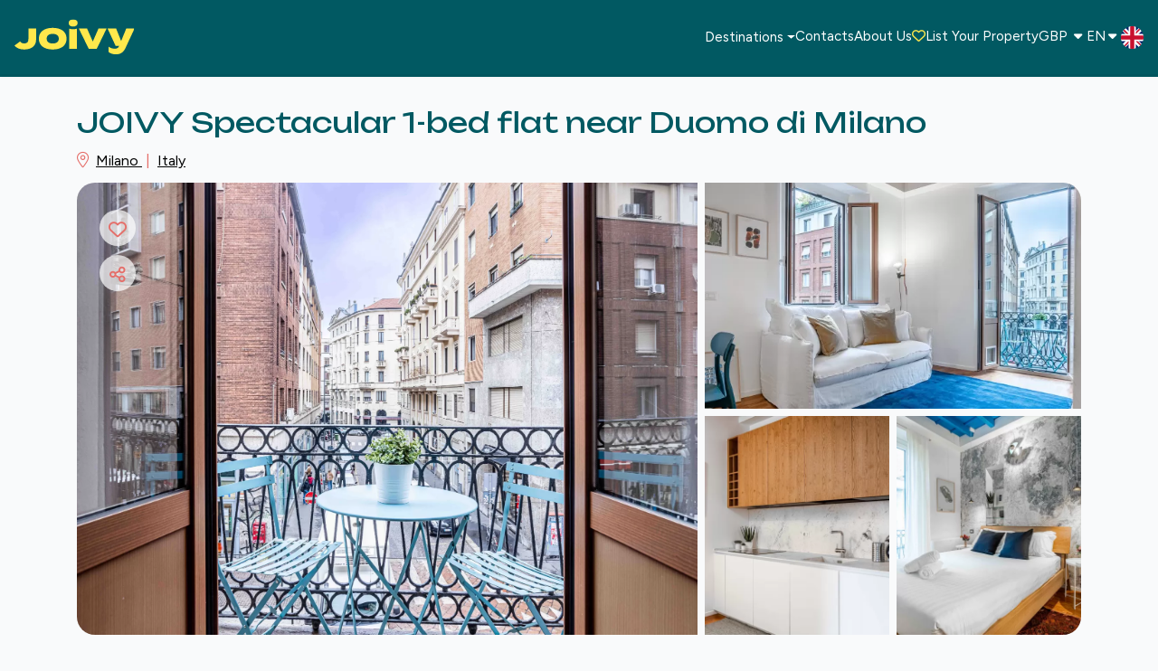

--- FILE ---
content_type: text/html; charset=UTF-8
request_url: https://shortterm.joivy.com/milano/joivy-spectacular-1-bed-flat-near-duomo-di-milano
body_size: 24970
content:
<!DOCTYPE html>
<html lang="en" >

<head>
	<meta charset="utf-8">
	<meta name="viewport" content="width=device-width, initial-scale=1.0, shrink-to-fit=no, maximum-scale=5.0, minimum-scale=1.0">
	<meta name="author" content="Krossbooking.com">
	<meta name="robots" content="index, follow" />
	<meta property="og:url" content="https://shortterm.joivy.com/milano/joivy-spectacular-1-bed-flat-near-duomo-di-milano"><meta property="og:type" content="website"><meta property="og:title" content="JOIVY Spectacular 1-be - Joivy - Book Your Dream Vacation Rental Today"><meta property="og:description" content="✔ Bright & Airy apartment with ideal location in Carrobbio   ✔ 646 ft2 | 60 m2  ✔ 1 bedroom  ✔ 1 bathroom  ✔ A well-supplied kitchen with all the amenities you need  ✔ Lovely balcony with outdoor seating  ✔ 10-minute walk to Basilica di Sant'Ambrogio  ✔ 14-minute walk to the D"><meta property="og:image" content="https://cdn.krossbooking.com/altido/images/3/7281/16952075416618.webp"><meta name="twitter:card" content="summary_large_image"><meta property="twitter:domain" content="shortterm.joivy.com"><meta property="twitter:url" content="https://shortterm.joivy.com"><meta name="twitter:title" content="JOIVY Spectacular 1-be - Joivy - Book Your Dream Vacation Rental Today"><meta name="twitter:description" content="✔ Bright & Airy apartment with ideal location in Carrobbio   ✔ 646 ft2 | 60 m2  ✔ 1 bedroom  ✔ 1 bathroom  ✔ A well-supplied kitchen with all the amenities you need  ✔ Lovely balcony with outdoor seating  ✔ 10-minute walk to Basilica di Sant'Ambrogio  ✔ 14-minute walk to the D"><meta name="twitter:image" content="https://cdn.krossbooking.com/altido/images/3/7281/16952075416618.webp">
<link rel="alternate" hreflang="en-EN" href="https://shortterm.joivy.com/milano/joivy-spectacular-1-bed-flat-near-duomo-di-milano?r=1" />
<link rel="alternate" hreflang="it-IT" href="https://shortterm.joivy.com/milano/joivy-spettacolare-appartamento-con-1-letto-vicino-al-duomo-di-milano?r=1" />
<link rel="preconnect" href="//data.krossbooking.com"><link rel="dns-prefetch" href="//data.krossbooking.com"><link rel="preconnect" href="//maxcdn.bootstrap.com"><link rel="dns-prefetch" href="//maxcdn.bootstrap.com"><link rel="preconnect" href="//cdnjs.cloudflare.com"><link rel="dns-prefetch" href="//cdnjs.cloudflare.com"><link rel="preconnect" href="//fonts.googleapis.com"><link rel="dns-prefetch" href="//fonts.googleapis.com"><link rel="preconnect" href="//cdn.krbo.eu"><link rel="dns-prefetch" href="//cdn.krbo.eu"><link rel="preconnect" href="//basemaps.cartocdn.com"><link rel="dns-prefetch" href="//basemaps.cartocdn.com"><link rel="preconnect" href="//google-analytics.com"><link rel="dns-prefetch" href="//google-analytics.com"><link rel="preconnect" href="//googletagmanager.com"><link rel="dns-prefetch" href="//googletagmanager.com"><link rel="preconnect" href="//code.jquery.com"><link rel="dns-prefetch" href="//code.jquery.com"><link rel="preconnect" href="//unpkg.com"><link rel="dns-prefetch" href="//unpkg.com"><meta name="description" content="✔ Bright &amp; Airy apartment with ideal location in Carrobbio   ✔ 646 ft2 | 60 m2  ✔ 1 bedroom  ✔ 1 bathroom  ✔ A well-supplied kitchen with all the amenities you need  ✔ Lovely balcony with outdoor seating  ✔ 10-minute walk to Basilica di Sant'Ambrogio  ✔ 14-minute walk to the D" />
<meta name="keywords" content="property listings, luxury accommodations, vacation rentals, dream vacation rental, prime locations, best rates, exclusive selection, waterfront villas, city center apartments,ALTIDO, Joivy" />
<meta property="og:type" content="website" /><meta property="og:image" content="https://cdn.krossbooking.com/altido/images/3/7281/16952075416618.webp" />
<meta property="og:description" content="✔ Bright &amp; Airy apartment with ideal location in Carrobbio   ✔ 646 ft2 | 60 m2  ✔ 1 bedroom  ✔ 1 bathroom  ✔ A well-supplied kitchen with all the amenities you need  ✔ Lovely balcony with outdoor seating  ✔ 10-minute walk to Basilica di Sant'Ambrogio  ✔ 14-minute walk to the D" />
<meta property="og:title" content="JOIVY Spectacular 1-be - Joivy - Book Your Dream Vacation Rental Today" />
<meta property="og:site_name" content="JOIVY Spectacular 1-be - Joivy - Book Your Dream Vacation Rental Today" />
<link rel="canonical" href="https://shortterm.joivy.com/milano/joivy-spectacular-1-bed-flat-near-duomo-di-milano" />
<title>JOIVY Spectacular 1-be - Joivy - Book Your Dream Vacation Rental Today</title>
<link rel="shortcut icon" type="image/png" href="https://cdn.krbo.eu/altido/contents/16858311e7a98777f22fce59f0376c8b.png" />	<!-- <link rel="stylesheet" href="https://maxcdn.bootstrapcdn.com/bootstrap/4.5.0/css/bootstrap.min.css" crossorigin="anonymous">
				
		
				-->
	<script>var listingLayout = 'top';</script><link rel="stylesheet" type="text/css" href="/SPminify/0-e40f370df45a737733c7ced1dd5d106d.css" media="all" />

	<style>
		/* non minificabile */
		.navbar.fixed-top~.main-content,
		body.book-step1.vr .main-content,
		body.book-step1.pr .main-content {
			padding-top: calc(var(--headerHeight) + var(--topHeaderHeight, 0px)) !important;
		}
	</style>
	<script>
		// [FSG] 24/06/2024 questa funzione e' slegata da jQuery perche' alcune chiamate avvengono prima del suo caricamento
		function docReady(fn) {
			// see if DOM is already available
			if (document.readyState === "complete" || document.readyState === "interactive") {
				// call on next available tick
				setTimeout(fn, 1);
			} else {
				document.addEventListener("DOMContentLoaded", fn);
			}
		}
		// [/FSG]
	</script>
	<link rel="preconnect" href="https://fonts.gstatic.com">
<link href="https://fonts.googleapis.com/css2?family=Jost:wght@100;200;300;400;500;600;700;800;900&display=swap" rel="stylesheet">
<link href="https://fonts.googleapis.com/css2?family=Goudy+Bookletter+1911&display=swap" rel="stylesheet">
<link href="https://fonts.googleapis.com/css2?family=Unbounded:wght@400&display=swap" rel="stylesheet">

<link rel="stylesheet" href="https://cdnjs.cloudflare.com/ajax/libs/OwlCarousel2/2.3.4/assets/owl.carousel.min.css">
<link rel="stylesheet" href="https://cdnjs.cloudflare.com/ajax/libs/OwlCarousel2/2.3.4/assets/owl.theme.default.css">
<script charset="utf-8" type="text/javascript" src="//js.hsforms.net/forms/shell.js"></script>
<link rel="stylesheet" type="text/css" href="/v6/custom/altido-five/css/fonts.css">
<link href="https://fonts.googleapis.com/css2?family=Overpass:wght@500&display=swap" rel="stylesheet">


 <link rel="apple-touch-icon" sizes="128x128" href="https://cdn.krbo.eu/altido/contents/0e1c1e06d6fcd4ad357abab7448be576.png?cdn=0">

<!-- TrustBox script -->
<script type="text/javascript" src="//widget.trustpilot.com/bootstrap/v5/tp.widget.bootstrap.min.js" async></script>
<!-- End TrustBox script -->

<!-- Google Tag Manager -->
<script>(function(w,d,s,l,i){w[l]=w[l]||[];w[l].push({'gtm.start':
new Date().getTime(),event:'gtm.js'});var f=d.getElementsByTagName(s)[0],
j=d.createElement(s),dl=l!='dataLayer'?'&l='+l:'';j.async=true;j.src=
'https://www.googletagmanager.com/gtm.js?id='+i+dl;f.parentNode.insertBefore(j,f);
})(window,document,'script','dataLayer','GTM-5VBF8BV');</script>
<!-- End Google Tag Manager --><script>
			var hasCookieConsent = (document.cookie.match(/^(?:.*;)?\s*hasConsent\s*=\s*([^;]+)(?:.*)?$/)||[,null])[1];
			var gtagCookieConsent;
			if (hasCookieConsent) {
				gtagCookieConsent = 'granted';
			} else {
				gtagCookieConsent = 'denied';
			}

			// Define dataLayer and the gtag function.
			window.dataLayer = window.dataLayer || [];
			function gtag(){dataLayer.push(arguments);}
			
			// Determine actual values based on your own requirements
			gtag('consent', 'default', {
				'ad_storage': gtagCookieConsent,
				'ad_user_data': 'denied',
				'ad_personalization': 'denied',
				'analytics_storage': gtagCookieConsent
			});
			gtag('set', 'ads_data_redaction', true);
			</script><!-- Global site tag (gtag.js) - Google Ads: 478143942 -->
		<script defer src="https://www.googletagmanager.com/gtag/js?id=AW-478143942"></script>
		<script>
			window.dataLayer = window.dataLayer || [];
			function gtag(){dataLayer.push(arguments);}
			gtag('js', new Date());
			gtag('config', 'AW-478143942');
		</script><script>gtag('config', 'G-E2PN99CYCL', {});</script><!-- Google Tag Manager --><script>(function(w,d,s,l,i){w[l]=w[l]||[];w[l].push({'gtm.start':new Date().getTime(),event:'gtm.js'});var f=d.getElementsByTagName(s)[0],j=d.createElement(s),dl=l!='dataLayer'?'&l='+l:'';j.async=true;j.src='https://www.googletagmanager.com/gtm.js?id='+i+dl;f.parentNode.insertBefore(j,f);})(window,document,'script','dataLayer','GTM-5VBF8BV');</script><!-- End Google Tag Manager -->
		<!-- Facebook Pixel Code -->
		<script>
		docReady(function() {
			new CookiesEuBanner(function() {
				!function(f,b,e,v,n,t,s)
				{if(f.fbq)return;n=f.fbq=function(){n.callMethod?
				n.callMethod.apply(n,arguments):n.queue.push(arguments)};
				if(!f._fbq)f._fbq=n;n.push=n;n.loaded=!0;n.version='2.0';
				n.queue=[];t=b.createElement(e);t.async=!0;
				t.src=v;s=b.getElementsByTagName(e)[0];
				s.parentNode.insertBefore(t,s)}(window, document,'script',
				'https://connect.facebook.net/en_US/fbevents.js');
				fbq('init', '751040852203803');
				fbq('track', 'PageView');

			}, true);
		});
		</script>
		<noscript>
			<img height="1" width="1" style="display:none" 
				src="https://www.facebook.com/tr?id=751040852203803&ev=PageView&noscript=1"/>
			<img height="1" width="1" style="display:none" 
				src="https://www.facebook.com/tr?id=751040852203803&ev=ViewContent&noscript=1"/>
		</noscript>
		<!-- End Facebook Pixel Code --><link rel="preload" href="https://fonts.googleapis.com/css2?family=Montserrat:ital,wght@0,100;0,200;0,300;0,400;0,500;0,600;0,700;1,100;1,200;1,300;1,400;1,500;1,600;1,700&display=swap" as="style" onload="this.onload=null;this.rel='stylesheet'">
			<noscript>
				<link rel="stylesheet" href="https://fonts.googleapis.com/css2?family=Montserrat:ital,wght@0,100;0,200;0,300;0,400;0,500;0,600;0,700;1,100;1,200;1,300;1,400;1,500;1,600;1,700&display=swap">
			</noscript><link rel="preload" href="https://fonts.googleapis.com/css2?family=Raleway:ital,wght@0,100;0,200;0,300;0,400;0,500;0,600;0,700;1,100;1,200;1,300;1,400;1,500;1,600;1,700&display=swap" as="style" onload="this.onload=null;this.rel='stylesheet'">
			<noscript>
				<link rel="stylesheet" href="https://fonts.googleapis.com/css2?family=Raleway:ital,wght@0,100;0,200;0,300;0,400;0,500;0,600;0,700;1,100;1,200;1,300;1,400;1,500;1,600;1,700&display=swap">
			</noscript><link rel="preload" href="https://fonts.googleapis.com/css2?family=Inter:ital,wght@0,100;0,200;0,300;0,400;0,500;0,600;0,700;1,100;1,200;1,300;1,400;1,500;1,600;1,700&display=swap" as="style" onload="this.onload=null;this.rel='stylesheet'">
			<noscript>
				<link rel="stylesheet" href="https://fonts.googleapis.com/css2?family=Inter:ital,wght@0,100;0,200;0,300;0,400;0,500;0,600;0,700;1,100;1,200;1,300;1,400;1,500;1,600;1,700&display=swap">
			</noscript><link rel="preload" href="https://fonts.googleapis.com/css2?family=Figtree:wght@400;700&display=swap" as="style" onload="this.onload=null;this.rel='stylesheet'">
			<noscript>
				<link rel="stylesheet" href="https://fonts.googleapis.com/css2?family=Figtree:wght@400;700&display=swap">
			</noscript><link rel="preload" href="https://fonts.googleapis.com/css2?family=Open+Sans:ital,wght@0,400;1,400&display=swap" as="style" onload="this.onload=null;this.rel='stylesheet'">
			<noscript>
				<link rel="stylesheet" href="https://fonts.googleapis.com/css2?family=Open+Sans:ital,wght@0,400;1,400&display=swap">
			</noscript><link rel="preload" href="https://fonts.googleapis.com/css2?family=Unbounded:wght@400&display=swap" as="style" onload="this.onload=null;this.rel='stylesheet'">
			<noscript>
				<link rel="stylesheet" href="https://fonts.googleapis.com/css2?family=Unbounded:wght@400&display=swap">
			</noscript><style>:root {--btn_bg_color:rgb(23,67,111) !important;--btn_txt_color:rgb(255,255,255) !important;--primary_color:rgba(1,89,98,1) !important;--primary_hover_color:rgba(1,89,98,1) !important;--primary_text_color:rgba(0,0,0,1) !important;--primary_color_transparency:rgba(1,89,98,0.2) !important;--header_hp_txt_hover_color:rgba(255,232,76,1) !important;--header_txt_hover_color:rgba(255,232,76,1) !important;--secondary_color:rgba(255,153,0,1) !important;--radius_btn:100px !important;--radius_box:5px !important;--body_font :Figtree !important;--title_font :Unbounded !important;--headerHeight:100px !important;--primary_color_hover:#1a6a72 !important;--primary_color_active:#27727a !important;--primary_color_focus:#347a81 !important;--darker_primary_color:#1f6d75 !important;--grey_step_1:#d0d0d0 !important;--grey_step_2:#dcdcdc !important;--grey_step_3:#e8e8e8 !important;--grey_step_4:#f3f3f3 !important;--primary_step_1:#015962 !important;--primary_step_2:#1a6a72 !important;--primary_step_3:#347a81 !important;--primary_step_4:#4d8b91 !important;--primary_half:#e6eeef !important;--text_inverse:#FFFFFF !important;--marker_color:#ffffff !important;--marker_border_color:var(--primary_color) !important;--text_marker_inverse:#323232 !important;--marker_color_hover:rgba(1,89,98,1) !important;--marker_border_color_hover:var(--marker_color_hover) !important;--text_marker_hover_inverse:#FFFFFF !important;--marker_cluster_color:rgba(232,153,48,1) !important;--marker_cluster_color_light:#e899304d !important;--marker_cluster_color_hover:rgba(201,216,228,1) !important;--step1_widget_padding_base:2rem;--step1_widget_padding_element:calc(41px + 2px + 0.5rem);--step1_widget_padding_desktop:calc(var(--step1_widget_padding_base) + var(--step1_widget_padding_element) - 0.5rem);}.text-secondary {color:rgba(255,153,0,1) !important;}body {font-family:Figtree !important;font-size:12px !important;background-color:inherit !important;}.container_bg_color {background-color:rgb(255,255,255) !important;}header, .navbar-primary {background-color:rgba(255,255,255,1) !important;}header .nav-link {color:rgba(46,74,111,1) !important;font-family:'Open Sans' !important;font-size:16px !important;}header .nav-link:hover {color:rgba(255,232,76,1) !important;}header .navbar-toggler {color:rgba(46,74,111,1) !important;}header .navbar-toggler:hover {color:rgba(255,232,76,1) !important;}h1, h2, h3, h4, h5, h6 {font-family:'Unbounded' !important;font-weight:700 !important;}.filters-cat h6 {color:rgb(80,109,89) !important;}.box-rate.selected {background:rgba(102,155,144,0.15) !important;border-color:rgb(0,72,93) !important;color:rgb(95,100,103) !important;}.box-rate.selected  .tot-room-price {color:rgb(95,100,103) !important;}.navbar-toggler-icon {background-image:url("data:image/svg+xml;charset=utf8,%3Csvg viewBox='0 0 32 32' xmlns='http://www.w3.org/2000/svg'%3E%3Cpath stroke='rgba(46,74,111,1)' stroke-width='2' stroke-linecap='round' stroke-miterlimit='10' d='M4 8h24M4 16h24M4 24h24'/%3E%3C/svg%3E") !important;}header .navbar-brand {color:rgba(46,74,111,1) !important;}#back-to-top a {border-color:var(--btn_bg_color) !important;}.kb-btn-p, .kb-btn-p:hover, .btn-color, .btn-primary, input[type=submit], .kb-btn, #back-to-top a {color:var(--btn_txt_color) !important;}.SPdaterangepicker {border-color:var(--btn_bg_color) !important;}.dropdown-menu {border-top-color:var(--btn_bg_color) !important;}a,a:hover,a:focus {color:var(--primary_color) !important;}#calendar-container .cal-res-top, .KB-calendar thead {background:var(--darker_primary_color) !important;}.avaibutton {background:linear-gradient(250deg, var(--primary_color) 0%, var(--darker_primary_color) 100%) !important;}.avaibutton.outlined {color:var(--primary_color) !important;border:2px solid var(--primary_color) !important;background:none transparent !important;}.hp footer {position:static;}footer {background-color:rgb(255,255,255) !important;color:rgb(51,51,51) !important;}footer a {color:rgb(51,51,51) !important;}.navbar-toggle, .icon-bar {border:1px solid #333 !important;color:#333 !important;}.price {background-color:var(--primary_step_3) !important;color:var(--btn_txt_color) !important;}</style>
<!-- posizione necessaria per la corretta sovrascrittura delle regole di bootstrap -->
<link rel="stylesheet" type="text/css" href="/v6/custom/altido/altido-step3.css?v=20241212">
<link rel="stylesheet" type="text/css" href="/v6/custom/altido/altido.css?v=20241212">
<style>
/** guest portal spain update **/
body.guest h1, body.guest h2 {
	font-weight: 400 !important;
}

body.guest body, body.guest h3, body.guest h4, body.guest h5, body.guest h6 {
	font-family: 'Figtree', serif !important;
}

body.guest .guest2-button.completed .fa-check {
	border-color: var(--primary_color) !important;
	background-color: var(--primary_color) !important;
}</style>

	<link rel="preload" href="https://cdn.krbo.eu/custom/kross/fontawesome651/css/fontawesome.min.css" as="style" onload="this.onload=null;this.rel='stylesheet'">
	<noscript>
		<link rel="stylesheet" href="https://cdn.krbo.eu/custom/kross/fontawesome651/css/fontawesome.min.css">
	</noscript>
	<link rel="preload" href="https://cdn.krbo.eu/custom/kross/fontawesome651/css/brands.min.css" as="style" onload="this.onload=null;this.rel='stylesheet'">
	<noscript>
		<link rel="stylesheet" href="https://cdn.krbo.eu/custom/kross/fontawesome651/css/brands.min.css">
	</noscript>
	<link rel="preload" href="https://cdn.krbo.eu/custom/kross/fontawesome651/css/light.min.css" as="style" onload="this.onload=null;this.rel='stylesheet'">
	<noscript>
		<link rel="stylesheet" href="https://cdn.krbo.eu/custom/kross/fontawesome651/css/light.min.css">
	</noscript>
	<link rel="preload" href="https://cdn.krbo.eu/custom/kross/fontawesome651/css/regular.min.css" as="style" onload="this.onload=null;this.rel='stylesheet'">
	<noscript>
		<link rel="stylesheet" href="https://cdn.krbo.eu/custom/kross/fontawesome651/css/regular.min.css">
	</noscript>
	<link rel="preload" href="https://cdn.krbo.eu/custom/kross/fontawesome651/css/solid.min.css" as="style" onload="this.onload=null;this.rel='stylesheet'">
	<noscript>
		<link rel="stylesheet" href="https://cdn.krbo.eu/custom/kross/fontawesome651/css/solid.min.css">
	</noscript>
	<link rel="preload" href="https://cdn.krbo.eu/custom/kross/fontawesome651/css/duotone.min.css" as="style" onload="this.onload=null;this.rel='stylesheet'">
	<noscript>
		<link rel="stylesheet" href="https://cdn.krbo.eu/custom/kross/fontawesome651/css/duotone.min.css">
	</noscript>


	<script>
		const HOTEL_ID = 'altido';
		const HOTEL_ID_QUERY = 'altido';
		var fixedLayout = false;
		var kross_lang = 'en';
		var beLayout = 'pr';
		var translate = {};
		translate[kross_lang] = {};
		var ktranslate = false;
		var jtranslate = {"js_be_selezionare_metodo_pagamen":"Select payment method","js_be_ospite":"guest","js_be_ospiti":"guests","js_be_dal":"from","js_be_al":"to","js_kbcal_arrival":"Check-in","js_kbcal_min_stay":"Minimum stay: @ nights","js_kbcal_max_stay":"Maximum stay: @ nights","js_kbcal_ca":"Check-out only","js_kbcal_ca_cd":"Stay only","js_kbcal_cd":"Check-in only","js_kbcal_out_cd":"Check-out not allowed on this day","Camera":"Room","Camere":"Rooms","Appartamento":"Apartment","Struttura":"Property","Villa":"Villa","Alloggio":"Accommodation","Ospiti":"Guests","Ospite":"Guest","Adulti":"Adults","Adulto":"Adulto","Bambini":"Children","Bambino":"Bambino","Rimuovi":"Remove","Eta bambino":"Age Child","anno":"year","anni":"years","Autorizzare trattamento dati":"Please, read the privacy policy and authorize the treatment of personal data","Accettare condizioni":"Please, read and accept terms and conditions","Rimuovi filtro":"Remove filter","Vedi":"View","su":"on","da":"from","a":"to","Destinazione":"Destination","clicca per cercare":"click to search","Tutte le soluzioni":"All solutions","Arrivo":"Arrival","Partenza":"Departure","Condividi su":"Share on","Aggiunto ai preferiti":"Added to favorites","Rimosso dai preferiti":"Removed from favorites","ADULTI":"ADULTS","BAMBINI":"CHILDREN","notte":"night","notti":"nights","Tipo di alloggio":"Accommodation type","Scegli gruppo":"Select group","js_Confermi canc intera preno?":"Do you confirm the cancellation of the entire booking?","Scrivi per cercare":"Write to search","Eta bambini":"Children age","Una soluzione disponibile":"One available solution","Una soluzione alt disponibile":"An alternative solution available","Nessuna soluzione disponibile":"No available rooms for the selected period","@ soluzioni disponibili":"@ available solutions","@ soluzioni alt disponibili":"@ available alternative solutions","Prezzo minimo":"Min price","Prezzo massimo":"Max price","Reset":"Reset","Applica":"Apply","Prezzo per notte":"Price per night"};
		const BASE_PATH = '';
		const CURRENCYH = '&pound;';
		const APT_LABEL = 'RMS';
		var destinationsDropdownEnabled = 0;
		var guests;
		var rooms;
		var guestsRoomsAsk;
		const withChildren = false;
				const withRoomsNumber = false;
		const withListing = false;
		var max_age = 17;
		var min_age = 0;

		var max_rooms = 10;
		var sharemethods = ["wapp","copy"];
		var def_guests = 2;
		var max_adults = 18;
		var max_children = 4;

		var camere_label = 'Rooms';

		var camera_label = 'Rooms';
		var camera_special_label = '';
		var nonric_calendar_1day = false;
		var n_camere_rimaste = 'Only @ rooms left';
		var una_camera_rimasta = 'Only one room left';
		var disponibilita_terminata = 'No longer available';

		/* map vars */
				var noPricesMap = false;
		var noScrollMap = false;
		var kross_map_type = 'leaflet';
		var kross_map_subtype = 'osm';
		var kross_map_satellite = false;
		var mapLatLng1 = 48.864716;
		var mapLatLng2 =  2.0;
		var mapZoom = 4;
		var mapZoomDetail = 17;
		var mapPanelViewportMax = 1300;
						
		var markerClusterColor = '#e89930ff';
		var markerClusterColorHover = '#c9d8e4ff';
		var markerClusterColorHoverText = '#323232';
		var markerIconUrl = '/marker/get/c/015962ff';
		var markerIconAnchor = [12, 35];

		var markerBorderColor = 'dark';
		var markerBorderColorHover = 'primary';
	</script>

	
	<script type="text/javascript" src="https://code.jquery.com/jquery-3.7.1.min.js?v=0-ebab6a3eace1705b49510076ae2d5093"></script>
<script type="text/javascript" src="https://code.jquery.com/jquery-migrate-3.7.1.min.js?v=0-ebab6a3eace1705b49510076ae2d5093"></script>
<script type="text/javascript" src="https://maxcdn.bootstrapcdn.com/bootstrap/4.5.0/js/bootstrap.bundle.min.js?v=0-ebab6a3eace1705b49510076ae2d5093"></script>
<script type="text/javascript" src="https://cdnjs.cloudflare.com/ajax/libs/imask/3.4.0/imask.min.js?v=0-ebab6a3eace1705b49510076ae2d5093"></script>
<script type="text/javascript" src="/SPminify/0-ebab6a3eace1705b49510076ae2d5093.js"></script>


	<script>
		$(document).ready(function() {

			if ($('#navbarDestinationsDropdown').length)
				destinationsDropdownEnabled = 1;
		});
	</script>
	<script src="https://cdnjs.cloudflare.com/ajax/libs/moment.js/2.24.0/moment-with-locales.min.js"></script>

	<!--<script src="/widget/moment-with-locales.min.js"></script> -->

			<!-- <script src="/v6/select2/js/select2.full.min.js"></script>-->
		<!--         <link rel="stylesheet" href="/v6/select2/css/select2.min.css"> -->
	
		<link rel="stylesheet" href="/v6/css/manual/cookies-eu-banner.css" crossorigin="anonymous">
	<script type="text/javascript" id="cookiebanner" src="/v6/js/manual/cookies-eu-banner.js"></script>
	<script>
		$(function() {
			if (!hasCookieConsent) {
				new CookiesEuBanner(function() {
					gtagCookieConsent = 'granted';
					gtag('consent', 'update', {
						'ad_storage': gtagCookieConsent,
						'ad_user_data': 'denied',
						'ad_personalization': 'denied',
						'analytics_storage': gtagCookieConsent
					});
				}, true);
			}
		})
	</script>
	

		<!-- Structured data -->
				<script type="application/ld+json"> {
    "@context": "https://schema.org",
    "@type": "WebSite",
    "name": "Joivy - Book Your Dream Vacation Rental Today",
    "url": "https://shortterm.joivy.com/",
    "inLanguage": [
        {
            "@type": "Language",
            "alternateName": "en"
        },
        {
            "@type": "Language",
            "alternateName": "it"
        }
    ]
} </script>	<script type="application/ld+json"> {
    "@context": "https://schema.org",
    "@type": "Organization",
    "name": "Joivy - Book Your Dream Vacation Rental Today",
    "url": "https://shortterm.joivy.com/",
    "logo": "https://cdn.krbo.eu/altido/contents/ec705d5b25505453974d81f70ecb54e4.svg"
} </script>				<!-- Structured data -->
</head>

<body class=" details details-property be-pages pr step1  ">

			<div id="cookies-eu-banner" style="display: none;">
		<div class="cookies-eu-container d-flex align-items-center justify-content-center flex-column flex-md-row ">
			<div class="cookies-eu-text my-1 mx-2">
				We use technical and analytical cookies to improve the browsing experience.			</div>
			<div class="cookies-eu-btn my-1 mx-2 text-nowrap">
				<button id="cookies-eu-more" onclick="document.location='/privacy-policy'">Read more</button>
				<button id="cookies-eu-reject">Decline</button>
				<button id="cookies-eu-accept">Accept</button>
			</div>
		</div>
	</div>

	<script>
		new CookiesEuBanner(function() {
			; //do nothing, in fase di implementazione
		}, true);
	</script>
	
	<script>

  <!-- listing pills customization -->
  filtersCheckboxTemplate = `<div class="renderedFilterGroup ml-lg-auto mr-2 mb-4 mb-lg-0" data-filter-type="@name">
      <div class="custom-control custom-switch custom-switch-lg">
          <input type="checkbox" class="custom-control-input" id="filter_@name" name="filter_@name" onchange="filtersToggle('@name', '1');listingHideAndShow();" @disabled />
          <label for="filter_@name" class="custom-control-label"><img src="/v6/custom/altido-five/img/filters/filter_@name.svg" style="width:20px;height:20px;vertical-align: text-top;"> @label</label>
      </div>
  </div>`;
  filtersCheckboxTemplateDef = false;

  filtersContainerTemplate = `<div class="renderedFilterGroup dropdown mr-2 mb-4 mb-lg-0" data-filter-type="@name">
      <button class="btn btn-light dropdown-toggle d-none d-lg-flex align-items-center" type="button" id="dropdownMenuButton-@name" data-toggle="dropdown" aria-haspopup="true" data-display="static"><img src="/v6/custom/altido-five/img/filters/filter_@name.svg" style="width:20px;height:20px;margin-right:5px"><span class="px-1">@label</span></button>
      <h4 class="d-lg-none"><img src="/v6/custom/altido-five/img/filters/filter_@name.svg" style="width:20px;height:20px;vertical-align: top;"> @label</h4>
      <div class="dropdown-menu my-2 my-lg-0 p-lg-4 text-muted" style="transition: none">
          @filterItems
      </div>
  </div>`;
  filtersContainerTemplateDef = false;

  //filtersItemPriceTemplateBefore = '<div class="d-flex mb-3"><div class="align-self-center mr-2"><img src="/v6/custom/altido-five/img/filters/price_per_night.svg" style="width:20px;height:20px;margin-right:-5px"></div><h4 class="mb-0" style="color:black">'+t('Prezzo per notte')+'</h4></div>';
  //filtersItemPriceTemplateBeforeDef = false;


$(function() {
var modalJoin = $('#exampleModal2').prop('outerHTML');
$('#exampleModal2').remove();
$('body').append(modalJoin);
});
</script>

<!-- Google Tag Manager (noscript) -->
<noscript><iframe src="https://www.googletagmanager.com/ns.html?id=GTM-5VBF8BV"
height="0" width="0" style="display:none;visibility:hidden"></iframe></noscript>
<!-- End Google Tag Manager (noscript) -->
<!-- Google Tag Manager (noscript) --><noscript><iframe src="https://www.googletagmanager.com/ns.html?id=GTM-5VBF8BV" height="0" width="0" style="display:none;visibility:hidden"></iframe></noscript><!-- End Google Tag Manager (noscript) --> 

	<header class="navbar p-0 fixed-top navbar-expand-xl static-top">
	<div class="sup-navbar container-fluid shadow-sm">
		<div class="sup-navbar-container" id="supnavbarResponsive">
			<ul class="nav navbar-nav align-items-center">
				<li class="nav-item"><a class="nav-link" href="https://www.joivy.com/en"><img src="https://cdn.krbo.eu/altido/uploads/99999/962/home_vector.svg" style="width:16px; margin-right:5px;"> Home</a></li>
				<li class="nav-item"><a class="nav-link" href="https://coliving.joivy.com/en">Coliving</a></li>
				<li class="nav-item active"><a class="nav-link" href="https://www.stayaltido.com/en">Travel</a></li>
				<!-- <li class="nav-item"><a class="nav-link" href="https://www.dovevivo.it/it">Italy</a></li>
				<li class="nav-item"><a class="nav-link" href="https://www.chez-nestor.com/en-us">France</a></li>
				<li class="nav-item"><a class="nav-link" href="https://www.dovevivo.com/en">Spain</a></li> -->
				<li class="nav-item"><a class="nav-link" href="https://studenthousing.joivy.com/en">Campus</a></li>
			</ul>
		</div>
	</div>

	<script>
		let mouseDown = false;
		let startX, scrollLeft;
		const slider = document.querySelector('.sup-navbar');

		const supNavStartDragging = (e) => {
			mouseDown = true;
			startX = e.changedTouches[0].pageX - slider.offsetLeft;
			scrollLeft = slider.scrollLeft;
		}

		const supNavStopDragging = (e) => {
			mouseDown = false;
		}

		const supNavMove = (e) => {
			console.log(e);
			e.preventDefault();
			if (!mouseDown) {
				return;
			}
			const x = e.changedTouches[0].pageX - slider.offsetLeft;
			const scroll = x - startX;
			slider.scrollLeft = scrollLeft - scroll;
		}

		// Add the event listeners
		slider.addEventListener("touchstart", supNavStartDragging, false);
		slider.addEventListener("touchend", supNavStopDragging, false);
		slider.addEventListener("touchcancel", supNavStopDragging, false);
		slider.addEventListener("touchleave", supNavStopDragging, false);
		slider.addEventListener("touchmove", supNavMove, false);
	</script>

	<div class="main-navbar p-3 container-fluid shadow-sm">
		<a class="navbar-brand w-50" href="https://www.stayaltido.com/">
							<img class="header-logo img-fluid" src="https://cdn.krbo.eu/altido/contents/ec705d5b25505453974d81f70ecb54e4.svg" alt="Joivy - Book Your Dream Vacation Rental Today" />
			</a>
		<button class="navbar-toggler" type="button" data-toggle="collapse" data-target="#navbarResponsive" aria-controls="navbarResponsive" aria-expanded="false" aria-label="Toggle navigation">
			<span class="fa fas fa-bars"></span>
		</button>
		<div class="collapse navbar-collapse" id="navbarResponsive">
			<ul class="nav navbar-nav ml-auto align-items-center">
								<div class="dropdown location-dropdown more-margin w-lg-auto">
					<a class="dropdown-toggle nav-link d-flex align-items-center justify-content-center" href="#" role="button" id="dropdownMenuLink" data-toggle="dropdown" aria-haspopup="true" aria-expanded="false">
						Destinations					</a>
					<div class="dropdown-menu location-menu" aria-labelledby="dropdownMenuButton">
						<div class="dropdown-menu-location w-100 w-lg-auto">
							<!-- <div class="pt-3">
								<p class="title-drodpown">
									<a href="">
																			</a>
								</p>
								<p>
									<a href="">
																			</a>
								</p>
								<p>
									<a href="">
																			</a>
								</p>
								<p>
									<a href="">
																			</a>
								</p>
								<p>
									<a href="">
																			</a>
								</p>
								<p>
									<a href=""></a>
								</p>
							</div> -->
							<div class="pt-3">
								<p class="title-drodpown">
									<a href="/italy?lang=en">
										Italy									</a>
								</p>
								<p>
									<a href="/book/step1?destination=milan&lang=en">
										Milan									</a>
								</p>
								<p>
									<a href="/book/step1?destination=genova&lang=en">
										Genova									</a>
								</p>
								<!-- <p>
									<a href="">
										Siena									</a>
								</p> -->
								<p>
									<a href="/book/step1?destination=como&lang=en">
										Como									</a>
								</p>
								<!-- <p>
									<a href="">
										Sestri Levante									</a>
								</p> -->
							</div>
							<!-- <div class="pt-3">
								<p class="title-drodpown">
									<a href="/england?lang=en">
										England									</a>
								</p>
								<p>
									<a href="/book/step1?destination=london&lang=en">
										London									</a>
								</p>
								<p>
									<a href="">
										Maldon									</a>
								</p>
							</div> -->
							<!-- <div class="pt-3">
								<p class="title-drodpown">
									<a href="/scotland?lang=en">
										Scotland									</a>
								</p>
								<p>
									<a href="/book/step1?destination=edinburgh&lang=en">
										Edinburgh									</a>
								</p>
								<p>
									<a href="/book/step1?destination=north berwick&lang=en">
										North Berwick									</a>
								</p>
							</div> -->
							<!-- <div class="pt-3">
								<p class="title-drodpown">
									<a href="">
																			</a>
								</p>
								<p>
									<a href="">
																			</a>
								</p>
							</div> -->
						</div>
						<div class="w-100 text-center mt-xl-0 mt-4">
							<p><a href="/book/step1">View all destinations</a></p>
						</div>
					</div>
				</div>
									<li class="nav-item more-margin"><a class="nav-link" href="/contacts">Contacts</a></li>
									<li class="nav-item more-margin"><a class="nav-link" href="/about-us">About us</a></li>
									<li class="nav-item more-margin"><a class="nav-link" href="/en/favorites"><i class="far fa-heart text-secondary"></i></a></li>
									<li class="nav-item more-margin"><a class="nav-link" href="#"><div data-toggle="modal" class="datalayer-cta" data-target="#exampleModal2">List Your Property</div></a></li>
												
				
									<li class="dropdown"><a class="nav-link" href="#" class="dropdown-toggle" data-toggle="dropdown">GBP <span class="fas fa-caret-down" style="margin:3px 5px 0 3px"></span></a>
						<ul class="dropdown-menu flex-column">
															<li class="nav-item text-center be-currency"><a href="/milano/joivy-spectacular-1-bed-flat-near-duomo-di-milano?currency=EUR">EUR € </a></li>
															<li class="nav-item text-center be-currency"><a href="/milano/joivy-spectacular-1-bed-flat-near-duomo-di-milano?currency=GBP">GBP £ </a></li>
													</ul>
					</li>
				

									<li class="dropdown"><a class="nav-link  d-flex align-self-center" href="#" class="dropdown-toggle" data-toggle="dropdown">EN <span class="fas fa-caret-down" style="margin:3px 5px 0 3px"></span> <img alt="gb language flag icon" class="flag icon" style="display: inline;border-radius:50%" src="/v6/images/flags_svg/gb.svg" width="25" height="25" /></a>
						<ul class="dropdown-menu">
															<li class="nav-item">
									<a href="/milano/joivy-spectacular-1-bed-flat-near-duomo-di-milano?r=1"><img alt="gb language flag icon" class="flag icon" src="/v6/images/flags_svg/gb.svg" width="25" style="display: inline;border-radius:50%"><span>
											English</span></a>
								</li>
															<li class="nav-item">
									<a href="/milano/joivy-spettacolare-appartamento-con-1-letto-vicino-al-duomo-di-milano?r=1"><img alt="it language flag icon" class="flag icon" src="/v6/images/flags_svg/it.svg" width="25" style="display: inline;border-radius:50%"><span>
											Italiano</span></a>
								</li>
													</ul>
					</li>
				
			</ul>

		</div>
	</div>
</header>
<script>
	$(document).ready(function() {
		function fillMenuDropdown(htmlID, remoteData) {

			var dropdown = $('#' + htmlID);
			$.each(remoteData, function(k, v) {
				if (k % 4 === 0) {
					columnID++;
					dropdown.append('<div class="overflow-auto col-6 col-sm-4 col-md-3 col-lg-2"><ul class="nav flex-column" id="innerColumn' + columnID + '"></ul></div>');
				}
				$('#innerColumn' + columnID).append('<li class="nav-item"><a class="dropdown-item" href="' + v.fullUrl + '">' + v.text + '</a></li>');
			});
		}

			});
</script>

<style>
	@media(max-width: 1199px) {
		.dropdown-menu-location {
			gap: 10px;
			justify-content:center !important;
		}

		.navbar-expand-xl .navbar-nav .nav-link:hover::after {
			width: 0;
		}

		.location-menu {
			flex-wrap: wrap;
			/* display: none !important; */
			padding: 0;
			max-height: 0;
			transition: all .3s;
			overflow: hidden;
		}

		.location-dropdown.show .location-menu {
			/* display: block !important; */
			max-height: 360px;
			overflow: visible;
		}
	}

	@media(min-width: 1200px) {
		.location-dropdown {
			flex-wrap: wrap;
		}



		.location-menu {
			min-width: 185px
		}

		.dropdown-menu-location {
			padding: 1.5rem;
		}


		.dropdown.location-dropdown:hover .dropdown-menu.location-menu {
			display: block;
			margin-top: 0;
		}
	}

	.dropdown-menu-location {
		flex-wrap: wrap;
		display: flex;
		align-items: flex-start;
		justify-content:flex-start;
	}

	.dropdown-menu-location p.title-drodpown {
		margin-bottom: 1rem;
		font-weight: 700 !important;
	}

	.dropdown-menu-location p {
		margin-bottom: 0.5rem;
	}

	/* .dropdown-menu-location p a {
		color: inherit !important;
	}

	.dropdown-menu-location p a {
		color: inherit !important;
	} */
</style>

	<div class="d-flex main-content details pr 
	step1">
		<div class="container-fluid no-padding container_bg_color d-flex flex-column">
			<!-- VIEW ROOM -->
<script>
	const KBPROPID = 7692;
	const KBRTID = 7281;
	max_adults = 4;var dr3_ava = '[base64]';var dr3_stay = [["2","2","29","29"],["2","2","29","29"],["2","2","29","29"],["2","2","29","29"],["2","2","29","29"],["2","2","29","29"],["2","2","29","29"],["2","2","29","29"],["2","2","29","29"],["2","2","29","29"],["2","2","29","29"],["2","2","29","29"],["2","2","29","29"],["2","2","29","29"],["2","2","29","29"],["2","2","29","29"],["2","2","29","29"],["2","2","29","29"],["2","2","29","29"],["2","2","29","29"],["2","2","29","29"],["2","2","29","29"],["2","2","29","29"],["2","2","29","29"],["2","2","29","29"],["2","2","29","29"],["2","2","29","29"],["2","2","29","29"],["2","2","29","29"],["2","2","29","29"],["2","2","29","29"],["2","2","29","29"],["2","2","29","29"],["2","2","29","29"],["2","2","29","29"],["2","2","29","29"],["2","2","29","29"],["2","2","29","29"],["2","2","29","29"],["2","2","29","29"],["2","2","29","29"],["2","2","29","29"],["2","2","29","29"],[0,0,0,0],[0,0,0,0],[0,0,0,0],[0,0,0,0],[0,0,0,0],[0,0,0,0],[0,0,0,0],[0,0,0,0],[0,0,0,0],[0,0,0,0],[0,0,0,0],[0,0,0,0],[0,0,0,0],[0,0,0,0],[0,0,0,0],[0,0,0,0],[0,0,0,0],[0,0,0,0],[0,0,0,0],[0,0,0,0],[0,0,0,0],[0,0,0,0],[0,0,0,0],[0,0,0,0],[0,0,0,0],[0,0,0,0],[0,0,0,0],[0,0,0,0],[0,0,0,0],[0,0,0,0],[0,0,0,0],[0,0,0,0],[0,0,0,0],[0,0,0,0],[0,0,0,0],[0,0,0,0],[0,0,0,0],[0,0,0,0],[0,0,0,0],[0,0,0,0],[0,0,0,0],[0,0,0,0],[0,0,0,0],[0,0,0,0],[0,0,0,0],[0,0,0,0],[0,0,0,0],[0,0,0,0],[0,0,0,0],[0,0,0,0],[0,0,0,0],[0,0,0,0],[0,0,0,0],[0,0,0,0],[0,0,0,0],[0,0,0,0],[0,0,0,0],[0,0,0,0],[0,0,0,0],[0,0,0,0],[0,0,0,0],[0,0,0,0],[0,0,0,0],[0,0,0,0],[0,0,0,0],[0,0,0,0],[0,0,0,0],[0,0,0,0],[0,0,0,0],[0,0,0,0],[0,0,0,0],[0,0,0,0],[0,0,0,0],[0,0,0,0],[0,0,0,0],[0,0,0,0],[0,0,0,0],[0,0,0,0],[0,0,0,0],[0,0,0,0],[0,0,0,0],[0,0,0,0],[0,0,0,0],[0,0,0,0],[0,0,0,0],[0,0,0,0],[0,0,0,0],[0,0,0,0],[0,0,0,0],[0,0,0,0],[0,0,0,0],[0,0,0,0],[0,0,0,0],[0,0,0,0],[0,0,0,0],[0,0,0,0],[0,0,0,0],[0,0,0,0],[0,0,0,0],[0,0,0,0],[0,0,0,0],[0,0,0,0],[0,0,0,0],[0,0,0,0],[0,0,0,0],[0,0,0,0],[0,0,0,0],[0,0,0,0],[0,0,0,0],[0,0,0,0],[0,0,0,0],[0,0,0,0],[0,0,0,0],[0,0,0,0],[0,0,0,0],[0,0,0,0],[0,0,0,0],[0,0,0,0],[0,0,0,0],[0,0,0,0],[0,0,0,0],[0,0,0,0],[0,0,0,0],[0,0,0,0],[0,0,0,0],[0,0,0,0],[0,0,0,0],[0,0,0,0],[0,0,0,0],[0,0,0,0],[0,0,0,0],[0,0,0,0],[0,0,0,0],[0,0,0,0],[0,0,0,0],[0,0,0,0],[0,0,0,0],[0,0,0,0],[0,0,0,0],[0,0,0,0],[0,0,0,0],[0,0,0,0],[0,0,0,0],[0,0,0,0],[0,0,0,0],[0,0,0,0],[0,0,0,0],[0,0,0,0],[0,0,0,0],[0,0,0,0],[0,0,0,0],[0,0,0,0],[0,0,0,0],[0,0,0,0],[0,0,0,0],[0,0,0,0],[0,0,0,0],[0,0,0,0],[0,0,0,0],[0,0,0,0],[0,0,0,0],[0,0,0,0],[0,0,0,0],[0,0,0,0],[0,0,0,0],[0,0,0,0],[0,0,0,0],[0,0,0,0],[0,0,0,0],[0,0,0,0],[0,0,0,0],[0,0,0,0],[0,0,0,0],[0,0,0,0],[0,0,0,0],[0,0,0,0],[0,0,0,0],[0,0,0,0],[0,0,0,0],[0,0,0,0],[0,0,0,0],[0,0,0,0],[0,0,0,0],[0,0,0,0],[0,0,0,0],[0,0,0,0],[0,0,0,0],[0,0,0,0],[0,0,0,0],[0,0,0,0],[0,0,0,0],[0,0,0,0],[0,0,0,0],[0,0,0,0],[0,0,0,0],[0,0,0,0],[0,0,0,0],[0,0,0,0],[0,0,0,0],[0,0,0,0],[0,0,0,0],[0,0,0,0],[0,0,0,0],[0,0,0,0],[0,0,0,0],[0,0,0,0],[0,0,0,0],[0,0,0,0],[0,0,0,0],[0,0,0,0],[0,0,0,0],[0,0,0,0],[0,0,0,0],[0,0,0,0],[0,0,0,0],[0,0,0,0],[0,0,0,0],[0,0,0,0],[0,0,0,0],[0,0,0,0],[0,0,0,0],[0,0,0,0],[0,0,0,0],[0,0,0,0],[0,0,0,0],[0,0,0,0],[0,0,0,0],[0,0,0,0],[0,0,0,0],[0,0,0,0],[0,0,0,0],[0,0,0,0],[0,0,0,0],[0,0,0,0],[0,0,0,0],[0,0,0,0],[0,0,0,0],[0,0,0,0],[0,0,0,0],[0,0,0,0],[0,0,0,0],[0,0,0,0],[0,0,0,0],[0,0,0,0],[0,0,0,0],[0,0,0,0],[0,0,0,0],[0,0,0,0],[0,0,0,0],[0,0,0,0],[0,0,0,0],[0,0,0,0],[0,0,0,0],[0,0,0,0],[0,0,0,0],[0,0,0,0],[0,0,0,0],[0,0,0,0],[0,0,0,0],[0,0,0,0],[0,0,0,0],[0,0,0,0],[0,0,0,0],[0,0,0,0],[0,0,0,0],[0,0,0,0],[0,0,0,0],[0,0,0,0],[0,0,0,0],[0,0,0,0],[0,0,0,0],[0,0,0,0],[0,0,0,0],[0,0,0,0],[0,0,0,0],[0,0,0,0],[0,0,0,0],[0,0,0,0],[0,0,0,0],[0,0,0,0],[0,0,0,0],[0,0,0,0],[0,0,0,0],[0,0,0,0],[0,0,0,0],[0,0,0,0],[0,0,0,0],[0,0,0,0],[0,0,0,0],[0,0,0,0],[0,0,0,0],[0,0,0,0],[0,0,0,0],[0,0,0,0],[0,0,0,0],[0,0,0,0],[0,0,0,0],[0,0,0,0],[0,0,0,0],[0,0,0,0],[0,0,0,0],[0,0,0,0],[0,0,0,0],[0,0,0,0],[0,0,0,0],[0,0,0,0],[0,0,0,0],[0,0,0,0],[0,0,0,0],[0,0,0,0],[0,0,0,0],[0,0,0,0],[0,0,0,0],[0,0,0,0],[0,0,0,0],[0,0,0,0],[0,0,0,0],[0,0,0,0],[0,0,0,0],[0,0,0,0],[0,0,0,0],[0,0,0,0],[0,0,0,0],[0,0,0,0],[0,0,0,0],[0,0,0,0],[0,0,0,0],[0,0,0,0],[0,0,0,0],[0,0,0,0],[0,0,0,0],[0,0,0,0],[0,0,0,0],[0,0,0,0],[0,0,0,0],[0,0,0,0],[0,0,0,0],[0,0,0,0],[0,0,0,0],[0,0,0,0],[0,0,0,0],[0,0,0,0],[0,0,0,0],[0,0,0,0],[0,0,0,0],[0,0,0,0],[0,0,0,0],[0,0,0,0],[0,0,0,0],[0,0,0,0],[0,0,0,0],[0,0,0,0],[0,0,0,0],[0,0,0,0],[0,0,0,0],[0,0,0,0],[0,0,0,0],[0,0,0,0],[0,0,0,0],[0,0,0,0],[0,0,0,0],[0,0,0,0],[0,0,0,0],[0,0,0,0],[0,0,0,0],[0,0,0,0],[0,0,0,0],[0,0,0,0],[0,0,0,0],[0,0,0,0],[0,0,0,0],[0,0,0,0],[0,0,0,0],[0,0,0,0],[0,0,0,0],[0,0,0,0],[0,0,0,0],[0,0,0,0],[0,0,0,0],[0,0,0,0],[0,0,0,0],[0,0,0,0],[0,0,0,0],[0,0,0,0],[0,0,0,0],[0,0,0,0],[0,0,0,0],[0,0,0,0],[0,0,0,0],[0,0,0,0],[0,0,0,0],[0,0,0,0],[0,0,0,0],[0,0,0,0],[0,0,0,0],[0,0,0,0],[0,0,0,0],[0,0,0,0],[0,0,0,0],[0,0,0,0],[0,0,0,0],[0,0,0,0],[0,0,0,0],[0,0,0,0],[0,0,0,0],[0,0,0,0],[0,0,0,0],[0,0,0,0],[0,0,0,0],[0,0,0,0],[0,0,0,0],[0,0,0,0],[0,0,0,0],[0,0,0,0],[0,0,0,0],[0,0,0,0],[0,0,0,0],[0,0,0,0],[0,0,0,0],[0,0,0,0],[0,0,0,0],[0,0,0,0],[0,0,0,0],[0,0,0,0],[0,0,0,0],[0,0,0,0],[0,0,0,0],[0,0,0,0],[0,0,0,0],[0,0,0,0],[0,0,0,0],[0,0,0,0],[0,0,0,0],[0,0,0,0],[0,0,0,0],[0,0,0,0],[0,0,0,0],[0,0,0,0],[0,0,0,0],[0,0,0,0],[0,0,0,0],[0,0,0,0],[0,0,0,0],[0,0,0,0],[0,0,0,0],[0,0,0,0],[0,0,0,0],[0,0,0,0],[0,0,0,0],[0,0,0,0],[0,0,0,0],[0,0,0,0],[0,0,0,0],[0,0,0,0],[0,0,0,0],[0,0,0,0],[0,0,0,0],[0,0,0,0],[0,0,0,0],[0,0,0,0],[0,0,0,0],[0,0,0,0],[0,0,0,0],[0,0,0,0],[0,0,0,0],[0,0,0,0],[0,0,0,0],[0,0,0,0],[0,0,0,0],[0,0,0,0],[0,0,0,0],[0,0,0,0],[0,0,0,0],[0,0,0,0],[0,0,0,0],[0,0,0,0],[0,0,0,0],[0,0,0,0],[0,0,0,0],[0,0,0,0],[0,0,0,0],[0,0,0,0],[0,0,0,0],[0,0,0,0],[0,0,0,0],[0,0,0,0],[0,0,0,0],[0,0,0,0],[0,0,0,0],[0,0,0,0],[0,0,0,0],[0,0,0,0],[0,0,0,0],[0,0,0,0],[0,0,0,0],[0,0,0,0],[0,0,0,0],[0,0,0,0],[0,0,0,0],[0,0,0,0],[0,0,0,0],[0,0,0,0],[0,0,0,0],[0,0,0,0],[0,0,0,0],[0,0,0,0],[0,0,0,0],[0,0,0,0],[0,0,0,0],[0,0,0,0],[0,0,0,0],[0,0,0,0],[0,0,0,0],[0,0,0,0],[0,0,0,0],[0,0,0,0],[0,0,0,0],[0,0,0,0],[0,0,0,0],[0,0,0,0],[0,0,0,0],[0,0,0,0],[0,0,0,0],[0,0,0,0],[0,0,0,0],[0,0,0,0],[0,0,0,0],[0,0,0,0],[0,0,0,0],[0,0,0,0],[0,0,0,0],[0,0,0,0],[0,0,0,0],[0,0,0,0],[0,0,0,0],[0,0,0,0],[0,0,0,0],[0,0,0,0],[0,0,0,0],[0,0,0,0],[0,0,0,0],[0,0,0,0],[0,0,0,0],[0,0,0,0],[0,0,0,0],[0,0,0,0],[0,0,0,0],[0,0,0,0],[0,0,0,0],[0,0,0,0],[0,0,0,0],[0,0,0,0],[0,0,0,0],[0,0,0,0],[0,0,0,0],[0,0,0,0],[0,0,0,0],[0,0,0,0],[0,0,0,0],[0,0,0,0],[0,0,0,0],[0,0,0,0],[0,0,0,0],[0,0,0,0],[0,0,0,0],[0,0,0,0],[0,0,0,0],[0,0,0,0],[0,0,0,0],[0,0,0,0],[0,0,0,0],[0,0,0,0],[0,0,0,0],[0,0,0,0],[0,0,0,0],[0,0,0,0],[0,0,0,0],[0,0,0,0],[0,0,0,0],[0,0,0,0],[0,0,0,0],[0,0,0,0],[0,0,0,0],[0,0,0,0],[0,0,0,0],[0,0,0,0],[0,0,0,0],[0,0,0,0],[0,0,0,0],[0,0,0,0],[0,0,0,0],[0,0,0,0],[0,0,0,0],[0,0,0,0],[0,0,0,0],[0,0,0,0],[0,0,0,0],[0,0,0,0],[0,0,0,0],[0,0,0,0],[0,0,0,0],[0,0,0,0],[0,0,0,0],[0,0,0,0],[0,0,0,0],[0,0,0,0],[0,0,0,0],[0,0,0,0],[0,0,0,0],[0,0,0,0],[0,0,0,0],[0,0,0,0],[0,0,0,0],[0,0,0,0],[0,0,0,0],[0,0,0,0],[0,0,0,0],[0,0,0,0],[0,0,0,0],[0,0,0,0],[0,0,0,0],[0,0,0,0],[0,0,0,0],[0,0,0,0],[0,0,0,0],[0,0,0,0],[0,0,0,0],[0,0,0,0],[0,0,0,0],[0,0,0,0],[0,0,0,0],[0,0,0,0],[0,0,0,0],[0,0,0,0],[0,0,0,0],[0,0,0,0],[0,0,0,0],[0,0,0,0],[0,0,0,0],[0,0,0,0],[0,0,0,0],[0,0,0,0],[0,0,0,0],[0,0,0,0],[0,0,0,0],[0,0,0,0],[0,0,0,0],[0,0,0,0],[0,0,0,0],[0,0,0,0],[0,0,0,0],[0,0,0,0],[0,0,0,0],[0,0,0,0],[0,0,0,0],[0,0,0,0],[0,0,0,0],[0,0,0,0],[0,0,0,0],[0,0,0,0],[0,0,0,0],[0,0,0,0],[0,0,0,0],[0,0,0,0],[0,0,0,0],[0,0,0,0],[0,0,0,0],[0,0,0,0],[0,0,0,0],[0,0,0,0],[0,0,0,0],[0,0,0,0],[0,0,0,0],[0,0,0,0],[0,0,0,0],[0,0,0,0],[0,0,0,0],[0,0,0,0],[0,0,0,0],[0,0,0,0],[0,0,0,0],[0,0,0,0],[0,0,0,0],[0,0,0,0],[0,0,0,0],[0,0,0,0],[0,0,0,0]];</script>
<div id="formContainer" data-view="room">
	<div id="apt-detail">
		<div class="container">
			<div class="row">
				<div class="col-12 mb-2">
					<h1 class="text-primary pb-3 pb-lg-1">JOIVY Spectacular 1-bed flat near Duomo di Milano</h1>
										
					<div style="clear: both"></div>
					
						<div class="col px-0">
							<p class="addressOnPhoto mb-1">
								<i class="fa-light fa-location-dot" style="color: var(--red-accent);"></i>

								<span>
									<a href="#addressOnMapAnchor">
										Milano									</a>
								</span>
																	<span class="mx-1" style="color: var(--red-accent) !important;"> &#124; </span>
									<span>
										<a href="#addressOnMapAnchor">
											Italy										</a>
									</span>
														</div>
									</div>
				<div class="col-12">
					<div class="d-flex justify-content-between container-prima-foto-mosaico" style="">
						<div class="flex-grow-1 d-none d-lg-flex w-25">
							<div class="w-100 prima-foto-mosaico aptGal" data-slide="0" style="background:url('https://cdn.krossbooking.com/altido/images/5/7281/16952075416618.webp') center center no-repeat;">
								<div class="favouriteContainer d-flex align-items-center justify-content-center" data-rt="7692"><i class="iconButton far fa-heart fa-fw"></i></div>
								<div class="sharingContainer d-flex align-items-center justify-content-center" data-linkto="https://shortterm.joivy.com/milano/joivy-spectacular-1-bed-flat-near-duomo-di-milano?"><i class="iconButton far fa-share-alt fa-fw fa-2x"></i></div>
							</div>
						</div>
						<div class="flex-grow-1 d-none d-lg-flex flex-column ml-2">
							<div class="w-100 aptGal" data-slide="1" style="border-radius: 0px 20px 0px 0px; height:250px; background:url('https://cdn.krossbooking.com/altido/images/1/7281/16952075362499.webp') center center no-repeat; background-size:cover; ">
							</div>
							<div class="d-flex mt-2">
								<div class="w-50 aptGal" data-slide="2" style="height:242px; background:url('https://cdn.krossbooking.com/altido/images/10/7281/16952075432256.webp') center center no-repeat; background-size:cover; ">
								</div>
								<div class="w-50 ml-2 aptGal" data-slide="3" style="border-radius: 0px 0px 20px 0px; height:242px; background:url('https://cdn.krossbooking.com/altido/images/10/7281/16952075518129.webp') center center no-repeat; background-size:cover; ">
								</div>
							</div>

						</div>
					</div>					<div style="position: relative;">
						<div class="d-lg-none" id="mosaic-slider-custom">
															<div>
									<img class="img-fluid w-100"
										src="https://cdn.krossbooking.com/altido/images/3/7281/16952075416618.webp"
										alt=""
										data-slide="0"
										onclick="roomDetailsModal(7281, $(this).data('slide'))">
								</div>
															<div>
									<img class="img-fluid w-100"
										src="https://cdn.krossbooking.com/altido/images/3/7281/16952075362499.webp"
										alt=""
										data-slide="1"
										onclick="roomDetailsModal(7281, $(this).data('slide'))">
								</div>
															<div>
									<img class="img-fluid w-100"
										src="https://cdn.krossbooking.com/altido/images/3/7281/16952075432256.webp"
										alt=""
										data-slide="2"
										onclick="roomDetailsModal(7281, $(this).data('slide'))">
								</div>
															<div>
									<img class="img-fluid w-100"
										src="https://cdn.krossbooking.com/altido/images/3/7281/16952075518129.webp"
										alt=""
										data-slide="3"
										onclick="roomDetailsModal(7281, $(this).data('slide'))">
								</div>
															<div>
									<img class="img-fluid w-100"
										src="https://cdn.krossbooking.com/altido/images/3/7281/16952075588070.webp"
										alt=""
										data-slide="4"
										onclick="roomDetailsModal(7281, $(this).data('slide'))">
								</div>
															<div>
									<img class="img-fluid w-100"
										src="https://cdn.krossbooking.com/altido/images/3/7281/1695207559693.webp"
										alt=""
										data-slide="5"
										onclick="roomDetailsModal(7281, $(this).data('slide'))">
								</div>
															<div>
									<img class="img-fluid w-100"
										src="https://cdn.krossbooking.com/altido/images/3/7281/16952075408457.webp"
										alt=""
										data-slide="6"
										onclick="roomDetailsModal(7281, $(this).data('slide'))">
								</div>
															<div>
									<img class="img-fluid w-100"
										src="https://cdn.krossbooking.com/altido/images/3/7281/16952075376570.webp"
										alt=""
										data-slide="7"
										onclick="roomDetailsModal(7281, $(this).data('slide'))">
								</div>
															<div>
									<img class="img-fluid w-100"
										src="https://cdn.krossbooking.com/altido/images/3/7281/16952075383068.webp"
										alt=""
										data-slide="8"
										onclick="roomDetailsModal(7281, $(this).data('slide'))">
								</div>
															<div>
									<img class="img-fluid w-100"
										src="https://cdn.krossbooking.com/altido/images/3/7281/16952075445739.webp"
										alt=""
										data-slide="9"
										onclick="roomDetailsModal(7281, $(this).data('slide'))">
								</div>
															<div>
									<img class="img-fluid w-100"
										src="https://cdn.krossbooking.com/altido/images/3/7281/16952075567221.webp"
										alt=""
										data-slide="10"
										onclick="roomDetailsModal(7281, $(this).data('slide'))">
								</div>
															<div>
									<img class="img-fluid w-100"
										src="https://cdn.krossbooking.com/altido/images/3/7281/16952075537169.webp"
										alt=""
										data-slide="11"
										onclick="roomDetailsModal(7281, $(this).data('slide'))">
								</div>
															<div>
									<img class="img-fluid w-100"
										src="https://cdn.krossbooking.com/altido/images/3/7281/16952075558805.webp"
										alt=""
										data-slide="12"
										onclick="roomDetailsModal(7281, $(this).data('slide'))">
								</div>
															<div>
									<img class="img-fluid w-100"
										src="https://cdn.krossbooking.com/altido/images/3/7281/16952075547010.webp"
										alt=""
										data-slide="13"
										onclick="roomDetailsModal(7281, $(this).data('slide'))">
								</div>
															<div>
									<img class="img-fluid w-100"
										src="https://cdn.krossbooking.com/altido/images/3/7281/16952075509346.webp"
										alt=""
										data-slide="14"
										onclick="roomDetailsModal(7281, $(this).data('slide'))">
								</div>
															<div>
									<img class="img-fluid w-100"
										src="https://cdn.krossbooking.com/altido/images/3/7281/16952075485912.webp"
										alt=""
										data-slide="15"
										onclick="roomDetailsModal(7281, $(this).data('slide'))">
								</div>
															<div>
									<img class="img-fluid w-100"
										src="https://cdn.krossbooking.com/altido/images/3/7281/1695207545742.webp"
										alt=""
										data-slide="16"
										onclick="roomDetailsModal(7281, $(this).data('slide'))">
								</div>
															<div>
									<img class="img-fluid w-100"
										src="https://cdn.krossbooking.com/altido/images/3/7281/16952075471661.webp"
										alt=""
										data-slide="17"
										onclick="roomDetailsModal(7281, $(this).data('slide'))">
								</div>
													</div>
						<div class="d-flex d-lg-none mt-3" id="user-actions-mobile">
							<div class="favouriteContainer mx-2 d-flex align-items-center justify-content-center" data-rt="7692"><i class="iconButton far fa-heart fa-fw"></i>
							</div>
							<div class="sharingContainer d-flex align-items-center justify-content-center" data-linkto="https://shortterm.joivy.com/milano/joivy-spectacular-1-bed-flat-near-duomo-di-milano?"><i class="iconButton far fa-share-alt fa-fw fa-2x"></i>
							</div>
						</div>
					</div>
				</div>

				<div class="col-sm-12 col-lg-8" id="col-sx">
					<div class="pr-xl-3">
													<div class="apt-detail-section">
																	<div class="pb-3 text-uppercase" id="description-license-cin">
										<span>Codice Identificativo Nazionale:</span>
										<span>&nbsp;IT015146C27HMUPDVX</span>
									</div>
																<div class="row">
									<!-- <div class="col">
										<h4></h4>
									</div>
									<div class="w-100"></div> -->
									<div class="col">
										<div id="description-apartment" class="description overflow-hidden">
											<p id="description-apartment-p" style="max-height:3.5em" class="paragraphToReadMore truncated-p">
												✔ Bright & Airy apartment with ideal location in Carrobbio  <br />
✔ 646 ft2 | 60 m2 <br />
✔ 1 bedroom <br />
✔ 1 bathroom <br />
✔ A well-supplied kitchen with all the amenities you need <br />
✔ Lovely balcony with outdoor seating <br />
✔ 10-minute walk to Basilica di Sant'Ambrogio <br />
✔ 14-minute walk to the Duomo <br />
✔ 15-minute walk to Palazzo Reale di Milano & Galleria Vittorio Emanuele II <br />
✔ 10-minute walk to Missori subway station <br />
✔ Linate airport is a 15-minute subway ride via the M4 line <br />
<br />
SPACES<br />
⭐ 1 bedroom  <br />
— the bedroom is furnished with a queen-size bed <br />
⭐ 1 bathroom <br />
⭐ A cosy living room with a double sofa bed & a flat-screen TV  <br />
⭐ The kitchen is fully furnished with all the amenities needed <br />
⭐ Dining area suitable for up to 4 guests <br />
⭐ A lovely balcony with outdoor seating to enjoy your morning coffee or a sunset cocktail <br />
⭐ Family friendly <br />
⭐ An extensive area guide is provided, and we are available 24/7 <br />
⭐ Essentials, linens, towels, and WiFi are provided <br />
🧡 Save this property listing to your wishlist for future trips <br />
<br />
ACCESS<br />
● Guests will have access to the entire apartment.<br />
● The property is on the second floor, and there is a lift available.<br />
● There are 4 flights of stairs to the property.<br />
<br />
Check-in Information:<br />
Guests are free to check in on their own with a self-check-in system. <br />
<br />
PROPERTY MANAGEMENT<br />
This home is managed by JOIVY. We’re proud to host our guests in a wide selection of top-quality properties across Europe. JOIVY is pleased to offer hotel-standard hospitality services and provide hotel-quality linens, towels, bathroom essentials, and professional cleaning services. <br />
<br />
INTERACTIONS<br />
JOIVY will be in touch to assist you with many extra services, such as airport transfers, in-stay cleans, and childcare equipment. If you have any questions before or during your stay, we’re here for you 24/7.<br />
<br />
SURROUNDINGS<br />
JOIVY is delighted to welcome you to the captivating neighbourhood of Carrobbio. Staying here, you can experience the city like a local. Immerse yourself in the rich history and vibrant culture of this charming district, known for its cobblestone streets, historic architecture, and lively atmosphere. Discover authentic Italian flavours at nearby trattorias and cafés, and easily access Milan's iconic landmarks. <br />
<br />
For great ideas of handpicked tours and activities, check out https://experiences.stayaltido.com/<br />
<br />
TRANSPORT <br />
● There is no free parking available at this property. <br />
● The nearest bus stop is Colonne Di S. Lorenzo, a 3-minute walk. <br />
● A short 10-minute walk will take you to Missori subway station. <br />
<br />
✈ Nearest airport: <br />
27-minute drive to Linate Airport <br />
<br />
🚕 For the most convenient ride to and from the airport or train station, book your ride at altido.book-online-transfers.com <br />
<br />
NOTES<br />
∗Please note that guests are obligated to pay a city tax due to local government law. This city tax varies between cities, and it is not included in the accommodation fare and cleaning fee.<br />
<br />
⚡ In light of the current situation, we kindly ask our guests to consume electricity and gas mindfully. Please note we will add an additional charge for excessive energy usage. <br />
<br />
HOUSE RULES<br />
JOIVY wants you to have a fantastic stay, and we encourage you to see this property as a home away from home. There are, however, a few points we politely ask guests to note before their arrival and throughout their stay:<br />
– Strictly no smoking, no parties, no pets<br />
– Dispose of rubbish appropriately.<br />
– Keep the property clean and tidy.<br />
– Washing up before check-out is kindly required, whilst stripping the beds would be appreciated but is by no means expected.								<br />
– Quiet hours are between 10 PM and 9 AM. So please keep the noise down and respect the neighbours in the building.<br />
– Please remember to close all windows and doors when leaving.<br />
– Careful attention to the keys is extremely important. Guests are responsible for any additional costs resulting from misplaced keys or locksmith call-outs.<br />
– To ensure the safety of our current and future guests, we ask all guests to complete our online check-in form and to provide a valid form of identification.<br />
Due to the ongoing energy crisis, the following rules apply to all properties in Italy:<br />
–  Guests are obliged by Italian law to follow the rules regarding rubbish collection and recycling. The schedule is different for each city, and guests can find written instructions in the property.<br />
–  Guests are obliged by Italian law to provide identification and pay the city tax before check-in. JOIVY  will not provide access if the online check-in form is not completed or the city tax is not paid.<br />
– The condominium (central) heating will work on a schedule, as imposed by Italian law, and heating cannot be adjusted. The schedule will operate as follows: 6 AM to 9 AM, 12 PM to 2 PM, and 8 PM to 11 PM.<br />
– The highest temperature allowed by Italian law for the residential sector is 19 degrees Celsius for all thermostats, both central and autonomous heating.<br />
– Please do not use more than one appliance at once. Otherwise, you may experience power outages. If this happens, guests will need to reset the fuse box.<br />
<br />
CIN: IT015146C27HMUPDVX											</p>
											<div class="d-block 
											">
												<div class="readmore" style="">
													<a class="" href="javascript:readMore('apartment')" onclick="trunc()">
														Read more<span class="ml-2 fal fa-chevron-down" aria-hidden="true"></span>
													</a>
												</div>
												<div class="readless" style="display: none;">
													<a href="javascript:readLess('apartment')" onclick="trunc()">
														Read less<span class="ml-2 fal fa-chevron-up" aria-hidden="true"></span>
													</a>
													<div class="clearfix"></div>
												</div>
											</div>
										</div>
									</div>
									<div class="w-100"></div>
																			<div class="col">
											<div class="d-flex flex-wrap mt-5">
												<div class="mr-3 mt-4">
													<div class="checkInOutBadge badge badge-pill badge-light px-4 py-3">
														<i class="fas fa-calendar-check fa-fw text-muted"></i> Check-in:
														15:00																											</div>
												</div>
												<div class="mt-4">
													<div class="checkInOutBadge badge badge-pill badge-light px-4 py-3">
														<i class="far fa-calendar-check fa-fw text-muted"></i> Check-out: 10:00													</div>
												</div>
											</div>
										</div>
																	</div>
							</div>
						
						<a name="services" class="backTo"></a>
						<div class="apt-detail-section d-none">
							<div class="row">
								<div class="col-sm-3">
									<h6>Features</h6>
								</div>
								<div class="col-sm-9">
									<div class="row">
										<div class="col">
																							<p class="mb-1">
													<i class="fal fa-clock fa-fw mr-2"></i> <b>Check-in</b>: 15:00												</p>
																							<p class="mb-1">
													<i class="fal fa-clock fa-fw mr-2"></i> <b>Check-out</b>: 10:00												</p>
																							<p class="mb-1">
													<i class="fal fa-users fa-fw mr-2"></i> <b>Standard occupancy</b>: 4												</p>
																							<p class="mb-1">
													<i class="fal fa-users fa-fw mr-2"></i> <b>Max occupancy</b>: 4												</p>
																							<p class="mb-1">
													<i class="fal fa-stream fa-fw mr-2"></i> <b>Floor</b>: 2&deg;												</p>
																							<p class="mb-1">
													<i class="fal fa-sort-circle fa-fw mr-2"></i> <b>Elevator</b>: Yes												</p>
																					</div>
									</div>
								</div>
							</div>
						</div>

						<div class="apt-detail-section">
							<div class="row">
								<div class="col">
									<h4>Accommodation features</h4>
								</div>
																	<div class="w-100"></div>
									<div class="col">
										<div class="d-flex mainFeaturesIcons flex-wrap flex-column flex-md-row">
																							<div class="mr-5 d-flex align-items-center inner">
													<i class="kbfont-guests mr-2"></i><span>4 Guests</span>
												</div>
																																		<div class="mr-5 d-flex align-items-center inner">
													<i class="kbfont-bed mr-2"></i><span>
														1 bedroom</span>
												</div>
											
																							<div class="mr-5 d-flex align-items-center inner">
													<i class="kbfont-bath mr-2"></i><span>
														1 bathroom</span>
												</div>
																																		<div class="mr-5 d-flex align-items-center inner">
													<i class="kbfont-square mr-2"></i><span>
														60 m<sup>2</sup></span>
												</div>
																																		<div class="mr-5 d-flex align-items-center inner">
													<i class="kbfont-surface mr-2"></i><span>
														2&deg;&nbsp;floor</span>
												</div>
																					</div>
									</div>
															</div>
						</div>
													<div class="apt-detail-section apt-detail-section-gallery">
								<div class="row">
									<div class="col">
										<h4 class="pb-4">Gallery</h4>
										<a name="gallery"></a>
									</div>
									<div class="w-100"></div>
									<div class="col apt-gallery wrapper">
										<div class="galleryRow smalls">
																							<a data-slide="0" id="gl0" class="aptGal thumb" href="https://cdn.krossbooking.com/altido/images/3/7281/16952075416618.webp" rel="grpphoto">
													<img class="apt-gallery-image borderRadius10 pb-1" alt="" src="https://cdn.krossbooking.com/altido/images/8/7281/16952075416618.webp">
												</a>
																							<a data-slide="1" id="gl1" class="aptGal thumb" href="https://cdn.krossbooking.com/altido/images/3/7281/16952075362499.webp" rel="grpphoto">
													<img class="apt-gallery-image borderRadius10 pb-1" alt="" src="https://cdn.krossbooking.com/altido/images/8/7281/16952075362499.webp">
												</a>
																							<a data-slide="2" id="gl2" class="aptGal thumb" href="https://cdn.krossbooking.com/altido/images/3/7281/16952075432256.webp" rel="grpphoto">
													<img class="apt-gallery-image borderRadius10 pb-1" alt="" src="https://cdn.krossbooking.com/altido/images/8/7281/16952075432256.webp">
												</a>
																							<a data-slide="3" id="gl3" class="aptGal thumb" href="https://cdn.krossbooking.com/altido/images/3/7281/16952075518129.webp" rel="grpphoto">
													<img class="apt-gallery-image borderRadius10 pb-1" alt="" src="https://cdn.krossbooking.com/altido/images/8/7281/16952075518129.webp">
												</a>
																							<a data-slide="4" id="gl4" class="aptGal thumb" href="https://cdn.krossbooking.com/altido/images/3/7281/16952075588070.webp" rel="grpphoto">
													<img class="apt-gallery-image borderRadius10 pb-1" alt="" src="https://cdn.krossbooking.com/altido/images/8/7281/16952075588070.webp">
												</a>
																							<a data-slide="5" id="gl5" class="aptGal thumb" href="https://cdn.krossbooking.com/altido/images/3/7281/1695207559693.webp" rel="grpphoto">
													<img class="apt-gallery-image borderRadius10 pb-1" alt="" src="https://cdn.krossbooking.com/altido/images/8/7281/1695207559693.webp">
												</a>
																							<a data-slide="6" id="gl6" class="aptGal thumb" href="https://cdn.krossbooking.com/altido/images/3/7281/16952075408457.webp" rel="grpphoto">
													<img class="apt-gallery-image borderRadius10 pb-1" alt="" src="https://cdn.krossbooking.com/altido/images/8/7281/16952075408457.webp">
												</a>
																							<a data-slide="7" id="gl7" class="aptGal thumb" href="https://cdn.krossbooking.com/altido/images/3/7281/16952075376570.webp" rel="grpphoto">
													<img class="apt-gallery-image borderRadius10 pb-1" alt="" src="https://cdn.krossbooking.com/altido/images/8/7281/16952075376570.webp">
												</a>
																							<a data-slide="8" id="gl8" class="aptGal thumb" href="https://cdn.krossbooking.com/altido/images/3/7281/16952075383068.webp" rel="grpphoto">
													<img class="apt-gallery-image borderRadius10 pb-1" alt="" src="https://cdn.krossbooking.com/altido/images/8/7281/16952075383068.webp">
												</a>
																							<a data-slide="9" id="gl9" class="aptGal thumb" href="https://cdn.krossbooking.com/altido/images/3/7281/16952075445739.webp" rel="grpphoto">
													<img class="apt-gallery-image borderRadius10 pb-1" alt="" src="https://cdn.krossbooking.com/altido/images/8/7281/16952075445739.webp">
												</a>
																							<a data-slide="10" id="gl10" class="aptGal thumb" href="https://cdn.krossbooking.com/altido/images/3/7281/16952075567221.webp" rel="grpphoto">
													<img class="apt-gallery-image borderRadius10 pb-1" alt="" src="https://cdn.krossbooking.com/altido/images/8/7281/16952075567221.webp">
												</a>
																							<a data-slide="11" id="gl11" class="aptGal thumb" href="https://cdn.krossbooking.com/altido/images/3/7281/16952075537169.webp" rel="grpphoto">
													<img class="apt-gallery-image borderRadius10 pb-1" alt="" src="https://cdn.krossbooking.com/altido/images/8/7281/16952075537169.webp">
												</a>
																							<a data-slide="12" id="gl12" class="aptGal thumb" href="https://cdn.krossbooking.com/altido/images/3/7281/16952075558805.webp" rel="grpphoto">
													<img class="apt-gallery-image borderRadius10 pb-1" alt="" src="https://cdn.krossbooking.com/altido/images/8/7281/16952075558805.webp">
												</a>
																							<a data-slide="13" id="gl13" class="aptGal thumb" href="https://cdn.krossbooking.com/altido/images/3/7281/16952075547010.webp" rel="grpphoto">
													<img class="apt-gallery-image borderRadius10 pb-1" alt="" src="https://cdn.krossbooking.com/altido/images/8/7281/16952075547010.webp">
												</a>
																							<a data-slide="14" id="gl14" class="aptGal thumb" href="https://cdn.krossbooking.com/altido/images/3/7281/16952075509346.webp" rel="grpphoto">
													<img class="apt-gallery-image borderRadius10 pb-1" alt="" src="https://cdn.krossbooking.com/altido/images/8/7281/16952075509346.webp">
												</a>
																							<a data-slide="15" id="gl15" class="aptGal thumb" href="https://cdn.krossbooking.com/altido/images/3/7281/16952075485912.webp" rel="grpphoto">
													<img class="apt-gallery-image borderRadius10 pb-1" alt="" src="https://cdn.krossbooking.com/altido/images/8/7281/16952075485912.webp">
												</a>
																							<a data-slide="16" id="gl16" class="aptGal thumb" href="https://cdn.krossbooking.com/altido/images/3/7281/1695207545742.webp" rel="grpphoto">
													<img class="apt-gallery-image borderRadius10 pb-1" alt="" src="https://cdn.krossbooking.com/altido/images/8/7281/1695207545742.webp">
												</a>
																							<a data-slide="17" id="gl17" class="aptGal thumb" href="https://cdn.krossbooking.com/altido/images/3/7281/16952075471661.webp" rel="grpphoto">
													<img class="apt-gallery-image borderRadius10 pb-1" alt="" src="https://cdn.krossbooking.com/altido/images/8/7281/16952075471661.webp">
												</a>
																						<!-- <script>
												$('.aptGal').click(function(e) {
													e.preventDefault();
													var slideno = $(this).data('slide');
													roomDetailsModal(, slideno);
													return false;
												});
											</script> -->
										</div>
										<div class="text-right mt-5">
											<div class="btn rounded-pill buttonMore px-4">
												<span class="testobottone">View all (18 photos)</span><i class="frecciabottone ml-2 fal fa-angle-down"></i>
											</div>
										</div>
									</div>
								</div>
							</div>
																			<a name="amenities" class="backTo"></a>
							<div class="apt-detail-section">
								<div class="row">
									<div class="col">
										<h4>Amenities</h4>
									</div>
									<div class="w-100"></div>

									<div class="col">
										<div class="row row-cols-1 row-cols-sm-2 row-cols-md-3 amenitiesRow  smallAmenities">
																								<div class="col mb-1">
														<div class="apt-amenity d-flex align-items-center text-wrap" data-toggle="tooltip" data-placement="top" title="Air conditioning">
															<i class="size24 icon-air_conditioning mr-2 text-999"></i> <span class="">Air conditioning</span>
														</div>
													</div>
																								<div class="col mb-1">
														<div class="apt-amenity d-flex align-items-center text-wrap" data-toggle="tooltip" data-placement="top" title="Balcony">
															<i class="size24 icon-balcony mr-2 text-999"></i> <span class="">Balcony</span>
														</div>
													</div>
																								<div class="col mb-1">
														<div class="apt-amenity d-flex align-items-center text-wrap" data-toggle="tooltip" data-placement="top" title="Balcony/terrace">
															<i class="size24 icon-balconylanaiterrace mr-2 text-999"></i> <span class="">Balcony/terrace</span>
														</div>
													</div>
																								<div class="col mb-1">
														<div class="apt-amenity d-flex align-items-center text-wrap" data-toggle="tooltip" data-placement="top" title="Bathroom amenities">
															<i class="size24 icon-bathroom_amenities mr-2 text-999"></i> <span class="">Bathroom amenities</span>
														</div>
													</div>
																								<div class="col mb-1">
														<div class="apt-amenity d-flex align-items-center text-wrap" data-toggle="tooltip" data-placement="top" title="Bed linen">
															<i class="size24 icon-linens mr-2 text-999"></i> <span class="">Bed linen</span>
														</div>
													</div>
																								<div class="col mb-1">
														<div class="apt-amenity d-flex align-items-center text-wrap" data-toggle="tooltip" data-placement="top" title="Bidet">
															<i class="size24 icon-bidet mr-2 text-999"></i> <span class="">Bidet</span>
														</div>
													</div>
																								<div class="col mb-1">
														<div class="apt-amenity d-flex align-items-center text-wrap" data-toggle="tooltip" data-placement="top" title="Closets in room">
															<i class="size24 icon-closets_in_room mr-2 text-999"></i> <span class="">Closets in room</span>
														</div>
													</div>
																								<div class="col mb-1">
														<div class="apt-amenity d-flex align-items-center text-wrap" data-toggle="tooltip" data-placement="top" title="Dishes and cutlery">
															<i class="size24 icon-dishes_and_silverware mr-2 text-999"></i> <span class="">Dishes and cutlery</span>
														</div>
													</div>
																								<div class="col mb-1">
														<div class="apt-amenity d-flex align-items-center text-wrap" data-toggle="tooltip" data-placement="top" title="Dishwasher">
															<i class="size24 icon-dishwasher mr-2 text-999"></i> <span class="">Dishwasher</span>
														</div>
													</div>
																								<div class="col mb-1">
														<div class="apt-amenity d-flex align-items-center text-wrap" data-toggle="tooltip" data-placement="top" title="Dryer">
															<i class="size24 icon-dryer mr-2 text-999"></i> <span class="">Dryer</span>
														</div>
													</div>
																								<div class="col mb-1">
														<div class="apt-amenity d-flex align-items-center text-wrap" data-toggle="tooltip" data-placement="top" title="Elevator">
															<i class="size24 icon-elevator mr-2 text-999"></i> <span class="">Elevator</span>
														</div>
													</div>
																								<div class="col mb-1">
														<div class="apt-amenity d-flex align-items-center text-wrap" data-toggle="tooltip" data-placement="top" title="Essentials">
															<i class="size24 icon-essentials mr-2 text-999"></i> <span class="">Essentials</span>
														</div>
													</div>
																								<div class="col mb-1">
														<div class="apt-amenity d-flex align-items-center text-wrap" data-toggle="tooltip" data-placement="top" title="Hairdryer">
															<i class="size24 icon-hairdryer mr-2 text-999"></i> <span class="">Hairdryer</span>
														</div>
													</div>
																								<div class="col mb-1">
														<div class="apt-amenity d-flex align-items-center text-wrap" data-toggle="tooltip" data-placement="top" title="Hangers">
															<i class="size24 icon-hangers mr-2 text-999"></i> <span class="">Hangers</span>
														</div>
													</div>
																								<div class="col mb-1">
														<div class="apt-amenity d-flex align-items-center text-wrap" data-toggle="tooltip" data-placement="top" title="Hot water">
															<i class="size24 icon-hot_water mr-2 text-999"></i> <span class="">Hot water</span>
														</div>
													</div>
																								<div class="col mb-1">
														<div class="apt-amenity d-flex align-items-center text-wrap" data-toggle="tooltip" data-placement="top" title="Internet access">
															<i class="size24 icon-internet_access mr-2 text-999"></i> <span class="">Internet access</span>
														</div>
													</div>
																								<div class="col mb-1">
														<div class="apt-amenity d-flex align-items-center text-wrap" data-toggle="tooltip" data-placement="top" title="Iron">
															<i class="size24 icon-iron mr-2 text-999"></i> <span class="">Iron</span>
														</div>
													</div>
																								<div class="col mb-1">
														<div class="apt-amenity d-flex align-items-center text-wrap" data-toggle="tooltip" data-placement="top" title="Kitchen">
															<i class="size24 icon-kitchen mr-2 text-999"></i> <span class="">Kitchen</span>
														</div>
													</div>
																								<div class="col mb-1">
														<div class="apt-amenity d-flex align-items-center text-wrap" data-toggle="tooltip" data-placement="top" title="Kitchen oven">
															<i class="size24 icon-oven mr-2 text-999"></i> <span class="">Kitchen oven</span>
														</div>
													</div>
																								<div class="col mb-1">
														<div class="apt-amenity d-flex align-items-center text-wrap" data-toggle="tooltip" data-placement="top" title="Kitchen stove">
															<i class="size24 icon-stove mr-2 text-999"></i> <span class="">Kitchen stove</span>
														</div>
													</div>
																								<div class="col mb-1">
														<div class="apt-amenity d-flex align-items-center text-wrap" data-toggle="tooltip" data-placement="top" title="Laptop friendly">
															<i class="size24 icon-laptop_friendly mr-2 text-999"></i> <span class="">Laptop friendly</span>
														</div>
													</div>
																								<div class="col mb-1">
														<div class="apt-amenity d-flex align-items-center text-wrap" data-toggle="tooltip" data-placement="top" title="Living room">
															<i class="size24 icon-living_room mr-2 text-999"></i> <span class="">Living room</span>
														</div>
													</div>
																								<div class="col mb-1">
														<div class="apt-amenity d-flex align-items-center text-wrap" data-toggle="tooltip" data-placement="top" title="Non-smoking">
															<i class="size24 icon-non_smoking mr-2 text-999"></i> <span class="">Non-smoking</span>
														</div>
													</div>
																								<div class="col mb-1">
														<div class="apt-amenity d-flex align-items-center text-wrap" data-toggle="tooltip" data-placement="top" title="Plates and bowls">
															<i class="size24 icon-plates_and_bowls mr-2 text-999"></i> <span class="">Plates and bowls</span>
														</div>
													</div>
																								<div class="col mb-1">
														<div class="apt-amenity d-flex align-items-center text-wrap" data-toggle="tooltip" data-placement="top" title="Private bathroom">
															<i class="size24 icon-private_bathroom mr-2 text-999"></i> <span class="">Private bathroom</span>
														</div>
													</div>
																								<div class="col mb-1">
														<div class="apt-amenity d-flex align-items-center text-wrap" data-toggle="tooltip" data-placement="top" title="Private living room">
															<i class="size24 icon-private_living_room mr-2 text-999"></i> <span class="">Private living room</span>
														</div>
													</div>
																								<div class="col mb-1">
														<div class="apt-amenity d-flex align-items-center text-wrap" data-toggle="tooltip" data-placement="top" title="Refrigerator">
															<i class="size24 icon-refrigerator mr-2 text-999"></i> <span class="">Refrigerator</span>
														</div>
													</div>
																								<div class="col mb-1">
														<div class="apt-amenity d-flex align-items-center text-wrap" data-toggle="tooltip" data-placement="top" title="Room darkening shades">
															<i class="size24 icon-room_darkening_shades mr-2 text-999"></i> <span class="">Room darkening shades</span>
														</div>
													</div>
																								<div class="col mb-1">
														<div class="apt-amenity d-flex align-items-center text-wrap" data-toggle="tooltip" data-placement="top" title="Seating area with sofa/chair">
															<i class="size24 icon-seating_area_with_sofachair mr-2 text-999"></i> <span class="">Seating area with sofa/chair</span>
														</div>
													</div>
																								<div class="col mb-1">
														<div class="apt-amenity d-flex align-items-center text-wrap" data-toggle="tooltip" data-placement="top" title="Self-controlled heating system">
															<i class="size24 icon-self_controlled_heatingcooling_system mr-2 text-999"></i> <span class="">Self-controlled heating system</span>
														</div>
													</div>
																								<div class="col mb-1">
														<div class="apt-amenity d-flex align-items-center text-wrap" data-toggle="tooltip" data-placement="top" title="Shampoo">
															<i class="size24 icon-shampoo mr-2 text-999"></i> <span class="">Shampoo</span>
														</div>
													</div>
																								<div class="col mb-1">
														<div class="apt-amenity d-flex align-items-center text-wrap" data-toggle="tooltip" data-placement="top" title="Shower">
															<i class="size24 icon-shower mr-2 text-999"></i> <span class="">Shower</span>
														</div>
													</div>
																								<div class="col mb-1">
														<div class="apt-amenity d-flex align-items-center text-wrap" data-toggle="tooltip" data-placement="top" title="Silverware/utensils">
															<i class="size24 icon-silverwareutensils mr-2 text-999"></i> <span class="">Silverware/utensils</span>
														</div>
													</div>
																								<div class="col mb-1">
														<div class="apt-amenity d-flex align-items-center text-wrap" data-toggle="tooltip" data-placement="top" title="Tables and chairs">
															<i class="size24 icon-tables_and_chairs mr-2 text-999"></i> <span class="">Tables and chairs</span>
														</div>
													</div>
																								<div class="col mb-1">
														<div class="apt-amenity d-flex align-items-center text-wrap" data-toggle="tooltip" data-placement="top" title="Toilet">
															<i class="size24 icon-toilet mr-2 text-999"></i> <span class="">Toilet</span>
														</div>
													</div>
																								<div class="col mb-1">
														<div class="apt-amenity d-flex align-items-center text-wrap" data-toggle="tooltip" data-placement="top" title="Towels">
															<i class="size24 icon-towels mr-2 text-999"></i> <span class="">Towels</span>
														</div>
													</div>
																								<div class="col mb-1">
														<div class="apt-amenity d-flex align-items-center text-wrap" data-toggle="tooltip" data-placement="top" title="Town">
															<i class="size24 icon-town mr-2 text-999"></i> <span class="">Town</span>
														</div>
													</div>
																								<div class="col mb-1">
														<div class="apt-amenity d-flex align-items-center text-wrap" data-toggle="tooltip" data-placement="top" title="Tv">
															<i class="size24 icon-tv mr-2 text-999"></i> <span class="">Tv</span>
														</div>
													</div>
																								<div class="col mb-1">
														<div class="apt-amenity d-flex align-items-center text-wrap" data-toggle="tooltip" data-placement="top" title="Tv">
															<i class="size24 icon-tv mr-2 text-999"></i> <span class="">Tv</span>
														</div>
													</div>
																								<div class="col mb-1">
														<div class="apt-amenity d-flex align-items-center text-wrap" data-toggle="tooltip" data-placement="top" title="Washer">
															<i class="size24 icon-washer mr-2 text-999"></i> <span class="">Washer</span>
														</div>
													</div>
																								<div class="col mb-1">
														<div class="apt-amenity d-flex align-items-center text-wrap" data-toggle="tooltip" data-placement="top" title="Wheelchair inaccessible">
															<i class="size24 icon-wheelchair_inaccessible mr-2 text-999"></i> <span class="">Wheelchair inaccessible</span>
														</div>
													</div>
																								<div class="col mb-1">
														<div class="apt-amenity d-flex align-items-center text-wrap" data-toggle="tooltip" data-placement="top" title="Wi-fi">
															<i class="size24 icon-wireless_internet_connection mr-2 text-999"></i> <span class="">Wi-fi</span>
														</div>
													</div>
																																</div>

									</div>

								</div>
																	<div class="text-right mt-5 d-lg-none">
										<div class="btn rounded-pill buttonMoreAmenities px-4">
											<span class="testobottone">View all</span><i class="frecciabottone ml-2 fal fa-angle-down"></i>
										</div>
									</div>
															</div>
												<script>
							$('.buttonMoreAmenities').on('click', function() {
								button = $(this);
								$('.amenitiesRow').toggleClass('smallAmenities bigAmenities');
								if ($('.amenitiesRow').hasClass('bigAmenities')) {
									button.find('.testobottone').html('Show less');
								} else {
									button.find('.testobottone').html('View all');
									var aTag = $("a[name='amenities']");
									$('html,body').animate({
										scrollTop: aTag.offset().top - 100
									}, 'slow');
								}

							});
						</script>


						
											</div>
				</div>
				<script>
		var mandatory_services_rates = [];
</script>

<div class="col-lg-4 d-none d-lg-block reservationSummaryDetailsPanel">
	<div id="sidebar" class="sidebar sticky-top mb-5">
		<div class="apt-detail-section shadow pt-0 pt-lg-4 px-4 pb-4 mt-5 rounded-lg">
			<div class="reservation-summary-row vr pt-0 border-0 d-none d-lg-flex justify-content-between align-items-center">
				<h5 class="mb-0 font-weight-bold align-self-end">Summary</h5>
							</div>


			<div class="dateBar position-relative">
				<div class="outerDateBar borderRadius20 mobile-bg-light">
					<div class="rounded-lg innerDateBar size18">
						<input type="hidden" id="max_children" name="max_children" value="">
						<input type="hidden" id="max_adults" name="max_adults" value="4">
						<form id="roomsDetailsAva" action="?" method="GET" style="">
							<input type="hidden" name="from" id="kross_from" value="">
							<input type="hidden" name="to" id="kross_to" value="">
							
							<div class="filterBarCondensed p-2 my-2 my-lg-0 d-flex d-lg-none align-items-center justify-content-between" type="button">
								<i class="fal fa-angle-left fa-2x fa-fw" onclick="closeReservationSummaryDetailsPanel()"></i>
								<div style="font-size:14px;" id="searchResultSummary" class="backSearch text-truncate text-center" onclick="backToFilterBarUpd()"><input id="kross_period_mobile" readonly val="Select dates"></div>
								<i class="fal fa-edit fa-fw" onclick="backToFilterBarUpd()" style="font-size: 1.5em;"></i>
							</div>

							<div class="filterBarCalendar p-2 p-lg-3 my-2 my-lg-0 d-none d-lg-flex align-items-center justify-content-between kross-calendar-double" data-submit="#roomsDetailsAva" data-avaurl="/details/get-availability2/idrt/7281">
								<div class="flex-fill kb-d1 calendarIconBefore">
									<span class="d" style="display: inline-block;">Arrival</span>
								</div>
								<div class="text-center">
									<i class="fal fa-angle-right fa-fw fa-lg text-muted"></i>
								</div>
								<div class="flex-fill kb-d2 calendarIconBefore ">
									<span class="d" style="display: inline-block;">Departure</span>
								</div>
							</div>

							<div class="filterBarGuests p-2 p-lg-3 my-2 my-lg-0 d-none d-lg-flex justify-content-between align-items-center guestsDropdownResemble reloadWhenChange" id="guestsDiv">
								<div>
									<i class="kbfont-guests"></i>
									<span class="qt qtguests">Select guests</span>
								</div>
							</div>
						</form>
					</div>

					<div class="filterBarCheck mt-3 mb-2 d-none">
						<button type="button" class="btn btn-light shadow-sm rounded-pill mr-2" onclick="backToFilterBarUpd(); return false;" title="annulla">
							<i class="fal fa-times fa-fw fa-lg"></i>
						</button>
						<button type="submit" class="btn btn-block btn-primary avaibutton shadow-sm" onclick="$('#roomsDetailsAva').submit()">
							<b>Check availability</b>
						</button>
					</div>
				</div>

				<div class="aptBrief d-flex d-lg-none align-items-start mt-3 p-3 borderRadius20">
					<div class="d-flex w-50 mr-3">
						<div class="w-100 rounded-lg" style="background:url('https://cdn.krossbooking.com/altido/images/4/7281/16952075416618.webp') center center no-repeat; min-height: 100px; background-size: cover"></div>
					</div>
					<div class="d-flex flex-column justify-content-start">
						<h6>JOIVY Spectacular 1-bed flat near Duomo di Milano<br><small></small></h6>
						<div class="text-muted">
													</div>
						<div class="text-muted">
													</div>
					</div>
				</div>

				<div class="row">
					<div class="col-12">

						<div class="rates-sidebar-choose">
							<!-- <div id="rate-not-selected d-none d-lg-block">
								<div class="reservation-summary-row vr">
									<h5>Select arrival and departure</h5>
								</div>
							</div> -->

														

							
							<form id="formBook" action="/book/set-step2-vr" method="POST">
								<input type="hidden" id="arrivalformat" disabled value="" />
								<input type="hidden" id="departureformat" disabled value="" />
								<input type="hidden" name="from" id="arrival" value="" />
								<input type="hidden" name="to" id="departure" value="" />
								<input type="hidden" name="id_room_type" value="7281" />
								<input type="hidden" name="guests" value="4" />
								<input type="hidden" name="id_rate" id="id_rate" class="id_rate" />
								<input type="hidden" name="cleaning" id="cleaning" value="" />
								<input type="hidden" name="perc_services" id="perc_services" value="0" />
								<!-- <input type="hidden" name="cleaning_text" id="cleaning_text" value="" /> -->
								<input type="hidden" name="totale_servizi" id="totale_servizi" value="0" />
								<input type="hidden" name="uid" id="uid" value="aca71421f8cfa68aa8ccdb7f104a2044" />
								<input type="hidden" name="guests_rooms" id="guests_rooms" value='[{"adults":"4","children":"0","infant":0,"children_age":[]}]'>

								<div class="py-xl-3 pt-2 pb-5">
									<!-- <div id="reservation-summary-detail-model" style="display:none">
										<h6 class="aptselezionato"></h6>
										<div class="tariffaselezionata d-none"></div>
										<div class="tariffaselezionatamore"></div>
										<div class="reservation-summary-price min-price text-right"><span class="aptprice"></span></div>
									</div>-->

									<div id="rate-selected" class="rate-selected d-none px-4 py-3 mb-0 px-xl-0 py-xl-0">
										<div id="rate-selected-rates"></div>
										<div class="total notax d-flex justify-content-between align-items-center">
											<div class="total-label d-flex py-1">
												<h6 class="mb-0">Total</h6>
											</div>
											<div class="total-price min-price text-right py-1 align-self-stretch">
												<h6 id="totalePrenotazione" class="totalePrenotazione mb-0"></h6>
											</div>
										</div>
										
										<div class="advancePaymentContainer d-flex justify-content-between align-items-center">
											<div class="total-label d-flex py-1">
												<h6 class="mb-0">Prepayment needed</h6>
											</div>
											<div class=" min-price text-right py-1 align-self-stretch">
												<h6 class="advancePaymentValue mb-0"></h6>
											</div>
										</div>

																																							</div>

									<div class="row pt-5 gotoNextStepButton align-items-center">

										<div class="col d-lg-none">
											<button type="button" class="d-flex d-lg-none flex-fill align-items-center justify-content-center btn btn-light avaibutton outlined shadow-lg mr-1 text-white btn-block " onclick="closeReservationSummaryDetailsPanel()"><i class="fal fa-angle-left fa-lg mr-2"></i> Back</button>
										</div>
										<div class="col d-none d-lg-block">
											<a class="btn btn-primary btn-block avaibutton outlined btn-disabled" id="btn-enquiry" rel="nofollow" href="#" onclick="openEnquiryModal('rt', 7281);
													return false;">Enquiry</a>
										</div>
																					<div class="col">

												<button class="fbq-addtocart d-flex flex-fill align-items-center justify-content-center btn btn-primary avaibutton btn-disabled shadow-lg ml-1 btn-block " data-unit-id="RT-7281" id="btn-prenota" rel="nofollow" disabled onclick="">
																											Book now																									</button>
											</div>
										
									</div>
								</div>
								
							</form>
						</div>

					</div>
				</div>
			</div>
		</div>

		
		<div class="clear"></div>
		<div id="calendar7281" style="position:absolute; top:170px; width:100%"></div>
	</div>
</div>

<!-- tasto fixed-bottom mobile -->
<div class="fixed-bottom d-flex align-items-center justify-content-between px-3 py-1 bg-white shadow-lg d-lg-none reservationSummaryTag mobile" id="fixedBottomMobileBook" style="height:70px;">
			<div class="d-flex flex-fill py-2">
			<button type="submit" class="px-3 py-2 btn btn-block btn-primary avaibutton shadow-lg" onclick="mobiBook(''); return false;" style="">
				<b>Check availability</b>
			</button>
		</div>
	</div>




<!-- pannello mobile overlay completo -->
<!-- <div class="d-none fixed-top h-100 w-100 bg-white reservationSummaryDetailsPanel d-lg-none pt-5 mt-2 overflow-auto" style="">
	<div id="filterBar" class="bg-light p-3 pt-4">
		
		<div class="d-flex  flex-column flex-lg-row" id="innerFilterBar" style="">
			<form id="searchForm">
				<input type="hidden" id="kross_from_mobile" name="from" value="">
				<input type="hidden" id="kross_to_mobile" name="to" value="">
				<input type="hidden" id="kross_guests_rooms_mobile" name="guests_rooms" value="">

				<input type="hidden" name="id_room_type" id="id_room_type" value="7281" />
				<input type="hidden" name="guests" id="kb_guests" value="4" />


				<div class="d-flex justify-content-center kross-calendar-popup mr-0 mr-lg-2 mb-2 mb-lg-0" id="widgetCalendar" style="" data-avaurl="/details/get-availability2/idrt/7281">

					<div class="input-group" id="calendarHook2">
						<span> <i class="kbfont-calendar-in grayfas" aria-hidden="true"></i>
						</span>
						<div class="kross-container position-relative">

							<div class="kb-form-group kb-date form-control">
								<div class="kb-d1" style="display: none"></div>
								<div class="kb-select-dates" style="">Select dates</div>
							</div>
						</div>
					</div>

				</div>
				<div class="d-flex align-items-center mr-0 mr-lg-2 mb-2 mb-lg-0" id="guestsDivMobile" style="">
					<div class="input-group">
						<span> <i class="kbfont-guests grayfas" aria-hidden="true"></i>
						</span>
						<input type="text" class="form-control qtguestsInput" style="width:90px;" placeholder="Guests" readonly="readonly">
					</div>
				</div>
				<div class="d-flex">
					<button type="button" class="btn btn-light shadow-sm rounded-pill mr-2" onclick="backToFilterBar(true); return false;" title="annulla"><i class="fal fa-times fa-fw fa-lg"></i></button>
					<button type="submit" class="btn btn-block btn-primary avaibutton shadow-sm" onclick="" disabled style="" id="mobiChangeDateSubmit">
						<b>Check availability</b>
					</button>
				</div>
			</form>
		</div>
	</div>

	
	<div class="pt-2 pb-5 px-3 inner">
			</div>
</div>
 -->

<script>
	var selected_rate = null;
	var selected_rate_name = null;
	var selected_rate_total = null;
	var selected_rate_min_price = null;
	var selected_rate_adv_tot_price = null;
	var selected_rate_vat = null;

	function mobiBook(adults, children) {
		var childrenLabel = 'bambini';
		if (children == 1) {
			childrenLabel = 'bambino';
		}
		$('.reservationSummaryDetailsPanel').toggleClass('d-none d-block');

		$('body').toggleClass('overflow-hidden');

		/* if ($('header').hasClass('fixed-top') && $('header').innerHeight() > 70) {
			$('.reservationSummaryDetailsPanel').css('top', '70px');
			$('#formBook').css('height', $(window).innerHeight() - $('.reservationSummaryDetailsPanel').innerHeight() + 250);
		} */

		/* $('.rates-sidebar-choose').clone().appendTo('.reservationSummaryDetailsPanel .inner');
		popoverInfoButton();
		if (children > 0) {
			$('.qtguestsInput').attr('placeholder', adults + " " + guestsLabel);
			//guestsAptPopoverInit('#guestsDivMobile', '.qtguestsInput', true);
		} else {
			$('.qtguestsInput').attr('placeholder', adults + " " + guestsLabel);
			//guestsAptPopoverInit('#guestsDivMobile', '.qtguestsInput', false);
		} */

		//$('.reservationSummaryDetailsPanel .resumeListPricesAndFares').addClass('px-3');
		/* $('.reservationSummaryDetailsPanel .inner .rates-sidebar-choose .list-group-item').each(function() {

			var ratePromo = $(this).find('.rate-promo');
			var leftPart = ratePromo.find('.rate-promo-inner');
			var rightPart = ratePromo.find('.rate-promo-cansave');

			leftPart.removeClass('clip-path');
			rightPart.removeClass('rate-promo-cansave').addClass('rate-promo-inner flex-fill clip-path justify-content-end px-3 py-1');

		}); */
		$('.reservationSummaryDetailsPanel .gotoNextStepButton').removeClass('pt-5').addClass('bg-white fixed-bottom px-3 shadow-lg py-2');
		$('.reservationSummaryDetailsPanel .sidebar').removeClass('sticky-top');

		if (selected_rate != null) {
			selectRateRadio(selected_rate, selected_rate_name, selected_rate_total, selected_rate_min_price, selected_rate_adv_tot_price, selected_rate_adv_perc);
		} else {
			backToFilterBarUpd();
		}

	}

	function backToFilterBarUpd() {
		$('.outerDateBar').slideUp('fast', function() {
			$('.filterBarCondensed').toggleClass('d-flex d-none');
			$('.filterBarCalendar').toggleClass('d-flex d-none');
			$('.filterBarGuests').toggleClass('d-flex d-none');
			$('.filterBarCheck').toggleClass('d-flex d-none');
			$('.outerDateBar').slideDown('fast');
		});
	}


	function closeReservationSummaryDetailsPanel() {
		if (!$('.reservationSummaryDetailsPanel').hasClass('d-none')) {
			$('.reservationSummaryDetailsPanel').addClass('d-none').removeClass('d-block');
			//$('.reservationSummaryDetailsPanel .rates-sidebar-choose').remove();
			$('body').removeClass('overflow-hidden');
		}
		return false;
	}

	$(window).on('resize', function() {
		if ($(window).width() > 991) {
			closeReservationSummaryDetailsPanel();
			$('.reservationSummaryDetailsPanel .gotoNextStepButton').addClass('pt-5').removeClass('bg-white fixed-bottom px-3 shadow-lg py-2');
			$('.reservationSummaryDetailsPanel .sidebar').addClass('sticky-top');
			$('.filterBarCheck').removeClass('d-flex').addClass('d-none');
		}
	});
</script>

<script>
	$(function() {
		kbGuestsApplyBE('4,0');	});
</script>
			</div>
							<div class="position-relative">
					<span id="addressOnMapAnchor" style="position:absolute; bottom:60px;"></span>
				</div>
				<div class="apt-detail-section">
					<div class="row">
						<div class="col">
							<h4>Location</h4>
						</div>
						<div class="w-100"></div>
						
							<div class="col">
								<p class="addressOnMap" id="addressOnMap">
									<i class="fa-light fa-location-dot" style="color: var(--red-accent) !important"></i>

									<span>
										<a href="#addressOnMapAnchor">
											Milano										</a>
									</span>
																			<span class="mx-1" style="color: var(--red-accent) !important;"> &#124; </span>
										<span>
											<a href="#addressOnMapAnchor">
												Italy											</a>
										</span>
																</div>
												<div class="w-100"></div>
						<div class="col">
							<div class="apt-detail-map-container">
								<div id="guest_map" class="" style=""></div>
							</div>
														
						</div>
					</div>
				</div>
					</div>

	</div>
</div>



<div class="modal kbmodal fade" id="enquiryModal" role="dialog">
	<div class="modal-dialog modal-lg">
		<div class="modal-content">
			<div class="modal-header">
				<h4 class="modal-title">JOIVY Spectacular 1-bed flat near Duomo di Milano</h4>
				<button type="button" class="close" data-dismiss="modal" aria-label="Close">
					<span aria-hidden="true">&times;</span>
				</button>
			</div>
			<div class="modal-body"></div>

		</div>
	</div>
</div>




<script>
	var maxMinCheck = true;
	$(document).ready(function() {
		$('.slick-apt-detail').show().slick({
			infinite: true,
			dots: false,
			arrows: true,
			nextArrow: '<button class="slick-next slick-arrow" aria-label="Next" type="button" style="display: inline-block;"></button>',
			prevArrow: '<button class="slick-prev slick-arrow" aria-label="Next" type="button" style="display: inline-block;"></button>',
			responsive: [{
					breakpoint: 5024,
					settings: {
						slidesToShow: 1,
						slidesToScroll: 1,
					}
				},
				{
					breakpoint: 900,
					settings: {
						slidesToShow: 1,
						slidesToScroll: 1
					}
				},
				{
					breakpoint: 480,
					settings: {
						slidesToShow: 1,
						slidesToScroll: 1
					}
				}
			]
		});
	});

			$(document).ready(function() {
			var $obj = $('#sidebar');
			var top = $obj.offset().top - parseFloat($obj.css('marginTop').replace(/auto/, 0)) - parseFloat($('nav').height());
			if (top < 315)
				top = top + 315;
			$obj.outerWidth($('#col-dx').width());


			$(window).scroll(function(event) {
				// what the y position of the scroll is
				var y = $(this).scrollTop();
				var pos = $('#sidebar').position();
				var b = (!pos || pos.top < 100 ? 100 : pos.top) + $obj.height();
				var bottom = $('footer').offset().top - y;

				// whether that's below the form
				if (y >= top) {
					// if so, ad the fixed class
					$obj.addClass('fixed');
					//   $obj.removeClass('btn-block');
				} else {
					// otherwise remove it
					$obj.removeClass('fixed');
					//    $obj.addClass('btn-block');
				}

				var diff = b - bottom + 35;
				if (diff > 0) {
					var t = 100 - diff;

					$obj.css('top', t + 'px');
				} else {
					$obj.css('top', '100px');
				}

			});
		});
	
	$('#mosaic-slider-custom').slick();
</script>

<script>
	$('.buttonMore').on('click', function(e) {
		e.preventDefault();
		var piccolo = $(this).closest('.wrapper').find('.galleryRow');
		piccolo.toggleClass('smalls bigs');
		if (piccolo.hasClass('bigs')) {
			$(this).find('.testobottone').html('Show less');

		} else {
			$(this).find('.testobottone').html('View all (18 photos)');
			var aTag = $("a[name='gallery']");
			$('html,body').animate({
				scrollTop: aTag.offset().top - 150
			}, 'slow');
		}
		$(this).find('.frecciabottone').toggleClass('fa-angle-down fa-angle-up');
	});
	$(document).ready(function() {
		setTimeout(function() {
			if (withChildren == true) {

				guestsRoomsCalc()
				aptChildrenRefresh()
				adultsChildrenNumber()
				if (children > 0) {
					childrenSummaryString = ", " + children + " " + childrenLabel;
				} else
					children = 0;
				$('.childrenSummaryString').html(childrenSummaryString);
			}
		}, 50);



	});
</script>

<style>
	@media (max-width: 992px) {
		#mosaic-slider-custom {
			border-radius: 20px;
			overflow: hidden;
		}

		#mosaic-slider-custom .slick-arrow {
			color: transparent !important;
		}

		#user-actions-mobile {
			position: absolute;
			top: 0;
		}

		.favouriteContainer,
		.sharingContainer {
			background: rgb(255 255 255 / 70%) !important;
			width: 30px;
			height: 30px;
			left: 0;
			position: static;
			border-radius: 20px;
		}

		.favouriteContainer .iconButton,
		.sharingContainer .iconButton {
			font-size: 15px;
			padding-top: 3px;
		}
	}
</style>

	<script>
		$(function() {
			initMapDetail();

			addMarkerOnce(45.459042, 9.1809536, '/marker/get/c/015962ff', 18, 51);		});
	</script>



<script>
		docReady(function() {
			new CookiesEuBanner(function() {
				$('.fbq-addtocart').on('click', function() {
					var attrib = {};
					if (typeof $(this).attr('data-unit-id') != 'undefined') {
						attrib = {content_type: 'product', content_ids: $(this).attr('data-unit-id')};
					}

					fbq('track', 'AddToCart', attrib);
				});
			});
		});
		</script><script>
		docReady(function() {
			new CookiesEuBanner(function() {
				fbq('track', 'ViewContent', {content_type: 'product', content_ids: 'PR-7692'});
			}, true);
		});
		</script><script>dataLayer.push({"event":"unit_view","page_event_type":"unit_view","country":"IT","destination_tier_1":"","destination_tier_2":"","start_date":"","end_date":"","length_of_stay":"","guests":4,"unit_name":"JOIVY Spectacular 1-bed flat near Duomo di Milano","unit_id":"RT-7281","unit_rate":"","ecommerce":{"detail":{"products":[{"name":"JOIVY Spectacular 1-bed flat near Duomo di Milano","id":"RT-7281","price":"","brand":"","category":"IT","variant":""}]}}})</script><script>
		function dataLayerAddToFavourites(aptbox) {
			dataLayer.push({"event":"add_to_favourites","page_event_type":"add_to_favourites","country":"IT","destination_tier_1":"","destination_tier_2":"","start_date":"","end_date":"","length_of_stay":"","guests":4,"unit_name":"JOIVY Spectacular 1-bed flat near Duomo di Milano","unit_id":"PR-7692"})
		}
		</script><script>
	$('.aptGal').click(function(e) {
		e.preventDefault();
		var slideno = $(this).data('slide');
		roomDetailsModal(7281, slideno);
		return false;
	});
</script>
		</div>
	</div>

			<footer class="">
						<section style="background: var(--primary_color);" class="cms-section py-5">
	
	<div class=" container">
		<div class="row
						">
			
			<div class="col columns-main-col ">
								<div class="row
																					" style="">
					<div class="col  my-3 col-12 col-sm-6 col-lg-4 col-xl-2"><div class="text-sm-left text-center">
    <p class="mb-3 title">
        Information
    </p>
    <p class="mb-2">
        <a href="/about-us" class="text-reset">About Us</a>
    </p>
    <p class="mb-2">
        <a href="/blog" class="text-reset">News</a>
    </p>
    <p class="mb-2">
        <a href="https://www.joivy.com/en/business/company/work-with-us/" target="_blank" class="text-reset">Careers</a>
    </p>
    <p class="mb-2">
        <a href="/contacts" class="text-reset">Contact Us</a>
    </p>
    <p class="mb-2">
        <a href="/privacy-policy" class="text-reset">Privacy Policy</a>
    </p>
    <p class="mb-2">
        <a href="/terms-and-conditions" class="text-reset">Booking T&Cs</a>
    </p>
    <p class="mb-2">
        <a href="/altido-faq-s" class="text-reset">FAQ's</a>
    </p>
    <p class="mb-2">
        <a href="/our-partners" class="text-reset">Partners</a>
    </p>
<p class="mb-2">
        <a href="https://www.livroreclamacoes.pt/Inicio/" class="text-reset">Portugal Complaints Book</a>
    </p>
</div></div>					<div class="col  my-3 col-12 col-sm-6 col-lg-4 col-xl-2"><div class="text-sm-left text-center">
    <p class="mb-3 title">
        Top Cities
    </p>
    <p class="mb-2">
        <a href="book/step1?destination=edinburgh" class="text-reset">Edinburgh</a>
    </p>
    <p class="mb-2">
        <a href="book/step1?destination=milano" class="text-reset">Milan</a>
    </p>
    <p class="mb-2">
        <a href="book/step1?destination=london" class="text-reset">London</a>
    </p>
    <p class="mb-2">
        <a href="book/step1?destination=lisboa" class="text-reset">Lisbon</a>
    </p>
</div></div>					<div class="col my-3 col-12 col-sm-6 col-lg-4 col-xl-2"><div class="text-sm-left text-center">
    <p class="mb-3 title">
        Countries
    </p>
    <p class="mb-2">
        <a href="/scotland" class="text-reset">Scotland</a>
    </p>
    <p class="mb-2">
        <a href="/england" class="text-reset">England</a>
    </p>
    <p class="mb-2">
        <a href="/portugal" class="text-reset">Portugal</a>
    </p>
    <p class="mb-2">
        <a href="/italy" class="text-reset">Italy</a>
    </p>
       <p class="mb-2">
        <a href="/ireland" class="text-reset">Ireland</a>
    </p>
       
</div></div>					<div class="col my-3 col-12 col-sm-6 col-lg-4 col-xl-3"><div class="text-sm-left text-center">
    <p class="mb-3 title">
        24/7 Support
    </p>
    <p class="mb-2">
        Joivy Hotels:
        <a href="tel:+441315100758" target="_blank" class="text-reset">
            +44 (0) 131 510 0758
        </a>
    </p>
    <p class="mb-2">
        Joivy Parkgate & Thomas Street:
        <a href="tel:+35319203009" target="_blank" class="text-reset">
            +353 1 920 3009
        </a>
    </p>
    <p class="mb-2">
        Scotland:
        <a href="tel:+4401315108567" target="_blank" class="text-reset">
            +44 (0) 131 510 8567
        </a>
    </p>

    <p class="mb-2">
        England:
        <a href="tel:+4402088544295" target="_blank" class="text-reset">
            +44 (0) 208 854 4295
        </a>
    </p>
    <p class="mb-2">
        Italy:
        <a href="tel:+390282954338" target="_blank" class="text-reset">
            +39 02 829 543 38
        </a>
    </p>
    <p class="mb-2">
        Spain:
        <a href="tel:+34664743547" target="_blank" class="text-reset">
            +34 664 74 35 47
        </a>
    </p>
</div></div>					<div class="col my-3  col-12 col-sm-6 col-lg-4  col-xl-2"><div class="text-sm-left text-center">
    <p class="mb-3 title">
        Follow Us
    </p>
    <p class="mb-2">
       <a href="https://www.linkedin.com/company/joivyliving/" target="_blank" class="text-reset">
            <img src="https://cdn.krbo.eu/altido/uploads/99999/393/linkedin-8.png" alt="Joivy Linkedin" class="img-fluid mr-3"> Linkedin
        </a>
    </p>
    <p class="mb-2">
        <a href="https://www.instagram.com/joivy_living/" target="_blank" class="text-reset">
            <img src="https://cdn.krbo.eu/altido/uploads/99999/396/insta-8.png" alt="Joivy Instagram" class="img-fluid mr-3"> Instagram
        </a>
    </p>
</div></div>					<div class="col my-3  col-12 col-sm-6 col-lg-4  col-xl-1 p-xl-0"><div class="text-sm-left text-center">
    <p class="mb-3 title">
        Extra Services
    </p>
<p class="mb-2">
        <a  target="_blank" href="https://altido.book-online-transfers.com/" class="text-reset">
           Joivy Transfer 
        </a>
    </p>
</div></div>									</div>
			</div>

					</div>
	</div>

	</section>


<section style="" class="cms-section py-5">
	<div class=" container">
		
		<div class="row " style="">
			<div class="col col-12 col-lg-6"><div style="" class="">
	
	<div class="">
		<div class="row
						">
			
			<div class="col columns-main-col ">
								<div class="row
																					" style="">
					<div class="col col-12 col-lg-6 my-3 d-lg-flex align-items-lg-end"><img src="https://cdn.krbo.eu/altido/contents/5ca1ffda8774bc4b6066aaf5bfed882d.png" class="img-fluid mb-lg-2" alt="Joivy Logo" style="max-width:200px"> </div>					<div class="col col-12 col-lg-6 mb-3 mt-2"><div class="mt-3">
    <p class="title text-dark">
        Want to join our portfolio?
    </p>
    <a class="nav-link btn btn-primary-lighter btn-list-property w-100" href="javascript:;"><div data-toggle="modal" class="datalayer-cta" data-target="#exampleModal2">List Your Property</div></a>
</div></div>									</div>
			</div>

					</div>
	</div>

			<style>
			.btn-list-property {
    border: 0;
    font-weight: 700 !important;
    color: #fff !important;
    font-size: 14px;
    padding: .5rem 1rem;
    font-family: 'Figtree', sans-serif;
}

.btn-list-property:hover {
    color: #fff !important;
}

		</style>
	</div>


</div><div class="col col-12 col-lg-6"><div style="" id="mailchimp-section" class="">
	<div class="">
		
		
		<div class="row">
						<div class="col colForm">
				<p class="title mt-4 text-dark">
    Subscribe to our Newsletter
</p>

				<form action="javascript:submitMcForm('form_mailchimp_form')" id="form_mailchimp_form" class="cmsMailchimpForm">
					<input type="hidden" name="ref" value="/milano/joivy-spectacular-1-bed-flat-near-duomo-di-milano">
					<input type="hidden" name="form_id" value="mailchimp_form">
					<div class="row">
													<div class="col-12 col-md-6">
								<div class="form-group">
									<label for="">Email address</label>
									<input type="email" class="form-control" placeholder="Email address" name="EMAIL" required>
								</div>
							</div>
												<div class="col-12 col-md-6">
							<button type="submit" class="btn btn-primary formWidgetSubmitButton">Subscribe</button>
						</div>

													<div class="col-12 col-md-12">
								<div class="custom-control custom-checkbox privacyCheckboxContainer">
									<input type="checkbox" class="custom-control-input" name="privacy_policy" id="privacy_policy" required>
									<label class="custom-control-label" for="privacy_policy"><span class="font-primary">I accept <a class="font-weight-bold" href="/privacy-policy" target="_blank">Privacy Policy</a></span></label>
								</div>
							</div>
											
					</div>
				</form>

							</div>

					</div>

	</div>

			<style>
			#mailchimp-section .form-group>label{
    display:none;
}

#mailchimp-section .form-control{
    padding: 10px;
    border-radius: 10px;
    margin-right: 10px;
    font-family: 'Figtree';
}


#mailchimp-section .formWidgetSubmitButton {
    font-weight: 700;
    font-size: 14px;
    width: 100%;
    font-family: 'Figtree';
    margin-bottom: 1rem;
    padding: .5rem 1rem;
    border-radius: 5px;
}

@media(min-width: 992px) {
    #mailchimp-section .colForm {
        max-width: 91%;
        margin-left: auto;
    }
} 		</style>
	</div>

<script>
	var cf_mc_success = function() {
		alert('Thank you for registering');;
	}
	var cf_mc_fail = 'Unable to complete registration. Please try again.';
</script>

<script>
		if (typeof dataLayerNewsletterSignup == 'undefined') {
			function dataLayerNewsletterSignup(el) {
				dataLayer.push({
					'event': 'newsletter_signup',
					'page_event_type': 'newsletter_signup'
				})
			}
		}
		</script></div>		</div>
	</div>
	</section><section style="" id="secondary-bar" class="cms-section">
	
	<div class=" container">
		<div class="row
						">
			
			<div class="col columns-main-col ">
								<div class="row
			row-cols-1			row-cols-sm-1			row-cols-md-1			row-cols-lg-3			row-cols-xl-3						" style="">
					<div class="col my-2"><p class="">Copyright © 2024 ALTIDO LTD. All Rights Reseved.</p></div>					<div class="col text-lg-center my-2 text-white"><a href="/privacy-policy" target="_blank">Privacy Policy</a> <span style="color: #494946 !important">|</span> <a href="/terms-and-conditions" target="_blank">Terms & Conditions</a> <span style="color: #494946 !important">|</span> <a href="/cookie-policy" target="_blank">Cookie Policy</a> </div>					<div class="col text-lg-right my-2"><a href="https://www.krossbooking.com" target="_blank">Powered by Kross</a> 
</div>									</div>
			</div>

					</div>
	</div>

			<style>
			#secondary-bar {
   padding: 1rem 0;
    font-family: 'Figtree';
}

#secondary-bar p {
   margin-bottom: 0;
   color: #494946 !important;   
   font-size: 12px !important;
}

#secondary-bar a {
   margin-bottom: 0;
   font-size: 12px;
   color: #494946 !important;   
}

#secondary-bar a:hover {
   color: #494946 !important;   
}		</style>
	</section>


<section style="" class="cms-section">
	
	<div class=" container">
		<div class="row
						">
			
			<div class="col columns-main-col ">
								<div class="row
																					" style="">
					<div class="col "><div class="modal fade kbmodal" id="exampleModal2" tabindex="-1" role="dialog" aria-labelledby="exampleModalLabel" aria-hidden="true">
  <div class="modal-dialog pt-5" role="document">
    <div class="modal-content border-0 mt-5">
      <div class="modal-header">
        <h5 class="modal-title" id="exampleModalLabel">Where is your property located?</h5>
        <button type="button" class="close" data-dismiss="modal" aria-label="Close">
          <span aria-hidden="true">&times;</span>
        </button>
      </div>
      <div class="modal-body pt-5">
        <div class="row no-gutters">
            <div class="col-6 text-center pl-2 pl-sm-5 mb-4">
                 <a href="/services/scotland"><img class="img-fluid" src="https://cdn.krbo.eu/altido/uploads/99999/354/scotland-100.webp" style="max-height: 90px; border-radius: 15px;"></a>
                 <a href="/services/scotland"><h2 class="my-2">Scotland</h2></a>
            </div>
            <div class="col-6 text-center pr-2 pr-sm-5 mb-4">
                 <a href="/services/england"><img class="img-fluid" src="https://cdn.krbo.eu/altido/uploads/99999/360/england-100.webp" style="max-height: 90px; border-radius: 15px;"></a>
                 <a href="/services/england"><h2 class="my-2">England</h2></a>
            </div>
            <div class="col-6 text-center pl-2 pl-sm-5 mb-4">
                 <a href="/services/italy"><img class="img-fluid" src="https://cdn.krbo.eu/altido/uploads/99999/363/italy-100.webp" style="max-height: 90px; border-radius: 15px;"></a>
                 <a href="/services/italy"><h2 class="my-2">Italy</h2></a>
            </div>
            <div class="col-6 text-center pr-2 pr-sm-5 mb-4">
                 <a href="/services/portugal"><img class="img-fluid" src="https://cdn.krbo.eu/altido/uploads/99999/366/portugal-100.webp" style="max-height: 90px; border-radius: 15px;"></a>
                 <a href="/services/portugal"><h2 class="my-2">Portugal</h2></a>
            </div>
        </div>
      </div>
      <div class="modal-footer justify-content-center">
        <p class="my-2">Different country? <a href="/contacts" class="text-secondary">Get in touch</a></p>
      </div>
    </div>
  </div>
</div></div>									</div>
			</div>

					</div>
	</div>

	</section>


		</footer>
	

	<div class="loading">
		<div></div>
	</div>

	<div class="btn-to-top-container">
		<button onclick="$('html, body').animate({scrollTop: 0}, 500);
					return false;" class="btn-to-top btn btn-primary shadow-lg" aria-label="Back to top">
			<i class="fal fa-chevron-up fa-lg"></i>
		</button>
			</div>

	<script>
		var accepted_cards = ["mastercard","visa","visa_electron","maestro"];
	</script>

		<div class="modal-rt"></div>
	<div class="toastContainer position-fixed" style="left:20px; z-index:3000;"></div>

	<div class="modal kbmodal fade viewModal" tabindex="-1" role="dialog" id="modalConditions">
	<div class="modal-dialog modal-xl" role="document">
		<div class="modal-content">
			<div class="modal-header">
				<h5 class="modal-title">Terms and conditions</h5>
				<button type="button" class="close" data-dismiss="modal" aria-label="Close">
					<span aria-hidden="true">&times;</span>
				</button>
			</div>
			<div class="modal-body">
				<p><div style="font-size:16px !important"><br />
    Our Terms and Conditions:<br />
    <ul class="terms-conditions"><br />
        <li><a href="https://www.stayaltido.com/v6/custom/altido/pdf/portugal-booking-terms.pdf" target="_blank">ALTIDO Portugal</a></li><li><a href="https://www.stayaltido.com/v6/custom/altido/pdf/italy-booking-terms.pdf" target="_blank">ALTIDO Italy</a></li><li><a href="https://www.stayaltido.com/v6/custom/altido/pdf/london-booking-terms.pdf" target="_blank">ALTIDO England</a></li><li><a href="https://www.stayaltido.com/v6/custom/altido/pdf/scotland-booking-terms.pdf" target="_blank">ALTIDO Scotland</a></li><li><a href="https://www.stayaltido.com/v6/custom/altido/pdf/ireland-booking-terms.pdf" target="_blank">ALTIDO Ireland</a></li><li><a href="https://www.stayaltido.com/v6/custom/altido/pdf/dovevivo-spain-booking-terms.pdf" target="_blank">DoveVivo Spain</a></li><li><a href="https://www.stayaltido.com/v6/custom/altido/pdf/someby-booking-terms.pdf" target="_blank">Someby France</a></li><li style="margin-top:12px"><a href="https://www.stayaltido.com/terms-conditions-stayaltidocom" target="_blank">stayaltido.com website</a></li><br />
    </ul><br />
</div></p>
							</div>
			<div class="modal-footer">
				<button type="button" class="btn btn-secondary" data-dismiss="modal">Close</button>
			</div>
		</div>
	</div>
</div>
	<!-- TrustBox script -->
<script type="text/javascript" src="//widget.trustpilot.com/bootstrap/v5/tp.widget.bootstrap.min.js" async></script>
<!-- End TrustBox script -->
<script src="https://cdnjs.cloudflare.com/ajax/libs/OwlCarousel2/2.2.1/owl.carousel.js"></script>
<script>
$(document).ready(function(){

if($('.brands_slider').length)
{
var brandsSlider = $('.brands_slider');

brandsSlider.owlCarousel(
{
loop:true,
autoplay:true,
autoplayTimeout:5000,
nav:false,
dots:false,
autoWidth:true,
items:5,
margin:60
});

if($('.brands_prev').length)
{
var prev = $('.brands_prev');
prev.on('click', function()
{
brandsSlider.trigger('prev.owl.carousel');
});
}

if($('.brands_next').length)
{
var next = $('.brands_next');
next.on('click', function()
{
brandsSlider.trigger('next.owl.carousel');
});
}
}

$('.index-box').addClass('sticky-top');

});


</script>

<script>
function trunc(){
    $('#description-apartment-p').toggleClass('truncated-p');
}

function moreless(id, arrow, text, lang){
    $(id).toggleClass('readcustom');
    if($(id).hasClass('readcustom')){
        $(id).animate({height: "500px", padding: "1rem"}, 400);
        $(arrow).css({transform: 'rotate(180deg)'});
        if(lang == 'it') {
            $(text).html('Leggi Meno');
        } else {
            $(text).html('Read Less');
        }
    }else{
        $(id).animate({height: "0px", padding: "0px"}, 400);
        $(arrow).css({transform: 'rotate(0deg)'});
        if(lang == 'it') {
            $(text).html('Leggi tutto');
        } else {
            $(text).html('Read More');
        }
    }
}
</script>

<!--Start of Tawk.to Script-->
<script type="text/javascript" defer>
var Tawk_API=Tawk_API||{}, Tawk_LoadStart=new Date();
(function(){
var s1=document.createElement("script"),s0=document.getElementsByTagName("script")[0];
s1.async=true;
s1.src='https://embed.tawk.to/6033c117918aa2612741661e/1ev52kh6g';
s1.charset='UTF-8';
s1.setAttribute('crossorigin','*');
s0.parentNode.insertBefore(s1,s0);
})();
</script>
<!--End of Tawk.to Script-->

<script src="https://apps.elfsight.com/p/platform.js" defer></script>

<script defer>
  
if($('body').hasClass('be-pages') && $('body').hasClass('details' ) && $(window).width() < 992)  {
   setTimeout(function() { 
         $('iframe[title="chat widget"]').first().css('left', 20);
         $('iframe[title="chat widget"]').first().css('bottom', 120);
    }, 5000);
}
</script>


<script
type="text/javascript"
src="//static.klaviyo.com/onsite/js/klaviyo.js?company_id=X7Pagj"
></script>

<script type="text/javascript">
	document.querySelector('.klaviyo_form_trigger').addEventListener('click', function (){
		window._klOnsite = window._klOnsite || []; 
		window._klOnsite.push(['openForm', 'TmnybX']);
	});
</script>

<script type="text/javascript">
	document.querySelector('.klaviyo_form_trigger').addEventListener('click', function (){
		window._klOnsite = window._klOnsite || []; 
		window._klOnsite.push(['openForm', 'RJ2MzV']);
	});
</script>

	
	


</body>

</html>


--- FILE ---
content_type: text/css;charset=UTF-8
request_url: https://shortterm.joivy.com/SPminify/0-e40f370df45a737733c7ced1dd5d106d.css
body_size: 73739
content:
:root{--blue:#007bff;--indigo:#6610f2;--purple:#6f42c1;--pink:#e83e8c;--red:#dc3545;--orange:#fd7e14;--yellow:#ffc107;--green:#28a745;--teal:#20c997;--cyan:#17a2b8;--white:#fff;--gray:#6c757d;--gray-dark:#343a40;--primary:#007bff;--secondary:#6c757d;--success:#28a745;--info:#17a2b8;--warning:#ffc107;--danger:#dc3545;--light:#f8f9fa;--dark:#343a40;--breakpoint-xs:0;--breakpoint-sm:576px;--breakpoint-md:768px;--breakpoint-lg:992px;--breakpoint-xl:1200px;--font-family-sans-serif:-apple-system,BlinkMacSystemFont,"Segoe UI",Roboto,"Helvetica Neue",Arial,"Noto Sans",sans-serif,"Apple Color Emoji","Segoe UI Emoji","Segoe UI Symbol","Noto Color Emoji";--font-family-monospace:SFMono-Regular,Menlo,Monaco,Consolas,"Liberation Mono","Courier New",monospace}*,::after,::before{box-sizing:border-box}html{font-family:sans-serif;line-height:1.15;-webkit-text-size-adjust:100%;-webkit-tap-highlight-color:transparent}article,aside,figcaption,figure,footer,header,hgroup,main,nav,section{display:block}body{margin:0;font-family:-apple-system,BlinkMacSystemFont,"Segoe UI",Roboto,"Helvetica Neue",Arial,"Noto Sans",sans-serif,"Apple Color Emoji","Segoe UI Emoji","Segoe UI Symbol","Noto Color Emoji";font-size:1rem;font-weight:400;line-height:1.5;color:#212529;text-align:left;background-color:#fff}[tabindex="-1"]:focus:not(:focus-visible){outline:0!important}hr{box-sizing:content-box;height:0;overflow:visible}h1,h2,h3,h4,h5,h6{margin-top:0;margin-bottom:.5rem}p{margin-top:0;margin-bottom:1rem}abbr[data-original-title],abbr[title]{text-decoration:underline;-webkit-text-decoration:underline dotted;text-decoration:underline dotted;cursor:help;border-bottom:0;-webkit-text-decoration-skip-ink:none;text-decoration-skip-ink:none}address{margin-bottom:1rem;font-style:normal;line-height:inherit}dl,ol,ul{margin-top:0;margin-bottom:1rem}ol ol,ol ul,ul ol,ul ul{margin-bottom:0}dt{font-weight:700}dd{margin-bottom:.5rem;margin-left:0}blockquote{margin:0 0 1rem}b,strong{font-weight:bolder}small{font-size:80%}sub,sup{position:relative;font-size:75%;line-height:0;vertical-align:baseline}sub{bottom:-.25em}sup{top:-.5em}a{color:#007bff;text-decoration:none;background-color:transparent}a:hover{color:#0056b3;text-decoration:underline}a:not([href]){color:inherit;text-decoration:none}a:not([href]):hover{color:inherit;text-decoration:none}code,kbd,pre,samp{font-family:SFMono-Regular,Menlo,Monaco,Consolas,"Liberation Mono","Courier New",monospace;font-size:1em}pre{margin-top:0;margin-bottom:1rem;overflow:auto;-ms-overflow-style:scrollbar}figure{margin:0 0 1rem}img{vertical-align:middle;border-style:none}svg{overflow:hidden;vertical-align:middle}table{border-collapse:collapse}caption{padding-top:.75rem;padding-bottom:.75rem;color:#6c757d;text-align:left;caption-side:bottom}th{text-align:inherit}label{display:inline-block;margin-bottom:.5rem}button{border-radius:0}button:focus{outline:1px dotted;outline:5px auto -webkit-focus-ring-color}button,input,optgroup,select,textarea{margin:0;font-family:inherit;font-size:inherit;line-height:inherit}button,input{overflow:visible}button,select{text-transform:none}[role=button]{cursor:pointer}select{word-wrap:normal}[type=button],[type=reset],[type=submit],button{-webkit-appearance:button}[type=button]:not(:disabled),[type=reset]:not(:disabled),[type=submit]:not(:disabled),button:not(:disabled){cursor:pointer}[type=button]::-moz-focus-inner,[type=reset]::-moz-focus-inner,[type=submit]::-moz-focus-inner,button::-moz-focus-inner{padding:0;border-style:none}input[type=checkbox],input[type=radio]{box-sizing:border-box;padding:0}textarea{overflow:auto;resize:vertical}fieldset{min-width:0;padding:0;margin:0;border:0}legend{display:block;width:100%;max-width:100%;padding:0;margin-bottom:.5rem;font-size:1.5rem;line-height:inherit;color:inherit;white-space:normal}progress{vertical-align:baseline}[type=number]::-webkit-inner-spin-button,[type=number]::-webkit-outer-spin-button{height:auto}[type=search]{outline-offset:-2px;-webkit-appearance:none}[type=search]::-webkit-search-decoration{-webkit-appearance:none}::-webkit-file-upload-button{font:inherit;-webkit-appearance:button}output{display:inline-block}summary{display:list-item;cursor:pointer}template{display:none}[hidden]{display:none!important}.h1,.h2,.h3,.h4,.h5,.h6,h1,h2,h3,h4,h5,h6{margin-bottom:.5rem;font-weight:500;line-height:1.2}.h1,h1{font-size:2.5rem}.h2,h2{font-size:2rem}.h3,h3{font-size:1.75rem}.h4,h4{font-size:1.5rem}.h5,h5{font-size:1.25rem}.h6,h6{font-size:1rem}.lead{font-size:1.25rem;font-weight:300}.display-1{font-size:6rem;font-weight:300;line-height:1.2}.display-2{font-size:5.5rem;font-weight:300;line-height:1.2}.display-3{font-size:4.5rem;font-weight:300;line-height:1.2}.display-4{font-size:3.5rem;font-weight:300;line-height:1.2}hr{margin-top:1rem;margin-bottom:1rem;border:0;border-top:1px solid rgba(0,0,0,.1)}.small,small{font-size:80%;font-weight:400}.mark,mark{padding:.2em;background-color:#fcf8e3}.list-unstyled{padding-left:0;list-style:none}.list-inline{padding-left:0;list-style:none}.list-inline-item{display:inline-block}.list-inline-item:not(:last-child){margin-right:.5rem}.initialism{font-size:90%;text-transform:uppercase}.blockquote{margin-bottom:1rem;font-size:1.25rem}.blockquote-footer{display:block;font-size:80%;color:#6c757d}.blockquote-footer::before{content:"\2014\00A0"}.img-fluid{max-width:100%;height:auto}.img-thumbnail{padding:.25rem;background-color:#fff;border:1px solid #dee2e6;border-radius:.25rem;max-width:100%;height:auto}.figure{display:inline-block}.figure-img{margin-bottom:.5rem;line-height:1}.figure-caption{font-size:90%;color:#6c757d}code{font-size:87.5%;color:#e83e8c;word-wrap:break-word}a>code{color:inherit}kbd{padding:.2rem .4rem;font-size:87.5%;color:#fff;background-color:#212529;border-radius:.2rem}kbd kbd{padding:0;font-size:100%;font-weight:700}pre{display:block;font-size:87.5%;color:#212529}pre code{font-size:inherit;color:inherit;word-break:normal}.pre-scrollable{max-height:340px;overflow-y:scroll}.container{width:100%;padding-right:15px;padding-left:15px;margin-right:auto;margin-left:auto}@media (min-width:576px){.container{max-width:540px}}@media (min-width:768px){.container{max-width:720px}}@media (min-width:992px){.container{max-width:960px}}@media (min-width:1200px){.container{max-width:1140px}}.container-fluid,.container-lg,.container-md,.container-sm,.container-xl{width:100%;padding-right:15px;padding-left:15px;margin-right:auto;margin-left:auto}@media (min-width:576px){.container,.container-sm{max-width:540px}}@media (min-width:768px){.container,.container-md,.container-sm{max-width:720px}}@media (min-width:992px){.container,.container-lg,.container-md,.container-sm{max-width:960px}}@media (min-width:1200px){.container,.container-lg,.container-md,.container-sm,.container-xl{max-width:1140px}}.row{display:-ms-flexbox;display:flex;-ms-flex-wrap:wrap;flex-wrap:wrap;margin-right:-15px;margin-left:-15px}.no-gutters{margin-right:0;margin-left:0}.no-gutters>.col,.no-gutters>[class*=col-]{padding-right:0;padding-left:0}.col,.col-1,.col-10,.col-11,.col-12,.col-2,.col-3,.col-4,.col-5,.col-6,.col-7,.col-8,.col-9,.col-auto,.col-lg,.col-lg-1,.col-lg-10,.col-lg-11,.col-lg-12,.col-lg-2,.col-lg-3,.col-lg-4,.col-lg-5,.col-lg-6,.col-lg-7,.col-lg-8,.col-lg-9,.col-lg-auto,.col-md,.col-md-1,.col-md-10,.col-md-11,.col-md-12,.col-md-2,.col-md-3,.col-md-4,.col-md-5,.col-md-6,.col-md-7,.col-md-8,.col-md-9,.col-md-auto,.col-sm,.col-sm-1,.col-sm-10,.col-sm-11,.col-sm-12,.col-sm-2,.col-sm-3,.col-sm-4,.col-sm-5,.col-sm-6,.col-sm-7,.col-sm-8,.col-sm-9,.col-sm-auto,.col-xl,.col-xl-1,.col-xl-10,.col-xl-11,.col-xl-12,.col-xl-2,.col-xl-3,.col-xl-4,.col-xl-5,.col-xl-6,.col-xl-7,.col-xl-8,.col-xl-9,.col-xl-auto{position:relative;width:100%;padding-right:15px;padding-left:15px}.col{-ms-flex-preferred-size:0;flex-basis:0%;-ms-flex-positive:1;flex-grow:1;min-width:0;max-width:100%}.row-cols-1>*{-ms-flex:0 0 100%;flex:0 0 100%;max-width:100%}.row-cols-2>*{-ms-flex:0 0 50%;flex:0 0 50%;max-width:50%}.row-cols-3>*{-ms-flex:0 0 33.333333%;flex:0 0 33.333333%;max-width:33.333333%}.row-cols-4>*{-ms-flex:0 0 25%;flex:0 0 25%;max-width:25%}.row-cols-5>*{-ms-flex:0 0 20%;flex:0 0 20%;max-width:20%}.row-cols-6>*{-ms-flex:0 0 16.666667%;flex:0 0 16.666667%;max-width:16.666667%}.col-auto{-ms-flex:0 0 auto;flex:0 0 auto;width:auto;max-width:100%}.col-1{-ms-flex:0 0 8.333333%;flex:0 0 8.333333%;max-width:8.333333%}.col-2{-ms-flex:0 0 16.666667%;flex:0 0 16.666667%;max-width:16.666667%}.col-3{-ms-flex:0 0 25%;flex:0 0 25%;max-width:25%}.col-4{-ms-flex:0 0 33.333333%;flex:0 0 33.333333%;max-width:33.333333%}.col-5{-ms-flex:0 0 41.666667%;flex:0 0 41.666667%;max-width:41.666667%}.col-6{-ms-flex:0 0 50%;flex:0 0 50%;max-width:50%}.col-7{-ms-flex:0 0 58.333333%;flex:0 0 58.333333%;max-width:58.333333%}.col-8{-ms-flex:0 0 66.666667%;flex:0 0 66.666667%;max-width:66.666667%}.col-9{-ms-flex:0 0 75%;flex:0 0 75%;max-width:75%}.col-10{-ms-flex:0 0 83.333333%;flex:0 0 83.333333%;max-width:83.333333%}.col-11{-ms-flex:0 0 91.666667%;flex:0 0 91.666667%;max-width:91.666667%}.col-12{-ms-flex:0 0 100%;flex:0 0 100%;max-width:100%}.order-first{-ms-flex-order:-1;order:-1}.order-last{-ms-flex-order:13;order:13}.order-0{-ms-flex-order:0;order:0}.order-1{-ms-flex-order:1;order:1}.order-2{-ms-flex-order:2;order:2}.order-3{-ms-flex-order:3;order:3}.order-4{-ms-flex-order:4;order:4}.order-5{-ms-flex-order:5;order:5}.order-6{-ms-flex-order:6;order:6}.order-7{-ms-flex-order:7;order:7}.order-8{-ms-flex-order:8;order:8}.order-9{-ms-flex-order:9;order:9}.order-10{-ms-flex-order:10;order:10}.order-11{-ms-flex-order:11;order:11}.order-12{-ms-flex-order:12;order:12}.offset-1{margin-left:8.333333%}.offset-2{margin-left:16.666667%}.offset-3{margin-left:25%}.offset-4{margin-left:33.333333%}.offset-5{margin-left:41.666667%}.offset-6{margin-left:50%}.offset-7{margin-left:58.333333%}.offset-8{margin-left:66.666667%}.offset-9{margin-left:75%}.offset-10{margin-left:83.333333%}.offset-11{margin-left:91.666667%}@media (min-width:576px){.col-sm{-ms-flex-preferred-size:0;flex-basis:0%;-ms-flex-positive:1;flex-grow:1;min-width:0;max-width:100%}.row-cols-sm-1>*{-ms-flex:0 0 100%;flex:0 0 100%;max-width:100%}.row-cols-sm-2>*{-ms-flex:0 0 50%;flex:0 0 50%;max-width:50%}.row-cols-sm-3>*{-ms-flex:0 0 33.333333%;flex:0 0 33.333333%;max-width:33.333333%}.row-cols-sm-4>*{-ms-flex:0 0 25%;flex:0 0 25%;max-width:25%}.row-cols-sm-5>*{-ms-flex:0 0 20%;flex:0 0 20%;max-width:20%}.row-cols-sm-6>*{-ms-flex:0 0 16.666667%;flex:0 0 16.666667%;max-width:16.666667%}.col-sm-auto{-ms-flex:0 0 auto;flex:0 0 auto;width:auto;max-width:100%}.col-sm-1{-ms-flex:0 0 8.333333%;flex:0 0 8.333333%;max-width:8.333333%}.col-sm-2{-ms-flex:0 0 16.666667%;flex:0 0 16.666667%;max-width:16.666667%}.col-sm-3{-ms-flex:0 0 25%;flex:0 0 25%;max-width:25%}.col-sm-4{-ms-flex:0 0 33.333333%;flex:0 0 33.333333%;max-width:33.333333%}.col-sm-5{-ms-flex:0 0 41.666667%;flex:0 0 41.666667%;max-width:41.666667%}.col-sm-6{-ms-flex:0 0 50%;flex:0 0 50%;max-width:50%}.col-sm-7{-ms-flex:0 0 58.333333%;flex:0 0 58.333333%;max-width:58.333333%}.col-sm-8{-ms-flex:0 0 66.666667%;flex:0 0 66.666667%;max-width:66.666667%}.col-sm-9{-ms-flex:0 0 75%;flex:0 0 75%;max-width:75%}.col-sm-10{-ms-flex:0 0 83.333333%;flex:0 0 83.333333%;max-width:83.333333%}.col-sm-11{-ms-flex:0 0 91.666667%;flex:0 0 91.666667%;max-width:91.666667%}.col-sm-12{-ms-flex:0 0 100%;flex:0 0 100%;max-width:100%}.order-sm-first{-ms-flex-order:-1;order:-1}.order-sm-last{-ms-flex-order:13;order:13}.order-sm-0{-ms-flex-order:0;order:0}.order-sm-1{-ms-flex-order:1;order:1}.order-sm-2{-ms-flex-order:2;order:2}.order-sm-3{-ms-flex-order:3;order:3}.order-sm-4{-ms-flex-order:4;order:4}.order-sm-5{-ms-flex-order:5;order:5}.order-sm-6{-ms-flex-order:6;order:6}.order-sm-7{-ms-flex-order:7;order:7}.order-sm-8{-ms-flex-order:8;order:8}.order-sm-9{-ms-flex-order:9;order:9}.order-sm-10{-ms-flex-order:10;order:10}.order-sm-11{-ms-flex-order:11;order:11}.order-sm-12{-ms-flex-order:12;order:12}.offset-sm-0{margin-left:0}.offset-sm-1{margin-left:8.333333%}.offset-sm-2{margin-left:16.666667%}.offset-sm-3{margin-left:25%}.offset-sm-4{margin-left:33.333333%}.offset-sm-5{margin-left:41.666667%}.offset-sm-6{margin-left:50%}.offset-sm-7{margin-left:58.333333%}.offset-sm-8{margin-left:66.666667%}.offset-sm-9{margin-left:75%}.offset-sm-10{margin-left:83.333333%}.offset-sm-11{margin-left:91.666667%}}@media (min-width:768px){.col-md{-ms-flex-preferred-size:0;flex-basis:0%;-ms-flex-positive:1;flex-grow:1;min-width:0;max-width:100%}.row-cols-md-1>*{-ms-flex:0 0 100%;flex:0 0 100%;max-width:100%}.row-cols-md-2>*{-ms-flex:0 0 50%;flex:0 0 50%;max-width:50%}.row-cols-md-3>*{-ms-flex:0 0 33.333333%;flex:0 0 33.333333%;max-width:33.333333%}.row-cols-md-4>*{-ms-flex:0 0 25%;flex:0 0 25%;max-width:25%}.row-cols-md-5>*{-ms-flex:0 0 20%;flex:0 0 20%;max-width:20%}.row-cols-md-6>*{-ms-flex:0 0 16.666667%;flex:0 0 16.666667%;max-width:16.666667%}.col-md-auto{-ms-flex:0 0 auto;flex:0 0 auto;width:auto;max-width:100%}.col-md-1{-ms-flex:0 0 8.333333%;flex:0 0 8.333333%;max-width:8.333333%}.col-md-2{-ms-flex:0 0 16.666667%;flex:0 0 16.666667%;max-width:16.666667%}.col-md-3{-ms-flex:0 0 25%;flex:0 0 25%;max-width:25%}.col-md-4{-ms-flex:0 0 33.333333%;flex:0 0 33.333333%;max-width:33.333333%}.col-md-5{-ms-flex:0 0 41.666667%;flex:0 0 41.666667%;max-width:41.666667%}.col-md-6{-ms-flex:0 0 50%;flex:0 0 50%;max-width:50%}.col-md-7{-ms-flex:0 0 58.333333%;flex:0 0 58.333333%;max-width:58.333333%}.col-md-8{-ms-flex:0 0 66.666667%;flex:0 0 66.666667%;max-width:66.666667%}.col-md-9{-ms-flex:0 0 75%;flex:0 0 75%;max-width:75%}.col-md-10{-ms-flex:0 0 83.333333%;flex:0 0 83.333333%;max-width:83.333333%}.col-md-11{-ms-flex:0 0 91.666667%;flex:0 0 91.666667%;max-width:91.666667%}.col-md-12{-ms-flex:0 0 100%;flex:0 0 100%;max-width:100%}.order-md-first{-ms-flex-order:-1;order:-1}.order-md-last{-ms-flex-order:13;order:13}.order-md-0{-ms-flex-order:0;order:0}.order-md-1{-ms-flex-order:1;order:1}.order-md-2{-ms-flex-order:2;order:2}.order-md-3{-ms-flex-order:3;order:3}.order-md-4{-ms-flex-order:4;order:4}.order-md-5{-ms-flex-order:5;order:5}.order-md-6{-ms-flex-order:6;order:6}.order-md-7{-ms-flex-order:7;order:7}.order-md-8{-ms-flex-order:8;order:8}.order-md-9{-ms-flex-order:9;order:9}.order-md-10{-ms-flex-order:10;order:10}.order-md-11{-ms-flex-order:11;order:11}.order-md-12{-ms-flex-order:12;order:12}.offset-md-0{margin-left:0}.offset-md-1{margin-left:8.333333%}.offset-md-2{margin-left:16.666667%}.offset-md-3{margin-left:25%}.offset-md-4{margin-left:33.333333%}.offset-md-5{margin-left:41.666667%}.offset-md-6{margin-left:50%}.offset-md-7{margin-left:58.333333%}.offset-md-8{margin-left:66.666667%}.offset-md-9{margin-left:75%}.offset-md-10{margin-left:83.333333%}.offset-md-11{margin-left:91.666667%}}@media (min-width:992px){.col-lg{-ms-flex-preferred-size:0;flex-basis:0%;-ms-flex-positive:1;flex-grow:1;min-width:0;max-width:100%}.row-cols-lg-1>*{-ms-flex:0 0 100%;flex:0 0 100%;max-width:100%}.row-cols-lg-2>*{-ms-flex:0 0 50%;flex:0 0 50%;max-width:50%}.row-cols-lg-3>*{-ms-flex:0 0 33.333333%;flex:0 0 33.333333%;max-width:33.333333%}.row-cols-lg-4>*{-ms-flex:0 0 25%;flex:0 0 25%;max-width:25%}.row-cols-lg-5>*{-ms-flex:0 0 20%;flex:0 0 20%;max-width:20%}.row-cols-lg-6>*{-ms-flex:0 0 16.666667%;flex:0 0 16.666667%;max-width:16.666667%}.col-lg-auto{-ms-flex:0 0 auto;flex:0 0 auto;width:auto;max-width:100%}.col-lg-1{-ms-flex:0 0 8.333333%;flex:0 0 8.333333%;max-width:8.333333%}.col-lg-2{-ms-flex:0 0 16.666667%;flex:0 0 16.666667%;max-width:16.666667%}.col-lg-3{-ms-flex:0 0 25%;flex:0 0 25%;max-width:25%}.col-lg-4{-ms-flex:0 0 33.333333%;flex:0 0 33.333333%;max-width:33.333333%}.col-lg-5{-ms-flex:0 0 41.666667%;flex:0 0 41.666667%;max-width:41.666667%}.col-lg-6{-ms-flex:0 0 50%;flex:0 0 50%;max-width:50%}.col-lg-7{-ms-flex:0 0 58.333333%;flex:0 0 58.333333%;max-width:58.333333%}.col-lg-8{-ms-flex:0 0 66.666667%;flex:0 0 66.666667%;max-width:66.666667%}.col-lg-9{-ms-flex:0 0 75%;flex:0 0 75%;max-width:75%}.col-lg-10{-ms-flex:0 0 83.333333%;flex:0 0 83.333333%;max-width:83.333333%}.col-lg-11{-ms-flex:0 0 91.666667%;flex:0 0 91.666667%;max-width:91.666667%}.col-lg-12{-ms-flex:0 0 100%;flex:0 0 100%;max-width:100%}.order-lg-first{-ms-flex-order:-1;order:-1}.order-lg-last{-ms-flex-order:13;order:13}.order-lg-0{-ms-flex-order:0;order:0}.order-lg-1{-ms-flex-order:1;order:1}.order-lg-2{-ms-flex-order:2;order:2}.order-lg-3{-ms-flex-order:3;order:3}.order-lg-4{-ms-flex-order:4;order:4}.order-lg-5{-ms-flex-order:5;order:5}.order-lg-6{-ms-flex-order:6;order:6}.order-lg-7{-ms-flex-order:7;order:7}.order-lg-8{-ms-flex-order:8;order:8}.order-lg-9{-ms-flex-order:9;order:9}.order-lg-10{-ms-flex-order:10;order:10}.order-lg-11{-ms-flex-order:11;order:11}.order-lg-12{-ms-flex-order:12;order:12}.offset-lg-0{margin-left:0}.offset-lg-1{margin-left:8.333333%}.offset-lg-2{margin-left:16.666667%}.offset-lg-3{margin-left:25%}.offset-lg-4{margin-left:33.333333%}.offset-lg-5{margin-left:41.666667%}.offset-lg-6{margin-left:50%}.offset-lg-7{margin-left:58.333333%}.offset-lg-8{margin-left:66.666667%}.offset-lg-9{margin-left:75%}.offset-lg-10{margin-left:83.333333%}.offset-lg-11{margin-left:91.666667%}}@media (min-width:1200px){.col-xl{-ms-flex-preferred-size:0;flex-basis:0%;-ms-flex-positive:1;flex-grow:1;min-width:0;max-width:100%}.row-cols-xl-1>*{-ms-flex:0 0 100%;flex:0 0 100%;max-width:100%}.row-cols-xl-2>*{-ms-flex:0 0 50%;flex:0 0 50%;max-width:50%}.row-cols-xl-3>*{-ms-flex:0 0 33.333333%;flex:0 0 33.333333%;max-width:33.333333%}.row-cols-xl-4>*{-ms-flex:0 0 25%;flex:0 0 25%;max-width:25%}.row-cols-xl-5>*{-ms-flex:0 0 20%;flex:0 0 20%;max-width:20%}.row-cols-xl-6>*{-ms-flex:0 0 16.666667%;flex:0 0 16.666667%;max-width:16.666667%}.col-xl-auto{-ms-flex:0 0 auto;flex:0 0 auto;width:auto;max-width:100%}.col-xl-1{-ms-flex:0 0 8.333333%;flex:0 0 8.333333%;max-width:8.333333%}.col-xl-2{-ms-flex:0 0 16.666667%;flex:0 0 16.666667%;max-width:16.666667%}.col-xl-3{-ms-flex:0 0 25%;flex:0 0 25%;max-width:25%}.col-xl-4{-ms-flex:0 0 33.333333%;flex:0 0 33.333333%;max-width:33.333333%}.col-xl-5{-ms-flex:0 0 41.666667%;flex:0 0 41.666667%;max-width:41.666667%}.col-xl-6{-ms-flex:0 0 50%;flex:0 0 50%;max-width:50%}.col-xl-7{-ms-flex:0 0 58.333333%;flex:0 0 58.333333%;max-width:58.333333%}.col-xl-8{-ms-flex:0 0 66.666667%;flex:0 0 66.666667%;max-width:66.666667%}.col-xl-9{-ms-flex:0 0 75%;flex:0 0 75%;max-width:75%}.col-xl-10{-ms-flex:0 0 83.333333%;flex:0 0 83.333333%;max-width:83.333333%}.col-xl-11{-ms-flex:0 0 91.666667%;flex:0 0 91.666667%;max-width:91.666667%}.col-xl-12{-ms-flex:0 0 100%;flex:0 0 100%;max-width:100%}.order-xl-first{-ms-flex-order:-1;order:-1}.order-xl-last{-ms-flex-order:13;order:13}.order-xl-0{-ms-flex-order:0;order:0}.order-xl-1{-ms-flex-order:1;order:1}.order-xl-2{-ms-flex-order:2;order:2}.order-xl-3{-ms-flex-order:3;order:3}.order-xl-4{-ms-flex-order:4;order:4}.order-xl-5{-ms-flex-order:5;order:5}.order-xl-6{-ms-flex-order:6;order:6}.order-xl-7{-ms-flex-order:7;order:7}.order-xl-8{-ms-flex-order:8;order:8}.order-xl-9{-ms-flex-order:9;order:9}.order-xl-10{-ms-flex-order:10;order:10}.order-xl-11{-ms-flex-order:11;order:11}.order-xl-12{-ms-flex-order:12;order:12}.offset-xl-0{margin-left:0}.offset-xl-1{margin-left:8.333333%}.offset-xl-2{margin-left:16.666667%}.offset-xl-3{margin-left:25%}.offset-xl-4{margin-left:33.333333%}.offset-xl-5{margin-left:41.666667%}.offset-xl-6{margin-left:50%}.offset-xl-7{margin-left:58.333333%}.offset-xl-8{margin-left:66.666667%}.offset-xl-9{margin-left:75%}.offset-xl-10{margin-left:83.333333%}.offset-xl-11{margin-left:91.666667%}}.table{width:100%;margin-bottom:1rem;color:#212529}.table td,.table th{padding:.75rem;vertical-align:top;border-top:1px solid #dee2e6}.table thead th{vertical-align:bottom;border-bottom:2px solid #dee2e6}.table tbody+tbody{border-top:2px solid #dee2e6}.table-sm td,.table-sm th{padding:.3rem}.table-bordered{border:1px solid #dee2e6}.table-bordered td,.table-bordered th{border:1px solid #dee2e6}.table-bordered thead td,.table-bordered thead th{border-bottom-width:2px}.table-borderless tbody+tbody,.table-borderless td,.table-borderless th,.table-borderless thead th{border:0}.table-striped tbody tr:nth-of-type(odd){background-color:rgba(0,0,0,.05)}.table-hover tbody tr:hover{color:#212529;background-color:rgba(0,0,0,.075)}.table-primary,.table-primary>td,.table-primary>th{background-color:#b8daff}.table-primary tbody+tbody,.table-primary td,.table-primary th,.table-primary thead th{border-color:#7abaff}.table-hover .table-primary:hover{background-color:#9fcdff}.table-hover .table-primary:hover>td,.table-hover .table-primary:hover>th{background-color:#9fcdff}.table-secondary,.table-secondary>td,.table-secondary>th{background-color:#d6d8db}.table-secondary tbody+tbody,.table-secondary td,.table-secondary th,.table-secondary thead th{border-color:#b3b7bb}.table-hover .table-secondary:hover{background-color:#c8cbcf}.table-hover .table-secondary:hover>td,.table-hover .table-secondary:hover>th{background-color:#c8cbcf}.table-success,.table-success>td,.table-success>th{background-color:#c3e6cb}.table-success tbody+tbody,.table-success td,.table-success th,.table-success thead th{border-color:#8fd19e}.table-hover .table-success:hover{background-color:#b1dfbb}.table-hover .table-success:hover>td,.table-hover .table-success:hover>th{background-color:#b1dfbb}.table-info,.table-info>td,.table-info>th{background-color:#bee5eb}.table-info tbody+tbody,.table-info td,.table-info th,.table-info thead th{border-color:#86cfda}.table-hover .table-info:hover{background-color:#abdde5}.table-hover .table-info:hover>td,.table-hover .table-info:hover>th{background-color:#abdde5}.table-warning,.table-warning>td,.table-warning>th{background-color:#ffeeba}.table-warning tbody+tbody,.table-warning td,.table-warning th,.table-warning thead th{border-color:#ffdf7e}.table-hover .table-warning:hover{background-color:#ffe8a1}.table-hover .table-warning:hover>td,.table-hover .table-warning:hover>th{background-color:#ffe8a1}.table-danger,.table-danger>td,.table-danger>th{background-color:#f5c6cb}.table-danger tbody+tbody,.table-danger td,.table-danger th,.table-danger thead th{border-color:#ed969e}.table-hover .table-danger:hover{background-color:#f1b0b7}.table-hover .table-danger:hover>td,.table-hover .table-danger:hover>th{background-color:#f1b0b7}.table-light,.table-light>td,.table-light>th{background-color:#fdfdfe}.table-light tbody+tbody,.table-light td,.table-light th,.table-light thead th{border-color:#fbfcfc}.table-hover .table-light:hover{background-color:#ececf6}.table-hover .table-light:hover>td,.table-hover .table-light:hover>th{background-color:#ececf6}.table-dark,.table-dark>td,.table-dark>th{background-color:#c6c8ca}.table-dark tbody+tbody,.table-dark td,.table-dark th,.table-dark thead th{border-color:#95999c}.table-hover .table-dark:hover{background-color:#b9bbbe}.table-hover .table-dark:hover>td,.table-hover .table-dark:hover>th{background-color:#b9bbbe}.table-active,.table-active>td,.table-active>th{background-color:rgba(0,0,0,.075)}.table-hover .table-active:hover{background-color:rgba(0,0,0,.075)}.table-hover .table-active:hover>td,.table-hover .table-active:hover>th{background-color:rgba(0,0,0,.075)}.table .thead-dark th{color:#fff;background-color:#343a40;border-color:#454d55}.table .thead-light th{color:#495057;background-color:#e9ecef;border-color:#dee2e6}.table-dark{color:#fff;background-color:#343a40}.table-dark td,.table-dark th,.table-dark thead th{border-color:#454d55}.table-dark.table-bordered{border:0}.table-dark.table-striped tbody tr:nth-of-type(odd){background-color:rgba(255,255,255,.05)}.table-dark.table-hover tbody tr:hover{color:#fff;background-color:rgba(255,255,255,.075)}@media (max-width:575.98px){.table-responsive-sm{display:block;width:100%;overflow-x:auto;-webkit-overflow-scrolling:touch}.table-responsive-sm>.table-bordered{border:0}}@media (max-width:767.98px){.table-responsive-md{display:block;width:100%;overflow-x:auto;-webkit-overflow-scrolling:touch}.table-responsive-md>.table-bordered{border:0}}@media (max-width:991.98px){.table-responsive-lg{display:block;width:100%;overflow-x:auto;-webkit-overflow-scrolling:touch}.table-responsive-lg>.table-bordered{border:0}}@media (max-width:1199.98px){.table-responsive-xl{display:block;width:100%;overflow-x:auto;-webkit-overflow-scrolling:touch}.table-responsive-xl>.table-bordered{border:0}}.table-responsive{display:block;width:100%;overflow-x:auto;-webkit-overflow-scrolling:touch}.table-responsive>.table-bordered{border:0}.form-control{display:block;width:100%;height:calc(1.5em + .75rem + 2px);padding:.375rem .75rem;font-size:1rem;font-weight:400;line-height:1.5;color:#495057;background-color:#fff;background-clip:padding-box;border:1px solid #ced4da;border-radius:.25rem;transition:border-color .15s ease-in-out,box-shadow .15s ease-in-out}@media (prefers-reduced-motion:reduce){.form-control{transition:none}}.form-control::-ms-expand{background-color:transparent;border:0}.form-control:-moz-focusring{color:transparent;text-shadow:0 0 0 #495057}.form-control:focus{color:#495057;background-color:#fff;border-color:#80bdff;outline:0;box-shadow:0 0 0 .2rem rgba(0,123,255,.25)}.form-control::-webkit-input-placeholder{color:#6c757d;opacity:1}.form-control::-moz-placeholder{color:#6c757d;opacity:1}.form-control:-ms-input-placeholder{color:#6c757d;opacity:1}.form-control::-ms-input-placeholder{color:#6c757d;opacity:1}.form-control::placeholder{color:#6c757d;opacity:1}.form-control:disabled,.form-control[readonly]{background-color:#e9ecef;opacity:1}input[type=date].form-control,input[type=datetime-local].form-control,input[type=month].form-control,input[type=time].form-control{-webkit-appearance:none;-moz-appearance:none;appearance:none}select.form-control:focus::-ms-value{color:#495057;background-color:#fff}.form-control-file,.form-control-range{display:block;width:100%}.col-form-label{padding-top:calc(.375rem + 1px);padding-bottom:calc(.375rem + 1px);margin-bottom:0;font-size:inherit;line-height:1.5}.col-form-label-lg{padding-top:calc(.5rem + 1px);padding-bottom:calc(.5rem + 1px);font-size:1.25rem;line-height:1.5}.col-form-label-sm{padding-top:calc(.25rem + 1px);padding-bottom:calc(.25rem + 1px);font-size:.875rem;line-height:1.5}.form-control-plaintext{display:block;width:100%;padding:.375rem 0;margin-bottom:0;font-size:1rem;line-height:1.5;color:#212529;background-color:transparent;border:solid transparent;border-width:1px 0}.form-control-plaintext.form-control-lg,.form-control-plaintext.form-control-sm{padding-right:0;padding-left:0}.form-control-sm{height:calc(1.5em + .5rem + 2px);padding:.25rem .5rem;font-size:.875rem;line-height:1.5;border-radius:.2rem}.form-control-lg{height:calc(1.5em + 1rem + 2px);padding:.5rem 1rem;font-size:1.25rem;line-height:1.5;border-radius:.3rem}select.form-control[multiple],select.form-control[size]{height:auto}textarea.form-control{height:auto}.form-group{margin-bottom:1rem}.form-text{display:block;margin-top:.25rem}.form-row{display:-ms-flexbox;display:flex;-ms-flex-wrap:wrap;flex-wrap:wrap;margin-right:-5px;margin-left:-5px}.form-row>.col,.form-row>[class*=col-]{padding-right:5px;padding-left:5px}.form-check{position:relative;display:block;padding-left:1.25rem}.form-check-input{position:absolute;margin-top:.3rem;margin-left:-1.25rem}.form-check-input:disabled~.form-check-label,.form-check-input[disabled]~.form-check-label{color:#6c757d}.form-check-label{margin-bottom:0}.form-check-inline{display:-ms-inline-flexbox;display:inline-flex;-ms-flex-align:center;align-items:center;padding-left:0;margin-right:.75rem}.form-check-inline .form-check-input{position:static;margin-top:0;margin-right:.3125rem;margin-left:0}.valid-feedback{display:none;width:100%;margin-top:.25rem;font-size:80%;color:#28a745}.valid-tooltip{position:absolute;top:100%;z-index:5;display:none;max-width:100%;padding:.25rem .5rem;margin-top:.1rem;font-size:.875rem;line-height:1.5;color:#fff;background-color:rgba(40,167,69,.9);border-radius:.25rem}.is-valid~.valid-feedback,.is-valid~.valid-tooltip,.was-validated :valid~.valid-feedback,.was-validated :valid~.valid-tooltip{display:block}.form-control.is-valid,.was-validated .form-control:valid{border-color:#28a745;padding-right:calc(1.5em + .75rem);background-image:url("data:image/svg+xml,%3csvg xmlns='http://www.w3.org/2000/svg' width='8' height='8' viewBox='0 0 8 8'%3e%3cpath fill='%2328a745' d='M2.3 6.73L.6 4.53c-.4-1.04.46-1.4 1.1-.8l1.1 1.4 3.4-3.8c.6-.63 1.6-.27 1.2.7l-4 4.6c-.43.5-.8.4-1.1.1z'/%3e%3c/svg%3e");background-repeat:no-repeat;background-position:right calc(.375em + .1875rem) center;background-size:calc(.75em + .375rem) calc(.75em + .375rem)}.form-control.is-valid:focus,.was-validated .form-control:valid:focus{border-color:#28a745;box-shadow:0 0 0 .2rem rgba(40,167,69,.25)}.was-validated textarea.form-control:valid,textarea.form-control.is-valid{padding-right:calc(1.5em + .75rem);background-position:top calc(.375em + .1875rem) right calc(.375em + .1875rem)}.custom-select.is-valid,.was-validated .custom-select:valid{border-color:#28a745;padding-right:calc(.75em + 2.3125rem);background:url("data:image/svg+xml,%3csvg xmlns='http://www.w3.org/2000/svg' width='4' height='5' viewBox='0 0 4 5'%3e%3cpath fill='%23343a40' d='M2 0L0 2h4zm0 5L0 3h4z'/%3e%3c/svg%3e") no-repeat right .75rem center/8px 10px,url("data:image/svg+xml,%3csvg xmlns='http://www.w3.org/2000/svg' width='8' height='8' viewBox='0 0 8 8'%3e%3cpath fill='%2328a745' d='M2.3 6.73L.6 4.53c-.4-1.04.46-1.4 1.1-.8l1.1 1.4 3.4-3.8c.6-.63 1.6-.27 1.2.7l-4 4.6c-.43.5-.8.4-1.1.1z'/%3e%3c/svg%3e") #fff no-repeat center right 1.75rem/calc(.75em + .375rem) calc(.75em + .375rem)}.custom-select.is-valid:focus,.was-validated .custom-select:valid:focus{border-color:#28a745;box-shadow:0 0 0 .2rem rgba(40,167,69,.25)}.form-check-input.is-valid~.form-check-label,.was-validated .form-check-input:valid~.form-check-label{color:#28a745}.form-check-input.is-valid~.valid-feedback,.form-check-input.is-valid~.valid-tooltip,.was-validated .form-check-input:valid~.valid-feedback,.was-validated .form-check-input:valid~.valid-tooltip{display:block}.custom-control-input.is-valid~.custom-control-label,.was-validated .custom-control-input:valid~.custom-control-label{color:#28a745}.custom-control-input.is-valid~.custom-control-label::before,.was-validated .custom-control-input:valid~.custom-control-label::before{border-color:#28a745}.custom-control-input.is-valid:checked~.custom-control-label::before,.was-validated .custom-control-input:valid:checked~.custom-control-label::before{border-color:#34ce57;background-color:#34ce57}.custom-control-input.is-valid:focus~.custom-control-label::before,.was-validated .custom-control-input:valid:focus~.custom-control-label::before{box-shadow:0 0 0 .2rem rgba(40,167,69,.25)}.custom-control-input.is-valid:focus:not(:checked)~.custom-control-label::before,.was-validated .custom-control-input:valid:focus:not(:checked)~.custom-control-label::before{border-color:#28a745}.custom-file-input.is-valid~.custom-file-label,.was-validated .custom-file-input:valid~.custom-file-label{border-color:#28a745}.custom-file-input.is-valid:focus~.custom-file-label,.was-validated .custom-file-input:valid:focus~.custom-file-label{border-color:#28a745;box-shadow:0 0 0 .2rem rgba(40,167,69,.25)}.invalid-feedback{display:none;width:100%;margin-top:.25rem;font-size:80%;color:#dc3545}.invalid-tooltip{position:absolute;top:100%;z-index:5;display:none;max-width:100%;padding:.25rem .5rem;margin-top:.1rem;font-size:.875rem;line-height:1.5;color:#fff;background-color:rgba(220,53,69,.9);border-radius:.25rem}.is-invalid~.invalid-feedback,.is-invalid~.invalid-tooltip,.was-validated :invalid~.invalid-feedback,.was-validated :invalid~.invalid-tooltip{display:block}.form-control.is-invalid,.was-validated .form-control:invalid{border-color:#dc3545;padding-right:calc(1.5em + .75rem);background-image:url("data:image/svg+xml,%3csvg xmlns='http://www.w3.org/2000/svg' width='12' height='12' fill='none' stroke='%23dc3545' viewBox='0 0 12 12'%3e%3ccircle cx='6' cy='6' r='4.5'/%3e%3cpath stroke-linejoin='round' d='M5.8 3.6h.4L6 6.5z'/%3e%3ccircle cx='6' cy='8.2' r='.6' fill='%23dc3545' stroke='none'/%3e%3c/svg%3e");background-repeat:no-repeat;background-position:right calc(.375em + .1875rem) center;background-size:calc(.75em + .375rem) calc(.75em + .375rem)}.form-control.is-invalid:focus,.was-validated .form-control:invalid:focus{border-color:#dc3545;box-shadow:0 0 0 .2rem rgba(220,53,69,.25)}.was-validated textarea.form-control:invalid,textarea.form-control.is-invalid{padding-right:calc(1.5em + .75rem);background-position:top calc(.375em + .1875rem) right calc(.375em + .1875rem)}.custom-select.is-invalid,.was-validated .custom-select:invalid{border-color:#dc3545;padding-right:calc(.75em + 2.3125rem);background:url("data:image/svg+xml,%3csvg xmlns='http://www.w3.org/2000/svg' width='4' height='5' viewBox='0 0 4 5'%3e%3cpath fill='%23343a40' d='M2 0L0 2h4zm0 5L0 3h4z'/%3e%3c/svg%3e") no-repeat right .75rem center/8px 10px,url("data:image/svg+xml,%3csvg xmlns='http://www.w3.org/2000/svg' width='12' height='12' fill='none' stroke='%23dc3545' viewBox='0 0 12 12'%3e%3ccircle cx='6' cy='6' r='4.5'/%3e%3cpath stroke-linejoin='round' d='M5.8 3.6h.4L6 6.5z'/%3e%3ccircle cx='6' cy='8.2' r='.6' fill='%23dc3545' stroke='none'/%3e%3c/svg%3e") #fff no-repeat center right 1.75rem/calc(.75em + .375rem) calc(.75em + .375rem)}.custom-select.is-invalid:focus,.was-validated .custom-select:invalid:focus{border-color:#dc3545;box-shadow:0 0 0 .2rem rgba(220,53,69,.25)}.form-check-input.is-invalid~.form-check-label,.was-validated .form-check-input:invalid~.form-check-label{color:#dc3545}.form-check-input.is-invalid~.invalid-feedback,.form-check-input.is-invalid~.invalid-tooltip,.was-validated .form-check-input:invalid~.invalid-feedback,.was-validated .form-check-input:invalid~.invalid-tooltip{display:block}.custom-control-input.is-invalid~.custom-control-label,.was-validated .custom-control-input:invalid~.custom-control-label{color:#dc3545}.custom-control-input.is-invalid~.custom-control-label::before,.was-validated .custom-control-input:invalid~.custom-control-label::before{border-color:#dc3545}.custom-control-input.is-invalid:checked~.custom-control-label::before,.was-validated .custom-control-input:invalid:checked~.custom-control-label::before{border-color:#e4606d;background-color:#e4606d}.custom-control-input.is-invalid:focus~.custom-control-label::before,.was-validated .custom-control-input:invalid:focus~.custom-control-label::before{box-shadow:0 0 0 .2rem rgba(220,53,69,.25)}.custom-control-input.is-invalid:focus:not(:checked)~.custom-control-label::before,.was-validated .custom-control-input:invalid:focus:not(:checked)~.custom-control-label::before{border-color:#dc3545}.custom-file-input.is-invalid~.custom-file-label,.was-validated .custom-file-input:invalid~.custom-file-label{border-color:#dc3545}.custom-file-input.is-invalid:focus~.custom-file-label,.was-validated .custom-file-input:invalid:focus~.custom-file-label{border-color:#dc3545;box-shadow:0 0 0 .2rem rgba(220,53,69,.25)}.form-inline{display:-ms-flexbox;display:flex;-ms-flex-flow:row wrap;flex-flow:row wrap;-ms-flex-align:center;align-items:center}.form-inline .form-check{width:100%}@media (min-width:576px){.form-inline label{display:-ms-flexbox;display:flex;-ms-flex-align:center;align-items:center;-ms-flex-pack:center;justify-content:center;margin-bottom:0}.form-inline .form-group{display:-ms-flexbox;display:flex;-ms-flex:0 0 auto;flex:0 0 auto;-ms-flex-flow:row wrap;flex-flow:row wrap;-ms-flex-align:center;align-items:center;margin-bottom:0}.form-inline .form-control{display:inline-block;width:auto;vertical-align:middle}.form-inline .form-control-plaintext{display:inline-block}.form-inline .custom-select,.form-inline .input-group{width:auto}.form-inline .form-check{display:-ms-flexbox;display:flex;-ms-flex-align:center;align-items:center;-ms-flex-pack:center;justify-content:center;width:auto;padding-left:0}.form-inline .form-check-input{position:relative;-ms-flex-negative:0;flex-shrink:0;margin-top:0;margin-right:.25rem;margin-left:0}.form-inline .custom-control{-ms-flex-align:center;align-items:center;-ms-flex-pack:center;justify-content:center}.form-inline .custom-control-label{margin-bottom:0}}.btn{display:inline-block;font-weight:400;color:#212529;text-align:center;vertical-align:middle;-webkit-user-select:none;-moz-user-select:none;-ms-user-select:none;user-select:none;background-color:transparent;border:1px solid transparent;padding:.375rem .75rem;font-size:1rem;line-height:1.5;border-radius:.25rem;transition:color .15s ease-in-out,background-color .15s ease-in-out,border-color .15s ease-in-out,box-shadow .15s ease-in-out}@media (prefers-reduced-motion:reduce){.btn{transition:none}}.btn:hover{color:#212529;text-decoration:none}.btn.focus,.btn:focus{outline:0;box-shadow:0 0 0 .2rem rgba(0,123,255,.25)}.btn.disabled,.btn:disabled{opacity:.65}.btn:not(:disabled):not(.disabled){cursor:pointer}a.btn.disabled,fieldset:disabled a.btn{pointer-events:none}.btn-primary{color:#fff;background-color:#007bff;border-color:#007bff}.btn-primary:hover{color:#fff;background-color:#0069d9;border-color:#0062cc}.btn-primary.focus,.btn-primary:focus{color:#fff;background-color:#0069d9;border-color:#0062cc;box-shadow:0 0 0 .2rem rgba(38,143,255,.5)}.btn-primary.disabled,.btn-primary:disabled{color:#fff;background-color:#007bff;border-color:#007bff}.btn-primary:not(:disabled):not(.disabled).active,.btn-primary:not(:disabled):not(.disabled):active,.show>.btn-primary.dropdown-toggle{color:#fff;background-color:#0062cc;border-color:#005cbf}.btn-primary:not(:disabled):not(.disabled).active:focus,.btn-primary:not(:disabled):not(.disabled):active:focus,.show>.btn-primary.dropdown-toggle:focus{box-shadow:0 0 0 .2rem rgba(38,143,255,.5)}.btn-secondary{color:#fff;background-color:#6c757d;border-color:#6c757d}.btn-secondary:hover{color:#fff;background-color:#5a6268;border-color:#545b62}.btn-secondary.focus,.btn-secondary:focus{color:#fff;background-color:#5a6268;border-color:#545b62;box-shadow:0 0 0 .2rem rgba(130,138,145,.5)}.btn-secondary.disabled,.btn-secondary:disabled{color:#fff;background-color:#6c757d;border-color:#6c757d}.btn-secondary:not(:disabled):not(.disabled).active,.btn-secondary:not(:disabled):not(.disabled):active,.show>.btn-secondary.dropdown-toggle{color:#fff;background-color:#545b62;border-color:#4e555b}.btn-secondary:not(:disabled):not(.disabled).active:focus,.btn-secondary:not(:disabled):not(.disabled):active:focus,.show>.btn-secondary.dropdown-toggle:focus{box-shadow:0 0 0 .2rem rgba(130,138,145,.5)}.btn-success{color:#fff;background-color:#28a745;border-color:#28a745}.btn-success:hover{color:#fff;background-color:#218838;border-color:#1e7e34}.btn-success.focus,.btn-success:focus{color:#fff;background-color:#218838;border-color:#1e7e34;box-shadow:0 0 0 .2rem rgba(72,180,97,.5)}.btn-success.disabled,.btn-success:disabled{color:#fff;background-color:#28a745;border-color:#28a745}.btn-success:not(:disabled):not(.disabled).active,.btn-success:not(:disabled):not(.disabled):active,.show>.btn-success.dropdown-toggle{color:#fff;background-color:#1e7e34;border-color:#1c7430}.btn-success:not(:disabled):not(.disabled).active:focus,.btn-success:not(:disabled):not(.disabled):active:focus,.show>.btn-success.dropdown-toggle:focus{box-shadow:0 0 0 .2rem rgba(72,180,97,.5)}.btn-info{color:#fff;background-color:#17a2b8;border-color:#17a2b8}.btn-info:hover{color:#fff;background-color:#138496;border-color:#117a8b}.btn-info.focus,.btn-info:focus{color:#fff;background-color:#138496;border-color:#117a8b;box-shadow:0 0 0 .2rem rgba(58,176,195,.5)}.btn-info.disabled,.btn-info:disabled{color:#fff;background-color:#17a2b8;border-color:#17a2b8}.btn-info:not(:disabled):not(.disabled).active,.btn-info:not(:disabled):not(.disabled):active,.show>.btn-info.dropdown-toggle{color:#fff;background-color:#117a8b;border-color:#10707f}.btn-info:not(:disabled):not(.disabled).active:focus,.btn-info:not(:disabled):not(.disabled):active:focus,.show>.btn-info.dropdown-toggle:focus{box-shadow:0 0 0 .2rem rgba(58,176,195,.5)}.btn-warning{color:#212529;background-color:#ffc107;border-color:#ffc107}.btn-warning:hover{color:#212529;background-color:#e0a800;border-color:#d39e00}.btn-warning.focus,.btn-warning:focus{color:#212529;background-color:#e0a800;border-color:#d39e00;box-shadow:0 0 0 .2rem rgba(222,170,12,.5)}.btn-warning.disabled,.btn-warning:disabled{color:#212529;background-color:#ffc107;border-color:#ffc107}.btn-warning:not(:disabled):not(.disabled).active,.btn-warning:not(:disabled):not(.disabled):active,.show>.btn-warning.dropdown-toggle{color:#212529;background-color:#d39e00;border-color:#c69500}.btn-warning:not(:disabled):not(.disabled).active:focus,.btn-warning:not(:disabled):not(.disabled):active:focus,.show>.btn-warning.dropdown-toggle:focus{box-shadow:0 0 0 .2rem rgba(222,170,12,.5)}.btn-danger{color:#fff;background-color:#dc3545;border-color:#dc3545}.btn-danger:hover{color:#fff;background-color:#c82333;border-color:#bd2130}.btn-danger.focus,.btn-danger:focus{color:#fff;background-color:#c82333;border-color:#bd2130;box-shadow:0 0 0 .2rem rgba(225,83,97,.5)}.btn-danger.disabled,.btn-danger:disabled{color:#fff;background-color:#dc3545;border-color:#dc3545}.btn-danger:not(:disabled):not(.disabled).active,.btn-danger:not(:disabled):not(.disabled):active,.show>.btn-danger.dropdown-toggle{color:#fff;background-color:#bd2130;border-color:#b21f2d}.btn-danger:not(:disabled):not(.disabled).active:focus,.btn-danger:not(:disabled):not(.disabled):active:focus,.show>.btn-danger.dropdown-toggle:focus{box-shadow:0 0 0 .2rem rgba(225,83,97,.5)}.btn-light{color:#212529;background-color:#f8f9fa;border-color:#f8f9fa}.btn-light:hover{color:#212529;background-color:#e2e6ea;border-color:#dae0e5}.btn-light.focus,.btn-light:focus{color:#212529;background-color:#e2e6ea;border-color:#dae0e5;box-shadow:0 0 0 .2rem rgba(216,217,219,.5)}.btn-light.disabled,.btn-light:disabled{color:#212529;background-color:#f8f9fa;border-color:#f8f9fa}.btn-light:not(:disabled):not(.disabled).active,.btn-light:not(:disabled):not(.disabled):active,.show>.btn-light.dropdown-toggle{color:#212529;background-color:#dae0e5;border-color:#d3d9df}.btn-light:not(:disabled):not(.disabled).active:focus,.btn-light:not(:disabled):not(.disabled):active:focus,.show>.btn-light.dropdown-toggle:focus{box-shadow:0 0 0 .2rem rgba(216,217,219,.5)}.btn-dark{color:#fff;background-color:#343a40;border-color:#343a40}.btn-dark:hover{color:#fff;background-color:#23272b;border-color:#1d2124}.btn-dark.focus,.btn-dark:focus{color:#fff;background-color:#23272b;border-color:#1d2124;box-shadow:0 0 0 .2rem rgba(82,88,93,.5)}.btn-dark.disabled,.btn-dark:disabled{color:#fff;background-color:#343a40;border-color:#343a40}.btn-dark:not(:disabled):not(.disabled).active,.btn-dark:not(:disabled):not(.disabled):active,.show>.btn-dark.dropdown-toggle{color:#fff;background-color:#1d2124;border-color:#171a1d}.btn-dark:not(:disabled):not(.disabled).active:focus,.btn-dark:not(:disabled):not(.disabled):active:focus,.show>.btn-dark.dropdown-toggle:focus{box-shadow:0 0 0 .2rem rgba(82,88,93,.5)}.btn-outline-primary{color:#007bff;border-color:#007bff}.btn-outline-primary:hover{color:#fff;background-color:#007bff;border-color:#007bff}.btn-outline-primary.focus,.btn-outline-primary:focus{box-shadow:0 0 0 .2rem rgba(0,123,255,.5)}.btn-outline-primary.disabled,.btn-outline-primary:disabled{color:#007bff;background-color:transparent}.btn-outline-primary:not(:disabled):not(.disabled).active,.btn-outline-primary:not(:disabled):not(.disabled):active,.show>.btn-outline-primary.dropdown-toggle{color:#fff;background-color:#007bff;border-color:#007bff}.btn-outline-primary:not(:disabled):not(.disabled).active:focus,.btn-outline-primary:not(:disabled):not(.disabled):active:focus,.show>.btn-outline-primary.dropdown-toggle:focus{box-shadow:0 0 0 .2rem rgba(0,123,255,.5)}.btn-outline-secondary{color:#6c757d;border-color:#6c757d}.btn-outline-secondary:hover{color:#fff;background-color:#6c757d;border-color:#6c757d}.btn-outline-secondary.focus,.btn-outline-secondary:focus{box-shadow:0 0 0 .2rem rgba(108,117,125,.5)}.btn-outline-secondary.disabled,.btn-outline-secondary:disabled{color:#6c757d;background-color:transparent}.btn-outline-secondary:not(:disabled):not(.disabled).active,.btn-outline-secondary:not(:disabled):not(.disabled):active,.show>.btn-outline-secondary.dropdown-toggle{color:#fff;background-color:#6c757d;border-color:#6c757d}.btn-outline-secondary:not(:disabled):not(.disabled).active:focus,.btn-outline-secondary:not(:disabled):not(.disabled):active:focus,.show>.btn-outline-secondary.dropdown-toggle:focus{box-shadow:0 0 0 .2rem rgba(108,117,125,.5)}.btn-outline-success{color:#28a745;border-color:#28a745}.btn-outline-success:hover{color:#fff;background-color:#28a745;border-color:#28a745}.btn-outline-success.focus,.btn-outline-success:focus{box-shadow:0 0 0 .2rem rgba(40,167,69,.5)}.btn-outline-success.disabled,.btn-outline-success:disabled{color:#28a745;background-color:transparent}.btn-outline-success:not(:disabled):not(.disabled).active,.btn-outline-success:not(:disabled):not(.disabled):active,.show>.btn-outline-success.dropdown-toggle{color:#fff;background-color:#28a745;border-color:#28a745}.btn-outline-success:not(:disabled):not(.disabled).active:focus,.btn-outline-success:not(:disabled):not(.disabled):active:focus,.show>.btn-outline-success.dropdown-toggle:focus{box-shadow:0 0 0 .2rem rgba(40,167,69,.5)}.btn-outline-info{color:#17a2b8;border-color:#17a2b8}.btn-outline-info:hover{color:#fff;background-color:#17a2b8;border-color:#17a2b8}.btn-outline-info.focus,.btn-outline-info:focus{box-shadow:0 0 0 .2rem rgba(23,162,184,.5)}.btn-outline-info.disabled,.btn-outline-info:disabled{color:#17a2b8;background-color:transparent}.btn-outline-info:not(:disabled):not(.disabled).active,.btn-outline-info:not(:disabled):not(.disabled):active,.show>.btn-outline-info.dropdown-toggle{color:#fff;background-color:#17a2b8;border-color:#17a2b8}.btn-outline-info:not(:disabled):not(.disabled).active:focus,.btn-outline-info:not(:disabled):not(.disabled):active:focus,.show>.btn-outline-info.dropdown-toggle:focus{box-shadow:0 0 0 .2rem rgba(23,162,184,.5)}.btn-outline-warning{color:#ffc107;border-color:#ffc107}.btn-outline-warning:hover{color:#212529;background-color:#ffc107;border-color:#ffc107}.btn-outline-warning.focus,.btn-outline-warning:focus{box-shadow:0 0 0 .2rem rgba(255,193,7,.5)}.btn-outline-warning.disabled,.btn-outline-warning:disabled{color:#ffc107;background-color:transparent}.btn-outline-warning:not(:disabled):not(.disabled).active,.btn-outline-warning:not(:disabled):not(.disabled):active,.show>.btn-outline-warning.dropdown-toggle{color:#212529;background-color:#ffc107;border-color:#ffc107}.btn-outline-warning:not(:disabled):not(.disabled).active:focus,.btn-outline-warning:not(:disabled):not(.disabled):active:focus,.show>.btn-outline-warning.dropdown-toggle:focus{box-shadow:0 0 0 .2rem rgba(255,193,7,.5)}.btn-outline-danger{color:#dc3545;border-color:#dc3545}.btn-outline-danger:hover{color:#fff;background-color:#dc3545;border-color:#dc3545}.btn-outline-danger.focus,.btn-outline-danger:focus{box-shadow:0 0 0 .2rem rgba(220,53,69,.5)}.btn-outline-danger.disabled,.btn-outline-danger:disabled{color:#dc3545;background-color:transparent}.btn-outline-danger:not(:disabled):not(.disabled).active,.btn-outline-danger:not(:disabled):not(.disabled):active,.show>.btn-outline-danger.dropdown-toggle{color:#fff;background-color:#dc3545;border-color:#dc3545}.btn-outline-danger:not(:disabled):not(.disabled).active:focus,.btn-outline-danger:not(:disabled):not(.disabled):active:focus,.show>.btn-outline-danger.dropdown-toggle:focus{box-shadow:0 0 0 .2rem rgba(220,53,69,.5)}.btn-outline-light{color:#f8f9fa;border-color:#f8f9fa}.btn-outline-light:hover{color:#212529;background-color:#f8f9fa;border-color:#f8f9fa}.btn-outline-light.focus,.btn-outline-light:focus{box-shadow:0 0 0 .2rem rgba(248,249,250,.5)}.btn-outline-light.disabled,.btn-outline-light:disabled{color:#f8f9fa;background-color:transparent}.btn-outline-light:not(:disabled):not(.disabled).active,.btn-outline-light:not(:disabled):not(.disabled):active,.show>.btn-outline-light.dropdown-toggle{color:#212529;background-color:#f8f9fa;border-color:#f8f9fa}.btn-outline-light:not(:disabled):not(.disabled).active:focus,.btn-outline-light:not(:disabled):not(.disabled):active:focus,.show>.btn-outline-light.dropdown-toggle:focus{box-shadow:0 0 0 .2rem rgba(248,249,250,.5)}.btn-outline-dark{color:#343a40;border-color:#343a40}.btn-outline-dark:hover{color:#fff;background-color:#343a40;border-color:#343a40}.btn-outline-dark.focus,.btn-outline-dark:focus{box-shadow:0 0 0 .2rem rgba(52,58,64,.5)}.btn-outline-dark.disabled,.btn-outline-dark:disabled{color:#343a40;background-color:transparent}.btn-outline-dark:not(:disabled):not(.disabled).active,.btn-outline-dark:not(:disabled):not(.disabled):active,.show>.btn-outline-dark.dropdown-toggle{color:#fff;background-color:#343a40;border-color:#343a40}.btn-outline-dark:not(:disabled):not(.disabled).active:focus,.btn-outline-dark:not(:disabled):not(.disabled):active:focus,.show>.btn-outline-dark.dropdown-toggle:focus{box-shadow:0 0 0 .2rem rgba(52,58,64,.5)}.btn-link{font-weight:400;color:#007bff;text-decoration:none}.btn-link:hover{color:#0056b3;text-decoration:underline}.btn-link.focus,.btn-link:focus{text-decoration:underline}.btn-link.disabled,.btn-link:disabled{color:#6c757d;pointer-events:none}.btn-group-lg>.btn,.btn-lg{padding:.5rem 1rem;font-size:1.25rem;line-height:1.5;border-radius:.3rem}.btn-group-sm>.btn,.btn-sm{padding:.25rem .5rem;font-size:.875rem;line-height:1.5;border-radius:.2rem}.btn-block{display:block;width:100%}.btn-block+.btn-block{margin-top:.5rem}input[type=button].btn-block,input[type=reset].btn-block,input[type=submit].btn-block{width:100%}.fade{transition:opacity .15s linear}@media (prefers-reduced-motion:reduce){.fade{transition:none}}.fade:not(.show){opacity:0}.collapse:not(.show){display:none}.collapsing{position:relative;height:0;overflow:hidden;transition:height .35s ease}@media (prefers-reduced-motion:reduce){.collapsing{transition:none}}.dropdown,.dropleft,.dropright,.dropup{position:relative}.dropdown-toggle{white-space:nowrap}.dropdown-toggle::after{display:inline-block;margin-left:.255em;vertical-align:.255em;content:"";border-top:.3em solid;border-right:.3em solid transparent;border-bottom:0;border-left:.3em solid transparent}.dropdown-toggle:empty::after{margin-left:0}.dropdown-menu{position:absolute;top:100%;left:0;z-index:1000;display:none;float:left;min-width:10rem;padding:.5rem 0;margin:.125rem 0 0;font-size:1rem;color:#212529;text-align:left;list-style:none;background-color:#fff;background-clip:padding-box;border:1px solid rgba(0,0,0,.15);border-radius:.25rem}.dropdown-menu-left{right:auto;left:0}.dropdown-menu-right{right:0;left:auto}@media (min-width:576px){.dropdown-menu-sm-left{right:auto;left:0}.dropdown-menu-sm-right{right:0;left:auto}}@media (min-width:768px){.dropdown-menu-md-left{right:auto;left:0}.dropdown-menu-md-right{right:0;left:auto}}@media (min-width:992px){.dropdown-menu-lg-left{right:auto;left:0}.dropdown-menu-lg-right{right:0;left:auto}}@media (min-width:1200px){.dropdown-menu-xl-left{right:auto;left:0}.dropdown-menu-xl-right{right:0;left:auto}}.dropup .dropdown-menu{top:auto;bottom:100%;margin-top:0;margin-bottom:.125rem}.dropup .dropdown-toggle::after{display:inline-block;margin-left:.255em;vertical-align:.255em;content:"";border-top:0;border-right:.3em solid transparent;border-bottom:.3em solid;border-left:.3em solid transparent}.dropup .dropdown-toggle:empty::after{margin-left:0}.dropright .dropdown-menu{top:0;right:auto;left:100%;margin-top:0;margin-left:.125rem}.dropright .dropdown-toggle::after{display:inline-block;margin-left:.255em;vertical-align:.255em;content:"";border-top:.3em solid transparent;border-right:0;border-bottom:.3em solid transparent;border-left:.3em solid}.dropright .dropdown-toggle:empty::after{margin-left:0}.dropright .dropdown-toggle::after{vertical-align:0}.dropleft .dropdown-menu{top:0;right:100%;left:auto;margin-top:0;margin-right:.125rem}.dropleft .dropdown-toggle::after{display:inline-block;margin-left:.255em;vertical-align:.255em;content:""}.dropleft .dropdown-toggle::after{display:none}.dropleft .dropdown-toggle::before{display:inline-block;margin-right:.255em;vertical-align:.255em;content:"";border-top:.3em solid transparent;border-right:.3em solid;border-bottom:.3em solid transparent}.dropleft .dropdown-toggle:empty::after{margin-left:0}.dropleft .dropdown-toggle::before{vertical-align:0}.dropdown-menu[x-placement^=bottom],.dropdown-menu[x-placement^=left],.dropdown-menu[x-placement^=right],.dropdown-menu[x-placement^=top]{right:auto;bottom:auto}.dropdown-divider{height:0;margin:.5rem 0;overflow:hidden;border-top:1px solid #e9ecef}.dropdown-item{display:block;width:100%;padding:.25rem 1.5rem;clear:both;font-weight:400;color:#212529;text-align:inherit;white-space:nowrap;background-color:transparent;border:0}.dropdown-item:focus,.dropdown-item:hover{color:#16181b;text-decoration:none;background-color:#f8f9fa}.dropdown-item.active,.dropdown-item:active{color:#fff;text-decoration:none;background-color:#007bff}.dropdown-item.disabled,.dropdown-item:disabled{color:#6c757d;pointer-events:none;background-color:transparent}.dropdown-menu.show{display:block}.dropdown-header{display:block;padding:.5rem 1.5rem;margin-bottom:0;font-size:.875rem;color:#6c757d;white-space:nowrap}.dropdown-item-text{display:block;padding:.25rem 1.5rem;color:#212529}.btn-group,.btn-group-vertical{position:relative;display:-ms-inline-flexbox;display:inline-flex;vertical-align:middle}.btn-group-vertical>.btn,.btn-group>.btn{position:relative;-ms-flex:1 1 auto;flex:1 1 auto}.btn-group-vertical>.btn:hover,.btn-group>.btn:hover{z-index:1}.btn-group-vertical>.btn.active,.btn-group-vertical>.btn:active,.btn-group-vertical>.btn:focus,.btn-group>.btn.active,.btn-group>.btn:active,.btn-group>.btn:focus{z-index:1}.btn-toolbar{display:-ms-flexbox;display:flex;-ms-flex-wrap:wrap;flex-wrap:wrap;-ms-flex-pack:start;justify-content:flex-start}.btn-toolbar .input-group{width:auto}.btn-group>.btn-group:not(:first-child),.btn-group>.btn:not(:first-child){margin-left:-1px}.btn-group>.btn-group:not(:last-child)>.btn,.btn-group>.btn:not(:last-child):not(.dropdown-toggle){border-top-right-radius:0;border-bottom-right-radius:0}.btn-group>.btn-group:not(:first-child)>.btn,.btn-group>.btn:not(:first-child){border-top-left-radius:0;border-bottom-left-radius:0}.dropdown-toggle-split{padding-right:.5625rem;padding-left:.5625rem}.dropdown-toggle-split::after,.dropright .dropdown-toggle-split::after,.dropup .dropdown-toggle-split::after{margin-left:0}.dropleft .dropdown-toggle-split::before{margin-right:0}.btn-group-sm>.btn+.dropdown-toggle-split,.btn-sm+.dropdown-toggle-split{padding-right:.375rem;padding-left:.375rem}.btn-group-lg>.btn+.dropdown-toggle-split,.btn-lg+.dropdown-toggle-split{padding-right:.75rem;padding-left:.75rem}.btn-group-vertical{-ms-flex-direction:column;flex-direction:column;-ms-flex-align:start;align-items:flex-start;-ms-flex-pack:center;justify-content:center}.btn-group-vertical>.btn,.btn-group-vertical>.btn-group{width:100%}.btn-group-vertical>.btn-group:not(:first-child),.btn-group-vertical>.btn:not(:first-child){margin-top:-1px}.btn-group-vertical>.btn-group:not(:last-child)>.btn,.btn-group-vertical>.btn:not(:last-child):not(.dropdown-toggle){border-bottom-right-radius:0;border-bottom-left-radius:0}.btn-group-vertical>.btn-group:not(:first-child)>.btn,.btn-group-vertical>.btn:not(:first-child){border-top-left-radius:0;border-top-right-radius:0}.btn-group-toggle>.btn,.btn-group-toggle>.btn-group>.btn{margin-bottom:0}.btn-group-toggle>.btn input[type=checkbox],.btn-group-toggle>.btn input[type=radio],.btn-group-toggle>.btn-group>.btn input[type=checkbox],.btn-group-toggle>.btn-group>.btn input[type=radio]{position:absolute;clip:rect(0,0,0,0);pointer-events:none}.input-group{position:relative;display:-ms-flexbox;display:flex;-ms-flex-wrap:wrap;flex-wrap:wrap;-ms-flex-align:stretch;align-items:stretch;width:100%}.input-group>.custom-file,.input-group>.custom-select,.input-group>.form-control,.input-group>.form-control-plaintext{position:relative;-ms-flex:1 1 auto;flex:1 1 auto;width:1%;min-width:0;margin-bottom:0}.input-group>.custom-file+.custom-file,.input-group>.custom-file+.custom-select,.input-group>.custom-file+.form-control,.input-group>.custom-select+.custom-file,.input-group>.custom-select+.custom-select,.input-group>.custom-select+.form-control,.input-group>.form-control+.custom-file,.input-group>.form-control+.custom-select,.input-group>.form-control+.form-control,.input-group>.form-control-plaintext+.custom-file,.input-group>.form-control-plaintext+.custom-select,.input-group>.form-control-plaintext+.form-control{margin-left:-1px}.input-group>.custom-file .custom-file-input:focus~.custom-file-label,.input-group>.custom-select:focus,.input-group>.form-control:focus{z-index:3}.input-group>.custom-file .custom-file-input:focus{z-index:4}.input-group>.custom-select:not(:last-child),.input-group>.form-control:not(:last-child){border-top-right-radius:0;border-bottom-right-radius:0}.input-group>.custom-select:not(:first-child),.input-group>.form-control:not(:first-child){border-top-left-radius:0;border-bottom-left-radius:0}.input-group>.custom-file{display:-ms-flexbox;display:flex;-ms-flex-align:center;align-items:center}.input-group>.custom-file:not(:last-child) .custom-file-label,.input-group>.custom-file:not(:last-child) .custom-file-label::after{border-top-right-radius:0;border-bottom-right-radius:0}.input-group>.custom-file:not(:first-child) .custom-file-label{border-top-left-radius:0;border-bottom-left-radius:0}.input-group-append,.input-group-prepend{display:-ms-flexbox;display:flex}.input-group-append .btn,.input-group-prepend .btn{position:relative;z-index:2}.input-group-append .btn:focus,.input-group-prepend .btn:focus{z-index:3}.input-group-append .btn+.btn,.input-group-append .btn+.input-group-text,.input-group-append .input-group-text+.btn,.input-group-append .input-group-text+.input-group-text,.input-group-prepend .btn+.btn,.input-group-prepend .btn+.input-group-text,.input-group-prepend .input-group-text+.btn,.input-group-prepend .input-group-text+.input-group-text{margin-left:-1px}.input-group-prepend{margin-right:-1px}.input-group-append{margin-left:-1px}.input-group-text{display:-ms-flexbox;display:flex;-ms-flex-align:center;align-items:center;padding:.375rem .75rem;margin-bottom:0;font-size:1rem;font-weight:400;line-height:1.5;color:#495057;text-align:center;white-space:nowrap;background-color:#e9ecef;border:1px solid #ced4da;border-radius:.25rem}.input-group-text input[type=checkbox],.input-group-text input[type=radio]{margin-top:0}.input-group-lg>.custom-select,.input-group-lg>.form-control:not(textarea){height:calc(1.5em + 1rem + 2px)}.input-group-lg>.custom-select,.input-group-lg>.form-control,.input-group-lg>.input-group-append>.btn,.input-group-lg>.input-group-append>.input-group-text,.input-group-lg>.input-group-prepend>.btn,.input-group-lg>.input-group-prepend>.input-group-text{padding:.5rem 1rem;font-size:1.25rem;line-height:1.5;border-radius:.3rem}.input-group-sm>.custom-select,.input-group-sm>.form-control:not(textarea){height:calc(1.5em + .5rem + 2px)}.input-group-sm>.custom-select,.input-group-sm>.form-control,.input-group-sm>.input-group-append>.btn,.input-group-sm>.input-group-append>.input-group-text,.input-group-sm>.input-group-prepend>.btn,.input-group-sm>.input-group-prepend>.input-group-text{padding:.25rem .5rem;font-size:.875rem;line-height:1.5;border-radius:.2rem}.input-group-lg>.custom-select,.input-group-sm>.custom-select{padding-right:1.75rem}.input-group>.input-group-append:last-child>.btn:not(:last-child):not(.dropdown-toggle),.input-group>.input-group-append:last-child>.input-group-text:not(:last-child),.input-group>.input-group-append:not(:last-child)>.btn,.input-group>.input-group-append:not(:last-child)>.input-group-text,.input-group>.input-group-prepend>.btn,.input-group>.input-group-prepend>.input-group-text{border-top-right-radius:0;border-bottom-right-radius:0}.input-group>.input-group-append>.btn,.input-group>.input-group-append>.input-group-text,.input-group>.input-group-prepend:first-child>.btn:not(:first-child),.input-group>.input-group-prepend:first-child>.input-group-text:not(:first-child),.input-group>.input-group-prepend:not(:first-child)>.btn,.input-group>.input-group-prepend:not(:first-child)>.input-group-text{border-top-left-radius:0;border-bottom-left-radius:0}.custom-control{position:relative;display:block;min-height:1.5rem;padding-left:1.5rem}.custom-control-inline{display:-ms-inline-flexbox;display:inline-flex;margin-right:1rem}.custom-control-input{position:absolute;left:0;z-index:-1;width:1rem;height:1.25rem;opacity:0}.custom-control-input:checked~.custom-control-label::before{color:#fff;border-color:#007bff;background-color:#007bff}.custom-control-input:focus~.custom-control-label::before{box-shadow:0 0 0 .2rem rgba(0,123,255,.25)}.custom-control-input:focus:not(:checked)~.custom-control-label::before{border-color:#80bdff}.custom-control-input:not(:disabled):active~.custom-control-label::before{color:#fff;background-color:#b3d7ff;border-color:#b3d7ff}.custom-control-input:disabled~.custom-control-label,.custom-control-input[disabled]~.custom-control-label{color:#6c757d}.custom-control-input:disabled~.custom-control-label::before,.custom-control-input[disabled]~.custom-control-label::before{background-color:#e9ecef}.custom-control-label{position:relative;margin-bottom:0;vertical-align:top}.custom-control-label::before{position:absolute;top:.25rem;left:-1.5rem;display:block;width:1rem;height:1rem;pointer-events:none;content:"";background-color:#fff;border:#adb5bd solid 1px}.custom-control-label::after{position:absolute;top:.25rem;left:-1.5rem;display:block;width:1rem;height:1rem;content:"";background:no-repeat 50%/50% 50%}.custom-checkbox .custom-control-label::before{border-radius:.25rem}.custom-checkbox .custom-control-input:checked~.custom-control-label::after{background-image:url("data:image/svg+xml,%3csvg xmlns='http://www.w3.org/2000/svg' width='8' height='8' viewBox='0 0 8 8'%3e%3cpath fill='%23fff' d='M6.564.75l-3.59 3.612-1.538-1.55L0 4.26l2.974 2.99L8 2.193z'/%3e%3c/svg%3e")}.custom-checkbox .custom-control-input:indeterminate~.custom-control-label::before{border-color:#007bff;background-color:#007bff}.custom-checkbox .custom-control-input:indeterminate~.custom-control-label::after{background-image:url("data:image/svg+xml,%3csvg xmlns='http://www.w3.org/2000/svg' width='4' height='4' viewBox='0 0 4 4'%3e%3cpath stroke='%23fff' d='M0 2h4'/%3e%3c/svg%3e")}.custom-checkbox .custom-control-input:disabled:checked~.custom-control-label::before{background-color:rgba(0,123,255,.5)}.custom-checkbox .custom-control-input:disabled:indeterminate~.custom-control-label::before{background-color:rgba(0,123,255,.5)}.custom-radio .custom-control-label::before{border-radius:50%}.custom-radio .custom-control-input:checked~.custom-control-label::after{background-image:url("data:image/svg+xml,%3csvg xmlns='http://www.w3.org/2000/svg' width='12' height='12' viewBox='-4 -4 8 8'%3e%3ccircle r='3' fill='%23fff'/%3e%3c/svg%3e")}.custom-radio .custom-control-input:disabled:checked~.custom-control-label::before{background-color:rgba(0,123,255,.5)}.custom-switch{padding-left:2.25rem}.custom-switch .custom-control-label::before{left:-2.25rem;width:1.75rem;pointer-events:all;border-radius:.5rem}.custom-switch .custom-control-label::after{top:calc(.25rem + 2px);left:calc(-2.25rem + 2px);width:calc(1rem - 4px);height:calc(1rem - 4px);background-color:#adb5bd;border-radius:.5rem;transition:background-color .15s ease-in-out,border-color .15s ease-in-out,box-shadow .15s ease-in-out,-webkit-transform .15s ease-in-out;transition:transform .15s ease-in-out,background-color .15s ease-in-out,border-color .15s ease-in-out,box-shadow .15s ease-in-out;transition:transform .15s ease-in-out,background-color .15s ease-in-out,border-color .15s ease-in-out,box-shadow .15s ease-in-out,-webkit-transform .15s ease-in-out}@media (prefers-reduced-motion:reduce){.custom-switch .custom-control-label::after{transition:none}}.custom-switch .custom-control-input:checked~.custom-control-label::after{background-color:#fff;-webkit-transform:translateX(.75rem);transform:translateX(.75rem)}.custom-switch .custom-control-input:disabled:checked~.custom-control-label::before{background-color:rgba(0,123,255,.5)}.custom-select{display:inline-block;width:100%;height:calc(1.5em + .75rem + 2px);padding:.375rem 1.75rem .375rem .75rem;font-size:1rem;font-weight:400;line-height:1.5;color:#495057;vertical-align:middle;background:#fff url("data:image/svg+xml,%3csvg xmlns='http://www.w3.org/2000/svg' width='4' height='5' viewBox='0 0 4 5'%3e%3cpath fill='%23343a40' d='M2 0L0 2h4zm0 5L0 3h4z'/%3e%3c/svg%3e") no-repeat right .75rem center/8px 10px;border:1px solid #ced4da;border-radius:.25rem;-webkit-appearance:none;-moz-appearance:none;appearance:none}.custom-select:focus{border-color:#80bdff;outline:0;box-shadow:0 0 0 .2rem rgba(0,123,255,.25)}.custom-select:focus::-ms-value{color:#495057;background-color:#fff}.custom-select[multiple],.custom-select[size]:not([size="1"]){height:auto;padding-right:.75rem;background-image:none}.custom-select:disabled{color:#6c757d;background-color:#e9ecef}.custom-select::-ms-expand{display:none}.custom-select:-moz-focusring{color:transparent;text-shadow:0 0 0 #495057}.custom-select-sm{height:calc(1.5em + .5rem + 2px);padding-top:.25rem;padding-bottom:.25rem;padding-left:.5rem;font-size:.875rem}.custom-select-lg{height:calc(1.5em + 1rem + 2px);padding-top:.5rem;padding-bottom:.5rem;padding-left:1rem;font-size:1.25rem}.custom-file{position:relative;display:inline-block;width:100%;height:calc(1.5em + .75rem + 2px);margin-bottom:0}.custom-file-input{position:relative;z-index:2;width:100%;height:calc(1.5em + .75rem + 2px);margin:0;opacity:0}.custom-file-input:focus~.custom-file-label{border-color:#80bdff;box-shadow:0 0 0 .2rem rgba(0,123,255,.25)}.custom-file-input:disabled~.custom-file-label,.custom-file-input[disabled]~.custom-file-label{background-color:#e9ecef}.custom-file-input:lang(en)~.custom-file-label::after{content:"Browse"}.custom-file-input~.custom-file-label[data-browse]::after{content:attr(data-browse)}.custom-file-label{position:absolute;top:0;right:0;left:0;z-index:1;height:calc(1.5em + .75rem + 2px);padding:.375rem .75rem;font-weight:400;line-height:1.5;color:#495057;background-color:#fff;border:1px solid #ced4da;border-radius:.25rem}.custom-file-label::after{position:absolute;top:0;right:0;bottom:0;z-index:3;display:block;height:calc(1.5em + .75rem);padding:.375rem .75rem;line-height:1.5;color:#495057;content:"Browse";background-color:#e9ecef;border-left:inherit;border-radius:0 .25rem .25rem 0}.custom-range{width:100%;height:1.4rem;padding:0;background-color:transparent;-webkit-appearance:none;-moz-appearance:none;appearance:none}.custom-range:focus{outline:0}.custom-range:focus::-webkit-slider-thumb{box-shadow:0 0 0 1px #fff,0 0 0 .2rem rgba(0,123,255,.25)}.custom-range:focus::-moz-range-thumb{box-shadow:0 0 0 1px #fff,0 0 0 .2rem rgba(0,123,255,.25)}.custom-range:focus::-ms-thumb{box-shadow:0 0 0 1px #fff,0 0 0 .2rem rgba(0,123,255,.25)}.custom-range::-moz-focus-outer{border:0}.custom-range::-webkit-slider-thumb{width:1rem;height:1rem;margin-top:-.25rem;background-color:#007bff;border:0;border-radius:1rem;-webkit-transition:background-color .15s ease-in-out,border-color .15s ease-in-out,box-shadow .15s ease-in-out;transition:background-color .15s ease-in-out,border-color .15s ease-in-out,box-shadow .15s ease-in-out;-webkit-appearance:none;appearance:none}@media (prefers-reduced-motion:reduce){.custom-range::-webkit-slider-thumb{-webkit-transition:none;transition:none}}.custom-range::-webkit-slider-thumb:active{background-color:#b3d7ff}.custom-range::-webkit-slider-runnable-track{width:100%;height:.5rem;color:transparent;cursor:pointer;background-color:#dee2e6;border-color:transparent;border-radius:1rem}.custom-range::-moz-range-thumb{width:1rem;height:1rem;background-color:#007bff;border:0;border-radius:1rem;-moz-transition:background-color .15s ease-in-out,border-color .15s ease-in-out,box-shadow .15s ease-in-out;transition:background-color .15s ease-in-out,border-color .15s ease-in-out,box-shadow .15s ease-in-out;-moz-appearance:none;appearance:none}@media (prefers-reduced-motion:reduce){.custom-range::-moz-range-thumb{-moz-transition:none;transition:none}}.custom-range::-moz-range-thumb:active{background-color:#b3d7ff}.custom-range::-moz-range-track{width:100%;height:.5rem;color:transparent;cursor:pointer;background-color:#dee2e6;border-color:transparent;border-radius:1rem}.custom-range::-ms-thumb{width:1rem;height:1rem;margin-top:0;margin-right:.2rem;margin-left:.2rem;background-color:#007bff;border:0;border-radius:1rem;-ms-transition:background-color .15s ease-in-out,border-color .15s ease-in-out,box-shadow .15s ease-in-out;transition:background-color .15s ease-in-out,border-color .15s ease-in-out,box-shadow .15s ease-in-out;appearance:none}@media (prefers-reduced-motion:reduce){.custom-range::-ms-thumb{-ms-transition:none;transition:none}}.custom-range::-ms-thumb:active{background-color:#b3d7ff}.custom-range::-ms-track{width:100%;height:.5rem;color:transparent;cursor:pointer;background-color:transparent;border-color:transparent;border-width:.5rem}.custom-range::-ms-fill-lower{background-color:#dee2e6;border-radius:1rem}.custom-range::-ms-fill-upper{margin-right:15px;background-color:#dee2e6;border-radius:1rem}.custom-range:disabled::-webkit-slider-thumb{background-color:#adb5bd}.custom-range:disabled::-webkit-slider-runnable-track{cursor:default}.custom-range:disabled::-moz-range-thumb{background-color:#adb5bd}.custom-range:disabled::-moz-range-track{cursor:default}.custom-range:disabled::-ms-thumb{background-color:#adb5bd}.custom-control-label::before,.custom-file-label,.custom-select{transition:background-color .15s ease-in-out,border-color .15s ease-in-out,box-shadow .15s ease-in-out}@media (prefers-reduced-motion:reduce){.custom-control-label::before,.custom-file-label,.custom-select{transition:none}}.nav{display:-ms-flexbox;display:flex;-ms-flex-wrap:wrap;flex-wrap:wrap;padding-left:0;margin-bottom:0;list-style:none}.nav-link{display:block;padding:.5rem 1rem}.nav-link:focus,.nav-link:hover{text-decoration:none}.nav-link.disabled{color:#6c757d;pointer-events:none;cursor:default}.nav-tabs{border-bottom:1px solid #dee2e6}.nav-tabs .nav-item{margin-bottom:-1px}.nav-tabs .nav-link{border:1px solid transparent;border-top-left-radius:.25rem;border-top-right-radius:.25rem}.nav-tabs .nav-link:focus,.nav-tabs .nav-link:hover{border-color:#e9ecef #e9ecef #dee2e6}.nav-tabs .nav-link.disabled{color:#6c757d;background-color:transparent;border-color:transparent}.nav-tabs .nav-item.show .nav-link,.nav-tabs .nav-link.active{color:#495057;background-color:#fff;border-color:#dee2e6 #dee2e6 #fff}.nav-tabs .dropdown-menu{margin-top:-1px;border-top-left-radius:0;border-top-right-radius:0}.nav-pills .nav-link{border-radius:.25rem}.nav-pills .nav-link.active,.nav-pills .show>.nav-link{color:#fff;background-color:#007bff}.nav-fill .nav-item{-ms-flex:1 1 auto;flex:1 1 auto;text-align:center}.nav-justified .nav-item{-ms-flex-preferred-size:0;flex-basis:0%;-ms-flex-positive:1;flex-grow:1;text-align:center}.tab-content>.tab-pane{display:none}.tab-content>.active{display:block}.navbar{position:relative;display:-ms-flexbox;display:flex;-ms-flex-wrap:wrap;flex-wrap:wrap;-ms-flex-align:center;align-items:center;-ms-flex-pack:justify;justify-content:space-between;padding:.5rem 1rem}.navbar .container,.navbar .container-fluid,.navbar .container-lg,.navbar .container-md,.navbar .container-sm,.navbar .container-xl{display:-ms-flexbox;display:flex;-ms-flex-wrap:wrap;flex-wrap:wrap;-ms-flex-align:center;align-items:center;-ms-flex-pack:justify;justify-content:space-between}.navbar-brand{display:inline-block;padding-top:.3125rem;padding-bottom:.3125rem;margin-right:1rem;font-size:1.25rem;line-height:inherit;white-space:nowrap}.navbar-brand:focus,.navbar-brand:hover{text-decoration:none}.navbar-nav{display:-ms-flexbox;display:flex;-ms-flex-direction:column;flex-direction:column;padding-left:0;margin-bottom:0;list-style:none}.navbar-nav .nav-link{padding-right:0;padding-left:0}.navbar-nav .dropdown-menu{position:static;float:none}.navbar-text{display:inline-block;padding-top:.5rem;padding-bottom:.5rem}.navbar-collapse{-ms-flex-preferred-size:100%;flex-basis:100%;-ms-flex-positive:1;flex-grow:1;-ms-flex-align:center;align-items:center}.navbar-toggler{padding:.25rem .75rem;font-size:1.25rem;line-height:1;background-color:transparent;border:1px solid transparent;border-radius:.25rem}.navbar-toggler:focus,.navbar-toggler:hover{text-decoration:none}.navbar-toggler-icon{display:inline-block;width:1.5em;height:1.5em;vertical-align:middle;content:"";background:no-repeat center center;background-size:100% 100%}@media (max-width:575.98px){.navbar-expand-sm>.container,.navbar-expand-sm>.container-fluid,.navbar-expand-sm>.container-lg,.navbar-expand-sm>.container-md,.navbar-expand-sm>.container-sm,.navbar-expand-sm>.container-xl{padding-right:0;padding-left:0}}@media (min-width:576px){.navbar-expand-sm{-ms-flex-flow:row nowrap;flex-flow:row nowrap;-ms-flex-pack:start;justify-content:flex-start}.navbar-expand-sm .navbar-nav{-ms-flex-direction:row;flex-direction:row}.navbar-expand-sm .navbar-nav .dropdown-menu{position:absolute}.navbar-expand-sm .navbar-nav .nav-link{padding-right:.5rem;padding-left:.5rem}.navbar-expand-sm>.container,.navbar-expand-sm>.container-fluid,.navbar-expand-sm>.container-lg,.navbar-expand-sm>.container-md,.navbar-expand-sm>.container-sm,.navbar-expand-sm>.container-xl{-ms-flex-wrap:nowrap;flex-wrap:nowrap}.navbar-expand-sm .navbar-collapse{display:-ms-flexbox!important;display:flex!important;-ms-flex-preferred-size:auto;flex-basis:auto}.navbar-expand-sm .navbar-toggler{display:none}}@media (max-width:767.98px){.navbar-expand-md>.container,.navbar-expand-md>.container-fluid,.navbar-expand-md>.container-lg,.navbar-expand-md>.container-md,.navbar-expand-md>.container-sm,.navbar-expand-md>.container-xl{padding-right:0;padding-left:0}}@media (min-width:768px){.navbar-expand-md{-ms-flex-flow:row nowrap;flex-flow:row nowrap;-ms-flex-pack:start;justify-content:flex-start}.navbar-expand-md .navbar-nav{-ms-flex-direction:row;flex-direction:row}.navbar-expand-md .navbar-nav .dropdown-menu{position:absolute}.navbar-expand-md .navbar-nav .nav-link{padding-right:.5rem;padding-left:.5rem}.navbar-expand-md>.container,.navbar-expand-md>.container-fluid,.navbar-expand-md>.container-lg,.navbar-expand-md>.container-md,.navbar-expand-md>.container-sm,.navbar-expand-md>.container-xl{-ms-flex-wrap:nowrap;flex-wrap:nowrap}.navbar-expand-md .navbar-collapse{display:-ms-flexbox!important;display:flex!important;-ms-flex-preferred-size:auto;flex-basis:auto}.navbar-expand-md .navbar-toggler{display:none}}@media (max-width:991.98px){.navbar-expand-lg>.container,.navbar-expand-lg>.container-fluid,.navbar-expand-lg>.container-lg,.navbar-expand-lg>.container-md,.navbar-expand-lg>.container-sm,.navbar-expand-lg>.container-xl{padding-right:0;padding-left:0}}@media (min-width:992px){.navbar-expand-lg{-ms-flex-flow:row nowrap;flex-flow:row nowrap;-ms-flex-pack:start;justify-content:flex-start}.navbar-expand-lg .navbar-nav{-ms-flex-direction:row;flex-direction:row}.navbar-expand-lg .navbar-nav .dropdown-menu{position:absolute}.navbar-expand-lg .navbar-nav .nav-link{padding-right:.5rem;padding-left:.5rem}.navbar-expand-lg>.container,.navbar-expand-lg>.container-fluid,.navbar-expand-lg>.container-lg,.navbar-expand-lg>.container-md,.navbar-expand-lg>.container-sm,.navbar-expand-lg>.container-xl{-ms-flex-wrap:nowrap;flex-wrap:nowrap}.navbar-expand-lg .navbar-collapse{display:-ms-flexbox!important;display:flex!important;-ms-flex-preferred-size:auto;flex-basis:auto}.navbar-expand-lg .navbar-toggler{display:none}}@media (max-width:1199.98px){.navbar-expand-xl>.container,.navbar-expand-xl>.container-fluid,.navbar-expand-xl>.container-lg,.navbar-expand-xl>.container-md,.navbar-expand-xl>.container-sm,.navbar-expand-xl>.container-xl{padding-right:0;padding-left:0}}@media (min-width:1200px){.navbar-expand-xl{-ms-flex-flow:row nowrap;flex-flow:row nowrap;-ms-flex-pack:start;justify-content:flex-start}.navbar-expand-xl .navbar-nav{-ms-flex-direction:row;flex-direction:row}.navbar-expand-xl .navbar-nav .dropdown-menu{position:absolute}.navbar-expand-xl .navbar-nav .nav-link{padding-right:.5rem;padding-left:.5rem}.navbar-expand-xl>.container,.navbar-expand-xl>.container-fluid,.navbar-expand-xl>.container-lg,.navbar-expand-xl>.container-md,.navbar-expand-xl>.container-sm,.navbar-expand-xl>.container-xl{-ms-flex-wrap:nowrap;flex-wrap:nowrap}.navbar-expand-xl .navbar-collapse{display:-ms-flexbox!important;display:flex!important;-ms-flex-preferred-size:auto;flex-basis:auto}.navbar-expand-xl .navbar-toggler{display:none}}.navbar-expand{-ms-flex-flow:row nowrap;flex-flow:row nowrap;-ms-flex-pack:start;justify-content:flex-start}.navbar-expand>.container,.navbar-expand>.container-fluid,.navbar-expand>.container-lg,.navbar-expand>.container-md,.navbar-expand>.container-sm,.navbar-expand>.container-xl{padding-right:0;padding-left:0}.navbar-expand .navbar-nav{-ms-flex-direction:row;flex-direction:row}.navbar-expand .navbar-nav .dropdown-menu{position:absolute}.navbar-expand .navbar-nav .nav-link{padding-right:.5rem;padding-left:.5rem}.navbar-expand>.container,.navbar-expand>.container-fluid,.navbar-expand>.container-lg,.navbar-expand>.container-md,.navbar-expand>.container-sm,.navbar-expand>.container-xl{-ms-flex-wrap:nowrap;flex-wrap:nowrap}.navbar-expand .navbar-collapse{display:-ms-flexbox!important;display:flex!important;-ms-flex-preferred-size:auto;flex-basis:auto}.navbar-expand .navbar-toggler{display:none}.navbar-light .navbar-brand{color:rgba(0,0,0,.9)}.navbar-light .navbar-brand:focus,.navbar-light .navbar-brand:hover{color:rgba(0,0,0,.9)}.navbar-light .navbar-nav .nav-link{color:rgba(0,0,0,.5)}.navbar-light .navbar-nav .nav-link:focus,.navbar-light .navbar-nav .nav-link:hover{color:rgba(0,0,0,.7)}.navbar-light .navbar-nav .nav-link.disabled{color:rgba(0,0,0,.3)}.navbar-light .navbar-nav .active>.nav-link,.navbar-light .navbar-nav .nav-link.active,.navbar-light .navbar-nav .nav-link.show,.navbar-light .navbar-nav .show>.nav-link{color:rgba(0,0,0,.9)}.navbar-light .navbar-toggler{color:rgba(0,0,0,.5);border-color:rgba(0,0,0,.1)}.navbar-light .navbar-toggler-icon{background-image:url("data:image/svg+xml,%3csvg xmlns='http://www.w3.org/2000/svg' width='30' height='30' viewBox='0 0 30 30'%3e%3cpath stroke='rgba%280, 0, 0, 0.5%29' stroke-linecap='round' stroke-miterlimit='10' stroke-width='2' d='M4 7h22M4 15h22M4 23h22'/%3e%3c/svg%3e")}.navbar-light .navbar-text{color:rgba(0,0,0,.5)}.navbar-light .navbar-text a{color:rgba(0,0,0,.9)}.navbar-light .navbar-text a:focus,.navbar-light .navbar-text a:hover{color:rgba(0,0,0,.9)}.navbar-dark .navbar-brand{color:#fff}.navbar-dark .navbar-brand:focus,.navbar-dark .navbar-brand:hover{color:#fff}.navbar-dark .navbar-nav .nav-link{color:rgba(255,255,255,.5)}.navbar-dark .navbar-nav .nav-link:focus,.navbar-dark .navbar-nav .nav-link:hover{color:rgba(255,255,255,.75)}.navbar-dark .navbar-nav .nav-link.disabled{color:rgba(255,255,255,.25)}.navbar-dark .navbar-nav .active>.nav-link,.navbar-dark .navbar-nav .nav-link.active,.navbar-dark .navbar-nav .nav-link.show,.navbar-dark .navbar-nav .show>.nav-link{color:#fff}.navbar-dark .navbar-toggler{color:rgba(255,255,255,.5);border-color:rgba(255,255,255,.1)}.navbar-dark .navbar-toggler-icon{background-image:url("data:image/svg+xml,%3csvg xmlns='http://www.w3.org/2000/svg' width='30' height='30' viewBox='0 0 30 30'%3e%3cpath stroke='rgba%28255, 255, 255, 0.5%29' stroke-linecap='round' stroke-miterlimit='10' stroke-width='2' d='M4 7h22M4 15h22M4 23h22'/%3e%3c/svg%3e")}.navbar-dark .navbar-text{color:rgba(255,255,255,.5)}.navbar-dark .navbar-text a{color:#fff}.navbar-dark .navbar-text a:focus,.navbar-dark .navbar-text a:hover{color:#fff}.card{position:relative;display:-ms-flexbox;display:flex;-ms-flex-direction:column;flex-direction:column;min-width:0;word-wrap:break-word;background-color:#fff;background-clip:border-box;border:1px solid rgba(0,0,0,.125);border-radius:.25rem}.card>hr{margin-right:0;margin-left:0}.card>.list-group{border-top:inherit;border-bottom:inherit}.card>.list-group:first-child{border-top-width:0;border-top-left-radius:calc(.25rem - 1px);border-top-right-radius:calc(.25rem - 1px)}.card>.list-group:last-child{border-bottom-width:0;border-bottom-right-radius:calc(.25rem - 1px);border-bottom-left-radius:calc(.25rem - 1px)}.card-body{-ms-flex:1 1 auto;flex:1 1 auto;min-height:1px;padding:1.25rem}.card-title{margin-bottom:.75rem}.card-subtitle{margin-top:-.375rem;margin-bottom:0}.card-text:last-child{margin-bottom:0}.card-link:hover{text-decoration:none}.card-link+.card-link{margin-left:1.25rem}.card-header{padding:.75rem 1.25rem;margin-bottom:0;background-color:rgba(0,0,0,.03);border-bottom:1px solid rgba(0,0,0,.125)}.card-header:first-child{border-radius:calc(.25rem - 1px) calc(.25rem - 1px) 0 0}.card-header+.list-group .list-group-item:first-child{border-top:0}.card-footer{padding:.75rem 1.25rem;background-color:rgba(0,0,0,.03);border-top:1px solid rgba(0,0,0,.125)}.card-footer:last-child{border-radius:0 0 calc(.25rem - 1px) calc(.25rem - 1px)}.card-header-tabs{margin-right:-.625rem;margin-bottom:-.75rem;margin-left:-.625rem;border-bottom:0}.card-header-pills{margin-right:-.625rem;margin-left:-.625rem}.card-img-overlay{position:absolute;top:0;right:0;bottom:0;left:0;padding:1.25rem}.card-img,.card-img-bottom,.card-img-top{-ms-flex-negative:0;flex-shrink:0;width:100%}.card-img,.card-img-top{border-top-left-radius:calc(.25rem - 1px);border-top-right-radius:calc(.25rem - 1px)}.card-img,.card-img-bottom{border-bottom-right-radius:calc(.25rem - 1px);border-bottom-left-radius:calc(.25rem - 1px)}.card-deck .card{margin-bottom:15px}@media (min-width:576px){.card-deck{display:-ms-flexbox;display:flex;-ms-flex-flow:row wrap;flex-flow:row wrap;margin-right:-15px;margin-left:-15px}.card-deck .card{-ms-flex:1 0 0%;flex:1 0 0%;margin-right:15px;margin-bottom:0;margin-left:15px}}.card-group>.card{margin-bottom:15px}@media (min-width:576px){.card-group{display:-ms-flexbox;display:flex;-ms-flex-flow:row wrap;flex-flow:row wrap}.card-group>.card{-ms-flex:1 0 0%;flex:1 0 0%;margin-bottom:0}.card-group>.card+.card{margin-left:0;border-left:0}.card-group>.card:not(:last-child){border-top-right-radius:0;border-bottom-right-radius:0}.card-group>.card:not(:last-child) .card-header,.card-group>.card:not(:last-child) .card-img-top{border-top-right-radius:0}.card-group>.card:not(:last-child) .card-footer,.card-group>.card:not(:last-child) .card-img-bottom{border-bottom-right-radius:0}.card-group>.card:not(:first-child){border-top-left-radius:0;border-bottom-left-radius:0}.card-group>.card:not(:first-child) .card-header,.card-group>.card:not(:first-child) .card-img-top{border-top-left-radius:0}.card-group>.card:not(:first-child) .card-footer,.card-group>.card:not(:first-child) .card-img-bottom{border-bottom-left-radius:0}}.card-columns .card{margin-bottom:.75rem}@media (min-width:576px){.card-columns{-webkit-column-count:3;-moz-column-count:3;column-count:3;-webkit-column-gap:1.25rem;-moz-column-gap:1.25rem;column-gap:1.25rem;orphans:1;widows:1}.card-columns .card{display:inline-block;width:100%}}.accordion>.card{overflow:hidden}.accordion>.card:not(:last-of-type){border-bottom:0;border-bottom-right-radius:0;border-bottom-left-radius:0}.accordion>.card:not(:first-of-type){border-top-left-radius:0;border-top-right-radius:0}.accordion>.card>.card-header{border-radius:0;margin-bottom:-1px}.breadcrumb{display:-ms-flexbox;display:flex;-ms-flex-wrap:wrap;flex-wrap:wrap;padding:.75rem 1rem;margin-bottom:1rem;list-style:none;background-color:#e9ecef;border-radius:.25rem}.breadcrumb-item{display:-ms-flexbox;display:flex}.breadcrumb-item+.breadcrumb-item{padding-left:.5rem}.breadcrumb-item+.breadcrumb-item::before{display:inline-block;padding-right:.5rem;color:#6c757d;content:"/"}.breadcrumb-item+.breadcrumb-item:hover::before{text-decoration:underline}.breadcrumb-item+.breadcrumb-item:hover::before{text-decoration:none}.breadcrumb-item.active{color:#6c757d}.pagination{display:-ms-flexbox;display:flex;padding-left:0;list-style:none;border-radius:.25rem}.page-link{position:relative;display:block;padding:.5rem .75rem;margin-left:-1px;line-height:1.25;color:#007bff;background-color:#fff;border:1px solid #dee2e6}.page-link:hover{z-index:2;color:#0056b3;text-decoration:none;background-color:#e9ecef;border-color:#dee2e6}.page-link:focus{z-index:3;outline:0;box-shadow:0 0 0 .2rem rgba(0,123,255,.25)}.page-item:first-child .page-link{margin-left:0;border-top-left-radius:.25rem;border-bottom-left-radius:.25rem}.page-item:last-child .page-link{border-top-right-radius:.25rem;border-bottom-right-radius:.25rem}.page-item.active .page-link{z-index:3;color:#fff;background-color:#007bff;border-color:#007bff}.page-item.disabled .page-link{color:#6c757d;pointer-events:none;cursor:auto;background-color:#fff;border-color:#dee2e6}.pagination-lg .page-link{padding:.75rem 1.5rem;font-size:1.25rem;line-height:1.5}.pagination-lg .page-item:first-child .page-link{border-top-left-radius:.3rem;border-bottom-left-radius:.3rem}.pagination-lg .page-item:last-child .page-link{border-top-right-radius:.3rem;border-bottom-right-radius:.3rem}.pagination-sm .page-link{padding:.25rem .5rem;font-size:.875rem;line-height:1.5}.pagination-sm .page-item:first-child .page-link{border-top-left-radius:.2rem;border-bottom-left-radius:.2rem}.pagination-sm .page-item:last-child .page-link{border-top-right-radius:.2rem;border-bottom-right-radius:.2rem}.badge{display:inline-block;padding:.25em .4em;font-size:75%;font-weight:700;line-height:1;text-align:center;white-space:nowrap;vertical-align:baseline;border-radius:.25rem;transition:color .15s ease-in-out,background-color .15s ease-in-out,border-color .15s ease-in-out,box-shadow .15s ease-in-out}@media (prefers-reduced-motion:reduce){.badge{transition:none}}a.badge:focus,a.badge:hover{text-decoration:none}.badge:empty{display:none}.btn .badge{position:relative;top:-1px}.badge-pill{padding-right:.6em;padding-left:.6em;border-radius:10rem}.badge-primary{color:#fff;background-color:#007bff}a.badge-primary:focus,a.badge-primary:hover{color:#fff;background-color:#0062cc}a.badge-primary.focus,a.badge-primary:focus{outline:0;box-shadow:0 0 0 .2rem rgba(0,123,255,.5)}.badge-secondary{color:#fff;background-color:#6c757d}a.badge-secondary:focus,a.badge-secondary:hover{color:#fff;background-color:#545b62}a.badge-secondary.focus,a.badge-secondary:focus{outline:0;box-shadow:0 0 0 .2rem rgba(108,117,125,.5)}.badge-success{color:#fff;background-color:#28a745}a.badge-success:focus,a.badge-success:hover{color:#fff;background-color:#1e7e34}a.badge-success.focus,a.badge-success:focus{outline:0;box-shadow:0 0 0 .2rem rgba(40,167,69,.5)}.badge-info{color:#fff;background-color:#17a2b8}a.badge-info:focus,a.badge-info:hover{color:#fff;background-color:#117a8b}a.badge-info.focus,a.badge-info:focus{outline:0;box-shadow:0 0 0 .2rem rgba(23,162,184,.5)}.badge-warning{color:#212529;background-color:#ffc107}a.badge-warning:focus,a.badge-warning:hover{color:#212529;background-color:#d39e00}a.badge-warning.focus,a.badge-warning:focus{outline:0;box-shadow:0 0 0 .2rem rgba(255,193,7,.5)}.badge-danger{color:#fff;background-color:#dc3545}a.badge-danger:focus,a.badge-danger:hover{color:#fff;background-color:#bd2130}a.badge-danger.focus,a.badge-danger:focus{outline:0;box-shadow:0 0 0 .2rem rgba(220,53,69,.5)}.badge-light{color:#212529;background-color:#f8f9fa}a.badge-light:focus,a.badge-light:hover{color:#212529;background-color:#dae0e5}a.badge-light.focus,a.badge-light:focus{outline:0;box-shadow:0 0 0 .2rem rgba(248,249,250,.5)}.badge-dark{color:#fff;background-color:#343a40}a.badge-dark:focus,a.badge-dark:hover{color:#fff;background-color:#1d2124}a.badge-dark.focus,a.badge-dark:focus{outline:0;box-shadow:0 0 0 .2rem rgba(52,58,64,.5)}.jumbotron{padding:2rem 1rem;margin-bottom:2rem;background-color:#e9ecef;border-radius:.3rem}@media (min-width:576px){.jumbotron{padding:4rem 2rem}}.jumbotron-fluid{padding-right:0;padding-left:0;border-radius:0}.alert{position:relative;padding:.75rem 1.25rem;margin-bottom:1rem;border:1px solid transparent;border-radius:.25rem}.alert-heading{color:inherit}.alert-link{font-weight:700}.alert-dismissible{padding-right:4rem}.alert-dismissible .close{position:absolute;top:0;right:0;padding:.75rem 1.25rem;color:inherit}.alert-primary{color:#004085;background-color:#cce5ff;border-color:#b8daff}.alert-primary hr{border-top-color:#9fcdff}.alert-primary .alert-link{color:#002752}.alert-secondary{color:#383d41;background-color:#e2e3e5;border-color:#d6d8db}.alert-secondary hr{border-top-color:#c8cbcf}.alert-secondary .alert-link{color:#202326}.alert-success{color:#155724;background-color:#d4edda;border-color:#c3e6cb}.alert-success hr{border-top-color:#b1dfbb}.alert-success .alert-link{color:#0b2e13}.alert-info{color:#0c5460;background-color:#d1ecf1;border-color:#bee5eb}.alert-info hr{border-top-color:#abdde5}.alert-info .alert-link{color:#062c33}.alert-warning{color:#856404;background-color:#fff3cd;border-color:#ffeeba}.alert-warning hr{border-top-color:#ffe8a1}.alert-warning .alert-link{color:#533f03}.alert-danger{color:#721c24;background-color:#f8d7da;border-color:#f5c6cb}.alert-danger hr{border-top-color:#f1b0b7}.alert-danger .alert-link{color:#491217}.alert-light{color:#818182;background-color:#fefefe;border-color:#fdfdfe}.alert-light hr{border-top-color:#ececf6}.alert-light .alert-link{color:#686868}.alert-dark{color:#1b1e21;background-color:#d6d8d9;border-color:#c6c8ca}.alert-dark hr{border-top-color:#b9bbbe}.alert-dark .alert-link{color:#040505}@-webkit-keyframes progress-bar-stripes{from{background-position:1rem 0}to{background-position:0 0}}@keyframes progress-bar-stripes{from{background-position:1rem 0}to{background-position:0 0}}.progress{display:-ms-flexbox;display:flex;height:1rem;overflow:hidden;line-height:0;font-size:.75rem;background-color:#e9ecef;border-radius:.25rem}.progress-bar{display:-ms-flexbox;display:flex;-ms-flex-direction:column;flex-direction:column;-ms-flex-pack:center;justify-content:center;overflow:hidden;color:#fff;text-align:center;white-space:nowrap;background-color:#007bff;transition:width .6s ease}@media (prefers-reduced-motion:reduce){.progress-bar{transition:none}}.progress-bar-striped{background-image:linear-gradient(45deg,rgba(255,255,255,.15) 25%,transparent 25%,transparent 50%,rgba(255,255,255,.15) 50%,rgba(255,255,255,.15) 75%,transparent 75%,transparent);background-size:1rem 1rem}.progress-bar-animated{-webkit-animation:progress-bar-stripes 1s linear infinite;animation:progress-bar-stripes 1s linear infinite}@media (prefers-reduced-motion:reduce){.progress-bar-animated{-webkit-animation:none;animation:none}}.media{display:-ms-flexbox;display:flex;-ms-flex-align:start;align-items:flex-start}.media-body{-ms-flex:1;flex:1}.list-group{display:-ms-flexbox;display:flex;-ms-flex-direction:column;flex-direction:column;padding-left:0;margin-bottom:0;border-radius:.25rem}.list-group-item-action{width:100%;color:#495057;text-align:inherit}.list-group-item-action:focus,.list-group-item-action:hover{z-index:1;color:#495057;text-decoration:none;background-color:#f8f9fa}.list-group-item-action:active{color:#212529;background-color:#e9ecef}.list-group-item{position:relative;display:block;padding:.75rem 1.25rem;background-color:#fff;border:1px solid rgba(0,0,0,.125)}.list-group-item:first-child{border-top-left-radius:inherit;border-top-right-radius:inherit}.list-group-item:last-child{border-bottom-right-radius:inherit;border-bottom-left-radius:inherit}.list-group-item.disabled,.list-group-item:disabled{color:#6c757d;pointer-events:none;background-color:#fff}.list-group-item.active{z-index:2;color:#fff;background-color:#007bff;border-color:#007bff}.list-group-item+.list-group-item{border-top-width:0}.list-group-item+.list-group-item.active{margin-top:-1px;border-top-width:1px}.list-group-horizontal{-ms-flex-direction:row;flex-direction:row}.list-group-horizontal>.list-group-item:first-child{border-bottom-left-radius:.25rem;border-top-right-radius:0}.list-group-horizontal>.list-group-item:last-child{border-top-right-radius:.25rem;border-bottom-left-radius:0}.list-group-horizontal>.list-group-item.active{margin-top:0}.list-group-horizontal>.list-group-item+.list-group-item{border-top-width:1px;border-left-width:0}.list-group-horizontal>.list-group-item+.list-group-item.active{margin-left:-1px;border-left-width:1px}@media (min-width:576px){.list-group-horizontal-sm{-ms-flex-direction:row;flex-direction:row}.list-group-horizontal-sm>.list-group-item:first-child{border-bottom-left-radius:.25rem;border-top-right-radius:0}.list-group-horizontal-sm>.list-group-item:last-child{border-top-right-radius:.25rem;border-bottom-left-radius:0}.list-group-horizontal-sm>.list-group-item.active{margin-top:0}.list-group-horizontal-sm>.list-group-item+.list-group-item{border-top-width:1px;border-left-width:0}.list-group-horizontal-sm>.list-group-item+.list-group-item.active{margin-left:-1px;border-left-width:1px}}@media (min-width:768px){.list-group-horizontal-md{-ms-flex-direction:row;flex-direction:row}.list-group-horizontal-md>.list-group-item:first-child{border-bottom-left-radius:.25rem;border-top-right-radius:0}.list-group-horizontal-md>.list-group-item:last-child{border-top-right-radius:.25rem;border-bottom-left-radius:0}.list-group-horizontal-md>.list-group-item.active{margin-top:0}.list-group-horizontal-md>.list-group-item+.list-group-item{border-top-width:1px;border-left-width:0}.list-group-horizontal-md>.list-group-item+.list-group-item.active{margin-left:-1px;border-left-width:1px}}@media (min-width:992px){.list-group-horizontal-lg{-ms-flex-direction:row;flex-direction:row}.list-group-horizontal-lg>.list-group-item:first-child{border-bottom-left-radius:.25rem;border-top-right-radius:0}.list-group-horizontal-lg>.list-group-item:last-child{border-top-right-radius:.25rem;border-bottom-left-radius:0}.list-group-horizontal-lg>.list-group-item.active{margin-top:0}.list-group-horizontal-lg>.list-group-item+.list-group-item{border-top-width:1px;border-left-width:0}.list-group-horizontal-lg>.list-group-item+.list-group-item.active{margin-left:-1px;border-left-width:1px}}@media (min-width:1200px){.list-group-horizontal-xl{-ms-flex-direction:row;flex-direction:row}.list-group-horizontal-xl>.list-group-item:first-child{border-bottom-left-radius:.25rem;border-top-right-radius:0}.list-group-horizontal-xl>.list-group-item:last-child{border-top-right-radius:.25rem;border-bottom-left-radius:0}.list-group-horizontal-xl>.list-group-item.active{margin-top:0}.list-group-horizontal-xl>.list-group-item+.list-group-item{border-top-width:1px;border-left-width:0}.list-group-horizontal-xl>.list-group-item+.list-group-item.active{margin-left:-1px;border-left-width:1px}}.list-group-flush{border-radius:0}.list-group-flush>.list-group-item{border-width:0 0 1px}.list-group-flush>.list-group-item:last-child{border-bottom-width:0}.list-group-item-primary{color:#004085;background-color:#b8daff}.list-group-item-primary.list-group-item-action:focus,.list-group-item-primary.list-group-item-action:hover{color:#004085;background-color:#9fcdff}.list-group-item-primary.list-group-item-action.active{color:#fff;background-color:#004085;border-color:#004085}.list-group-item-secondary{color:#383d41;background-color:#d6d8db}.list-group-item-secondary.list-group-item-action:focus,.list-group-item-secondary.list-group-item-action:hover{color:#383d41;background-color:#c8cbcf}.list-group-item-secondary.list-group-item-action.active{color:#fff;background-color:#383d41;border-color:#383d41}.list-group-item-success{color:#155724;background-color:#c3e6cb}.list-group-item-success.list-group-item-action:focus,.list-group-item-success.list-group-item-action:hover{color:#155724;background-color:#b1dfbb}.list-group-item-success.list-group-item-action.active{color:#fff;background-color:#155724;border-color:#155724}.list-group-item-info{color:#0c5460;background-color:#bee5eb}.list-group-item-info.list-group-item-action:focus,.list-group-item-info.list-group-item-action:hover{color:#0c5460;background-color:#abdde5}.list-group-item-info.list-group-item-action.active{color:#fff;background-color:#0c5460;border-color:#0c5460}.list-group-item-warning{color:#856404;background-color:#ffeeba}.list-group-item-warning.list-group-item-action:focus,.list-group-item-warning.list-group-item-action:hover{color:#856404;background-color:#ffe8a1}.list-group-item-warning.list-group-item-action.active{color:#fff;background-color:#856404;border-color:#856404}.list-group-item-danger{color:#721c24;background-color:#f5c6cb}.list-group-item-danger.list-group-item-action:focus,.list-group-item-danger.list-group-item-action:hover{color:#721c24;background-color:#f1b0b7}.list-group-item-danger.list-group-item-action.active{color:#fff;background-color:#721c24;border-color:#721c24}.list-group-item-light{color:#818182;background-color:#fdfdfe}.list-group-item-light.list-group-item-action:focus,.list-group-item-light.list-group-item-action:hover{color:#818182;background-color:#ececf6}.list-group-item-light.list-group-item-action.active{color:#fff;background-color:#818182;border-color:#818182}.list-group-item-dark{color:#1b1e21;background-color:#c6c8ca}.list-group-item-dark.list-group-item-action:focus,.list-group-item-dark.list-group-item-action:hover{color:#1b1e21;background-color:#b9bbbe}.list-group-item-dark.list-group-item-action.active{color:#fff;background-color:#1b1e21;border-color:#1b1e21}.close{float:right;font-size:1.5rem;font-weight:700;line-height:1;color:#000;text-shadow:0 1px 0 #fff;opacity:.5}.close:hover{color:#000;text-decoration:none}.close:not(:disabled):not(.disabled):focus,.close:not(:disabled):not(.disabled):hover{opacity:.75}button.close{padding:0;background-color:transparent;border:0}a.close.disabled{pointer-events:none}.toast{max-width:350px;overflow:hidden;font-size:.875rem;background-color:rgba(255,255,255,.85);background-clip:padding-box;border:1px solid rgba(0,0,0,.1);box-shadow:0 .25rem .75rem rgba(0,0,0,.1);-webkit-backdrop-filter:blur(10px);backdrop-filter:blur(10px);opacity:0;border-radius:.25rem}.toast:not(:last-child){margin-bottom:.75rem}.toast.showing{opacity:1}.toast.show{display:block;opacity:1}.toast.hide{display:none}.toast-header{display:-ms-flexbox;display:flex;-ms-flex-align:center;align-items:center;padding:.25rem .75rem;color:#6c757d;background-color:rgba(255,255,255,.85);background-clip:padding-box;border-bottom:1px solid rgba(0,0,0,.05)}.toast-body{padding:.75rem}.modal-open{overflow:hidden}.modal-open .modal{overflow-x:hidden;overflow-y:auto}.modal{position:fixed;top:0;left:0;z-index:1050;display:none;width:100%;height:100%;overflow:hidden;outline:0}.modal-dialog{position:relative;width:auto;margin:.5rem;pointer-events:none}.modal.fade .modal-dialog{transition:-webkit-transform .3s ease-out;transition:transform .3s ease-out;transition:transform .3s ease-out,-webkit-transform .3s ease-out;-webkit-transform:translate(0,-50px);transform:translate(0,-50px)}@media (prefers-reduced-motion:reduce){.modal.fade .modal-dialog{transition:none}}.modal.show .modal-dialog{-webkit-transform:none;transform:none}.modal.modal-static .modal-dialog{-webkit-transform:scale(1.02);transform:scale(1.02)}.modal-dialog-scrollable{display:-ms-flexbox;display:flex;max-height:calc(100% - 1rem)}.modal-dialog-scrollable .modal-content{max-height:calc(100vh - 1rem);overflow:hidden}.modal-dialog-scrollable .modal-footer,.modal-dialog-scrollable .modal-header{-ms-flex-negative:0;flex-shrink:0}.modal-dialog-scrollable .modal-body{overflow-y:auto}.modal-dialog-centered{display:-ms-flexbox;display:flex;-ms-flex-align:center;align-items:center;min-height:calc(100% - 1rem)}.modal-dialog-centered::before{display:block;height:calc(100vh - 1rem);height:-webkit-min-content;height:-moz-min-content;height:min-content;content:""}.modal-dialog-centered.modal-dialog-scrollable{-ms-flex-direction:column;flex-direction:column;-ms-flex-pack:center;justify-content:center;height:100%}.modal-dialog-centered.modal-dialog-scrollable .modal-content{max-height:none}.modal-dialog-centered.modal-dialog-scrollable::before{content:none}.modal-content{position:relative;display:-ms-flexbox;display:flex;-ms-flex-direction:column;flex-direction:column;width:100%;pointer-events:auto;background-color:#fff;background-clip:padding-box;border:1px solid rgba(0,0,0,.2);border-radius:.3rem;outline:0}.modal-backdrop{position:fixed;top:0;left:0;z-index:1040;width:100vw;height:100vh;background-color:#000}.modal-backdrop.fade{opacity:0}.modal-backdrop.show{opacity:.5}.modal-header{display:-ms-flexbox;display:flex;-ms-flex-align:start;align-items:flex-start;-ms-flex-pack:justify;justify-content:space-between;padding:1rem 1rem;border-bottom:1px solid #dee2e6;border-top-left-radius:calc(.3rem - 1px);border-top-right-radius:calc(.3rem - 1px)}.modal-header .close{padding:1rem 1rem;margin:-1rem -1rem -1rem auto}.modal-title{margin-bottom:0;line-height:1.5}.modal-body{position:relative;-ms-flex:1 1 auto;flex:1 1 auto;padding:1rem}.modal-footer{display:-ms-flexbox;display:flex;-ms-flex-wrap:wrap;flex-wrap:wrap;-ms-flex-align:center;align-items:center;-ms-flex-pack:end;justify-content:flex-end;padding:.75rem;border-top:1px solid #dee2e6;border-bottom-right-radius:calc(.3rem - 1px);border-bottom-left-radius:calc(.3rem - 1px)}.modal-footer>*{margin:.25rem}.modal-scrollbar-measure{position:absolute;top:-9999px;width:50px;height:50px;overflow:scroll}@media (min-width:576px){.modal-dialog{max-width:500px;margin:1.75rem auto}.modal-dialog-scrollable{max-height:calc(100% - 3.5rem)}.modal-dialog-scrollable .modal-content{max-height:calc(100vh - 3.5rem)}.modal-dialog-centered{min-height:calc(100% - 3.5rem)}.modal-dialog-centered::before{height:calc(100vh - 3.5rem);height:-webkit-min-content;height:-moz-min-content;height:min-content}.modal-sm{max-width:300px}}@media (min-width:992px){.modal-lg,.modal-xl{max-width:800px}}@media (min-width:1200px){.modal-xl{max-width:1140px}}.tooltip{position:absolute;z-index:1070;display:block;margin:0;font-family:-apple-system,BlinkMacSystemFont,"Segoe UI",Roboto,"Helvetica Neue",Arial,"Noto Sans",sans-serif,"Apple Color Emoji","Segoe UI Emoji","Segoe UI Symbol","Noto Color Emoji";font-style:normal;font-weight:400;line-height:1.5;text-align:left;text-align:start;text-decoration:none;text-shadow:none;text-transform:none;letter-spacing:normal;word-break:normal;word-spacing:normal;white-space:normal;line-break:auto;font-size:.875rem;word-wrap:break-word;opacity:0}.tooltip.show{opacity:.9}.tooltip .arrow{position:absolute;display:block;width:.8rem;height:.4rem}.tooltip .arrow::before{position:absolute;content:"";border-color:transparent;border-style:solid}.bs-tooltip-auto[x-placement^=top],.bs-tooltip-top{padding:.4rem 0}.bs-tooltip-auto[x-placement^=top] .arrow,.bs-tooltip-top .arrow{bottom:0}.bs-tooltip-auto[x-placement^=top] .arrow::before,.bs-tooltip-top .arrow::before{top:0;border-width:.4rem .4rem 0;border-top-color:#000}.bs-tooltip-auto[x-placement^=right],.bs-tooltip-right{padding:0 .4rem}.bs-tooltip-auto[x-placement^=right] .arrow,.bs-tooltip-right .arrow{left:0;width:.4rem;height:.8rem}.bs-tooltip-auto[x-placement^=right] .arrow::before,.bs-tooltip-right .arrow::before{right:0;border-width:.4rem .4rem .4rem 0;border-right-color:#000}.bs-tooltip-auto[x-placement^=bottom],.bs-tooltip-bottom{padding:.4rem 0}.bs-tooltip-auto[x-placement^=bottom] .arrow,.bs-tooltip-bottom .arrow{top:0}.bs-tooltip-auto[x-placement^=bottom] .arrow::before,.bs-tooltip-bottom .arrow::before{bottom:0;border-width:0 .4rem .4rem;border-bottom-color:#000}.bs-tooltip-auto[x-placement^=left],.bs-tooltip-left{padding:0 .4rem}.bs-tooltip-auto[x-placement^=left] .arrow,.bs-tooltip-left .arrow{right:0;width:.4rem;height:.8rem}.bs-tooltip-auto[x-placement^=left] .arrow::before,.bs-tooltip-left .arrow::before{left:0;border-width:.4rem 0 .4rem .4rem;border-left-color:#000}.tooltip-inner{max-width:200px;padding:.25rem .5rem;color:#fff;text-align:center;background-color:#000;border-radius:.25rem}.popover{position:absolute;top:0;left:0;z-index:1060;display:block;max-width:276px;font-family:-apple-system,BlinkMacSystemFont,"Segoe UI",Roboto,"Helvetica Neue",Arial,"Noto Sans",sans-serif,"Apple Color Emoji","Segoe UI Emoji","Segoe UI Symbol","Noto Color Emoji";font-style:normal;font-weight:400;line-height:1.5;text-align:left;text-align:start;text-decoration:none;text-shadow:none;text-transform:none;letter-spacing:normal;word-break:normal;word-spacing:normal;white-space:normal;line-break:auto;font-size:.875rem;word-wrap:break-word;background-color:#fff;background-clip:padding-box;border:1px solid rgba(0,0,0,.2);border-radius:.3rem}.popover .arrow{position:absolute;display:block;width:1rem;height:.5rem;margin:0 .3rem}.popover .arrow::after,.popover .arrow::before{position:absolute;display:block;content:"";border-color:transparent;border-style:solid}.bs-popover-auto[x-placement^=top],.bs-popover-top{margin-bottom:.5rem}.bs-popover-auto[x-placement^=top]>.arrow,.bs-popover-top>.arrow{bottom:calc(-.5rem - 1px)}.bs-popover-auto[x-placement^=top]>.arrow::before,.bs-popover-top>.arrow::before{bottom:0;border-width:.5rem .5rem 0;border-top-color:rgba(0,0,0,.25)}.bs-popover-auto[x-placement^=top]>.arrow::after,.bs-popover-top>.arrow::after{bottom:1px;border-width:.5rem .5rem 0;border-top-color:#fff}.bs-popover-auto[x-placement^=right],.bs-popover-right{margin-left:.5rem}.bs-popover-auto[x-placement^=right]>.arrow,.bs-popover-right>.arrow{left:calc(-.5rem - 1px);width:.5rem;height:1rem;margin:.3rem 0}.bs-popover-auto[x-placement^=right]>.arrow::before,.bs-popover-right>.arrow::before{left:0;border-width:.5rem .5rem .5rem 0;border-right-color:rgba(0,0,0,.25)}.bs-popover-auto[x-placement^=right]>.arrow::after,.bs-popover-right>.arrow::after{left:1px;border-width:.5rem .5rem .5rem 0;border-right-color:#fff}.bs-popover-auto[x-placement^=bottom],.bs-popover-bottom{margin-top:.5rem}.bs-popover-auto[x-placement^=bottom]>.arrow,.bs-popover-bottom>.arrow{top:calc(-.5rem - 1px)}.bs-popover-auto[x-placement^=bottom]>.arrow::before,.bs-popover-bottom>.arrow::before{top:0;border-width:0 .5rem .5rem .5rem;border-bottom-color:rgba(0,0,0,.25)}.bs-popover-auto[x-placement^=bottom]>.arrow::after,.bs-popover-bottom>.arrow::after{top:1px;border-width:0 .5rem .5rem .5rem;border-bottom-color:#fff}.bs-popover-auto[x-placement^=bottom] .popover-header::before,.bs-popover-bottom .popover-header::before{position:absolute;top:0;left:50%;display:block;width:1rem;margin-left:-.5rem;content:"";border-bottom:1px solid #f7f7f7}.bs-popover-auto[x-placement^=left],.bs-popover-left{margin-right:.5rem}.bs-popover-auto[x-placement^=left]>.arrow,.bs-popover-left>.arrow{right:calc(-.5rem - 1px);width:.5rem;height:1rem;margin:.3rem 0}.bs-popover-auto[x-placement^=left]>.arrow::before,.bs-popover-left>.arrow::before{right:0;border-width:.5rem 0 .5rem .5rem;border-left-color:rgba(0,0,0,.25)}.bs-popover-auto[x-placement^=left]>.arrow::after,.bs-popover-left>.arrow::after{right:1px;border-width:.5rem 0 .5rem .5rem;border-left-color:#fff}.popover-header{padding:.5rem .75rem;margin-bottom:0;font-size:1rem;background-color:#f7f7f7;border-bottom:1px solid #ebebeb;border-top-left-radius:calc(.3rem - 1px);border-top-right-radius:calc(.3rem - 1px)}.popover-header:empty{display:none}.popover-body{padding:.5rem .75rem;color:#212529}.carousel{position:relative}.carousel.pointer-event{-ms-touch-action:pan-y;touch-action:pan-y}.carousel-inner{position:relative;width:100%;overflow:hidden}.carousel-inner::after{display:block;clear:both;content:""}.carousel-item{position:relative;display:none;float:left;width:100%;margin-right:-100%;-webkit-backface-visibility:hidden;backface-visibility:hidden;transition:-webkit-transform .6s ease-in-out;transition:transform .6s ease-in-out;transition:transform .6s ease-in-out,-webkit-transform .6s ease-in-out}@media (prefers-reduced-motion:reduce){.carousel-item{transition:none}}.carousel-item-next,.carousel-item-prev,.carousel-item.active{display:block}.active.carousel-item-right,.carousel-item-next:not(.carousel-item-left){-webkit-transform:translateX(100%);transform:translateX(100%)}.active.carousel-item-left,.carousel-item-prev:not(.carousel-item-right){-webkit-transform:translateX(-100%);transform:translateX(-100%)}.carousel-fade .carousel-item{opacity:0;transition-property:opacity;-webkit-transform:none;transform:none}.carousel-fade .carousel-item-next.carousel-item-left,.carousel-fade .carousel-item-prev.carousel-item-right,.carousel-fade .carousel-item.active{z-index:1;opacity:1}.carousel-fade .active.carousel-item-left,.carousel-fade .active.carousel-item-right{z-index:0;opacity:0;transition:opacity 0s .6s}@media (prefers-reduced-motion:reduce){.carousel-fade .active.carousel-item-left,.carousel-fade .active.carousel-item-right{transition:none}}.carousel-control-next,.carousel-control-prev{position:absolute;top:0;bottom:0;z-index:1;display:-ms-flexbox;display:flex;-ms-flex-align:center;align-items:center;-ms-flex-pack:center;justify-content:center;width:15%;color:#fff;text-align:center;opacity:.5;transition:opacity .15s ease}@media (prefers-reduced-motion:reduce){.carousel-control-next,.carousel-control-prev{transition:none}}.carousel-control-next:focus,.carousel-control-next:hover,.carousel-control-prev:focus,.carousel-control-prev:hover{color:#fff;text-decoration:none;outline:0;opacity:.9}.carousel-control-prev{left:0}.carousel-control-next{right:0}.carousel-control-next-icon,.carousel-control-prev-icon{display:inline-block;width:20px;height:20px;background:no-repeat 50%/100% 100%}.carousel-control-prev-icon{background-image:url("data:image/svg+xml,%3csvg xmlns='http://www.w3.org/2000/svg' fill='%23fff' width='8' height='8' viewBox='0 0 8 8'%3e%3cpath d='M5.25 0l-4 4 4 4 1.5-1.5L4.25 4l2.5-2.5L5.25 0z'/%3e%3c/svg%3e")}.carousel-control-next-icon{background-image:url("data:image/svg+xml,%3csvg xmlns='http://www.w3.org/2000/svg' fill='%23fff' width='8' height='8' viewBox='0 0 8 8'%3e%3cpath d='M2.75 0l-1.5 1.5L3.75 4l-2.5 2.5L2.75 8l4-4-4-4z'/%3e%3c/svg%3e")}.carousel-indicators{position:absolute;right:0;bottom:0;left:0;z-index:15;display:-ms-flexbox;display:flex;-ms-flex-pack:center;justify-content:center;padding-left:0;margin-right:15%;margin-left:15%;list-style:none}.carousel-indicators li{box-sizing:content-box;-ms-flex:0 1 auto;flex:0 1 auto;width:30px;height:3px;margin-right:3px;margin-left:3px;text-indent:-999px;cursor:pointer;background-color:#fff;background-clip:padding-box;border-top:10px solid transparent;border-bottom:10px solid transparent;opacity:.5;transition:opacity .6s ease}@media (prefers-reduced-motion:reduce){.carousel-indicators li{transition:none}}.carousel-indicators .active{opacity:1}.carousel-caption{position:absolute;right:15%;bottom:20px;left:15%;z-index:10;padding-top:20px;padding-bottom:20px;color:#fff;text-align:center}@-webkit-keyframes spinner-border{to{-webkit-transform:rotate(360deg);transform:rotate(360deg)}}@keyframes spinner-border{to{-webkit-transform:rotate(360deg);transform:rotate(360deg)}}.spinner-border{display:inline-block;width:2rem;height:2rem;vertical-align:text-bottom;border:.25em solid currentColor;border-right-color:transparent;border-radius:50%;-webkit-animation:spinner-border .75s linear infinite;animation:spinner-border .75s linear infinite}.spinner-border-sm{width:1rem;height:1rem;border-width:.2em}@-webkit-keyframes spinner-grow{0%{-webkit-transform:scale(0);transform:scale(0)}50%{opacity:1;-webkit-transform:none;transform:none}}@keyframes spinner-grow{0%{-webkit-transform:scale(0);transform:scale(0)}50%{opacity:1;-webkit-transform:none;transform:none}}.spinner-grow{display:inline-block;width:2rem;height:2rem;vertical-align:text-bottom;background-color:currentColor;border-radius:50%;opacity:0;-webkit-animation:spinner-grow .75s linear infinite;animation:spinner-grow .75s linear infinite}.spinner-grow-sm{width:1rem;height:1rem}.align-baseline{vertical-align:baseline!important}.align-top{vertical-align:top!important}.align-middle{vertical-align:middle!important}.align-bottom{vertical-align:bottom!important}.align-text-bottom{vertical-align:text-bottom!important}.align-text-top{vertical-align:text-top!important}.bg-primary{background-color:#007bff!important}a.bg-primary:focus,a.bg-primary:hover,button.bg-primary:focus,button.bg-primary:hover{background-color:#0062cc!important}.bg-secondary{background-color:#6c757d!important}a.bg-secondary:focus,a.bg-secondary:hover,button.bg-secondary:focus,button.bg-secondary:hover{background-color:#545b62!important}.bg-success{background-color:#28a745!important}a.bg-success:focus,a.bg-success:hover,button.bg-success:focus,button.bg-success:hover{background-color:#1e7e34!important}.bg-info{background-color:#17a2b8!important}a.bg-info:focus,a.bg-info:hover,button.bg-info:focus,button.bg-info:hover{background-color:#117a8b!important}.bg-warning{background-color:#ffc107!important}a.bg-warning:focus,a.bg-warning:hover,button.bg-warning:focus,button.bg-warning:hover{background-color:#d39e00!important}.bg-danger{background-color:#dc3545!important}a.bg-danger:focus,a.bg-danger:hover,button.bg-danger:focus,button.bg-danger:hover{background-color:#bd2130!important}.bg-light{background-color:#f8f9fa!important}a.bg-light:focus,a.bg-light:hover,button.bg-light:focus,button.bg-light:hover{background-color:#dae0e5!important}.bg-dark{background-color:#343a40!important}a.bg-dark:focus,a.bg-dark:hover,button.bg-dark:focus,button.bg-dark:hover{background-color:#1d2124!important}.bg-white{background-color:#fff!important}.bg-transparent{background-color:transparent!important}.border{border:1px solid #dee2e6!important}.border-top{border-top:1px solid #dee2e6!important}.border-right{border-right:1px solid #dee2e6!important}.border-bottom{border-bottom:1px solid #dee2e6!important}.border-left{border-left:1px solid #dee2e6!important}.border-0{border:0!important}.border-top-0{border-top:0!important}.border-right-0{border-right:0!important}.border-bottom-0{border-bottom:0!important}.border-left-0{border-left:0!important}.border-primary{border-color:#007bff!important}.border-secondary{border-color:#6c757d!important}.border-success{border-color:#28a745!important}.border-info{border-color:#17a2b8!important}.border-warning{border-color:#ffc107!important}.border-danger{border-color:#dc3545!important}.border-light{border-color:#f8f9fa!important}.border-dark{border-color:#343a40!important}.border-white{border-color:#fff!important}.rounded-sm{border-radius:.2rem!important}.rounded{border-radius:.25rem!important}.rounded-top{border-top-left-radius:.25rem!important;border-top-right-radius:.25rem!important}.rounded-right{border-top-right-radius:.25rem!important;border-bottom-right-radius:.25rem!important}.rounded-bottom{border-bottom-right-radius:.25rem!important;border-bottom-left-radius:.25rem!important}.rounded-left{border-top-left-radius:.25rem!important;border-bottom-left-radius:.25rem!important}.rounded-lg{border-radius:.3rem!important}.rounded-circle{border-radius:50%!important}.rounded-pill{border-radius:50rem!important}.rounded-0{border-radius:0!important}.clearfix::after{display:block;clear:both;content:""}.d-none{display:none!important}.d-inline{display:inline!important}.d-inline-block{display:inline-block!important}.d-block{display:block!important}.d-table{display:table!important}.d-table-row{display:table-row!important}.d-table-cell{display:table-cell!important}.d-flex{display:-ms-flexbox!important;display:flex!important}.d-inline-flex{display:-ms-inline-flexbox!important;display:inline-flex!important}@media (min-width:576px){.d-sm-none{display:none!important}.d-sm-inline{display:inline!important}.d-sm-inline-block{display:inline-block!important}.d-sm-block{display:block!important}.d-sm-table{display:table!important}.d-sm-table-row{display:table-row!important}.d-sm-table-cell{display:table-cell!important}.d-sm-flex{display:-ms-flexbox!important;display:flex!important}.d-sm-inline-flex{display:-ms-inline-flexbox!important;display:inline-flex!important}}@media (min-width:768px){.d-md-none{display:none!important}.d-md-inline{display:inline!important}.d-md-inline-block{display:inline-block!important}.d-md-block{display:block!important}.d-md-table{display:table!important}.d-md-table-row{display:table-row!important}.d-md-table-cell{display:table-cell!important}.d-md-flex{display:-ms-flexbox!important;display:flex!important}.d-md-inline-flex{display:-ms-inline-flexbox!important;display:inline-flex!important}}@media (min-width:992px){.d-lg-none{display:none!important}.d-lg-inline{display:inline!important}.d-lg-inline-block{display:inline-block!important}.d-lg-block{display:block!important}.d-lg-table{display:table!important}.d-lg-table-row{display:table-row!important}.d-lg-table-cell{display:table-cell!important}.d-lg-flex{display:-ms-flexbox!important;display:flex!important}.d-lg-inline-flex{display:-ms-inline-flexbox!important;display:inline-flex!important}}@media (min-width:1200px){.d-xl-none{display:none!important}.d-xl-inline{display:inline!important}.d-xl-inline-block{display:inline-block!important}.d-xl-block{display:block!important}.d-xl-table{display:table!important}.d-xl-table-row{display:table-row!important}.d-xl-table-cell{display:table-cell!important}.d-xl-flex{display:-ms-flexbox!important;display:flex!important}.d-xl-inline-flex{display:-ms-inline-flexbox!important;display:inline-flex!important}}@media print{.d-print-none{display:none!important}.d-print-inline{display:inline!important}.d-print-inline-block{display:inline-block!important}.d-print-block{display:block!important}.d-print-table{display:table!important}.d-print-table-row{display:table-row!important}.d-print-table-cell{display:table-cell!important}.d-print-flex{display:-ms-flexbox!important;display:flex!important}.d-print-inline-flex{display:-ms-inline-flexbox!important;display:inline-flex!important}}.embed-responsive{position:relative;display:block;width:100%;padding:0;overflow:hidden}.embed-responsive::before{display:block;content:""}.embed-responsive .embed-responsive-item,.embed-responsive embed,.embed-responsive iframe,.embed-responsive object,.embed-responsive video{position:absolute;top:0;bottom:0;left:0;width:100%;height:100%;border:0}.embed-responsive-21by9::before{padding-top:42.857143%}.embed-responsive-16by9::before{padding-top:56.25%}.embed-responsive-4by3::before{padding-top:75%}.embed-responsive-1by1::before{padding-top:100%}.flex-row{-ms-flex-direction:row!important;flex-direction:row!important}.flex-column{-ms-flex-direction:column!important;flex-direction:column!important}.flex-row-reverse{-ms-flex-direction:row-reverse!important;flex-direction:row-reverse!important}.flex-column-reverse{-ms-flex-direction:column-reverse!important;flex-direction:column-reverse!important}.flex-wrap{-ms-flex-wrap:wrap!important;flex-wrap:wrap!important}.flex-nowrap{-ms-flex-wrap:nowrap!important;flex-wrap:nowrap!important}.flex-wrap-reverse{-ms-flex-wrap:wrap-reverse!important;flex-wrap:wrap-reverse!important}.flex-fill{-ms-flex:1 1 auto!important;flex:1 1 auto!important}.flex-grow-0{-ms-flex-positive:0!important;flex-grow:0!important}.flex-grow-1{-ms-flex-positive:1!important;flex-grow:1!important}.flex-shrink-0{-ms-flex-negative:0!important;flex-shrink:0!important}.flex-shrink-1{-ms-flex-negative:1!important;flex-shrink:1!important}.justify-content-start{-ms-flex-pack:start!important;justify-content:flex-start!important}.justify-content-end{-ms-flex-pack:end!important;justify-content:flex-end!important}.justify-content-center{-ms-flex-pack:center!important;justify-content:center!important}.justify-content-between{-ms-flex-pack:justify!important;justify-content:space-between!important}.justify-content-around{-ms-flex-pack:distribute!important;justify-content:space-around!important}.align-items-start{-ms-flex-align:start!important;align-items:flex-start!important}.align-items-end{-ms-flex-align:end!important;align-items:flex-end!important}.align-items-center{-ms-flex-align:center!important;align-items:center!important}.align-items-baseline{-ms-flex-align:baseline!important;align-items:baseline!important}.align-items-stretch{-ms-flex-align:stretch!important;align-items:stretch!important}.align-content-start{-ms-flex-line-pack:start!important;align-content:flex-start!important}.align-content-end{-ms-flex-line-pack:end!important;align-content:flex-end!important}.align-content-center{-ms-flex-line-pack:center!important;align-content:center!important}.align-content-between{-ms-flex-line-pack:justify!important;align-content:space-between!important}.align-content-around{-ms-flex-line-pack:distribute!important;align-content:space-around!important}.align-content-stretch{-ms-flex-line-pack:stretch!important;align-content:stretch!important}.align-self-auto{-ms-flex-item-align:auto!important;align-self:auto!important}.align-self-start{-ms-flex-item-align:start!important;align-self:flex-start!important}.align-self-end{-ms-flex-item-align:end!important;align-self:flex-end!important}.align-self-center{-ms-flex-item-align:center!important;align-self:center!important}.align-self-baseline{-ms-flex-item-align:baseline!important;align-self:baseline!important}.align-self-stretch{-ms-flex-item-align:stretch!important;align-self:stretch!important}@media (min-width:576px){.flex-sm-row{-ms-flex-direction:row!important;flex-direction:row!important}.flex-sm-column{-ms-flex-direction:column!important;flex-direction:column!important}.flex-sm-row-reverse{-ms-flex-direction:row-reverse!important;flex-direction:row-reverse!important}.flex-sm-column-reverse{-ms-flex-direction:column-reverse!important;flex-direction:column-reverse!important}.flex-sm-wrap{-ms-flex-wrap:wrap!important;flex-wrap:wrap!important}.flex-sm-nowrap{-ms-flex-wrap:nowrap!important;flex-wrap:nowrap!important}.flex-sm-wrap-reverse{-ms-flex-wrap:wrap-reverse!important;flex-wrap:wrap-reverse!important}.flex-sm-fill{-ms-flex:1 1 auto!important;flex:1 1 auto!important}.flex-sm-grow-0{-ms-flex-positive:0!important;flex-grow:0!important}.flex-sm-grow-1{-ms-flex-positive:1!important;flex-grow:1!important}.flex-sm-shrink-0{-ms-flex-negative:0!important;flex-shrink:0!important}.flex-sm-shrink-1{-ms-flex-negative:1!important;flex-shrink:1!important}.justify-content-sm-start{-ms-flex-pack:start!important;justify-content:flex-start!important}.justify-content-sm-end{-ms-flex-pack:end!important;justify-content:flex-end!important}.justify-content-sm-center{-ms-flex-pack:center!important;justify-content:center!important}.justify-content-sm-between{-ms-flex-pack:justify!important;justify-content:space-between!important}.justify-content-sm-around{-ms-flex-pack:distribute!important;justify-content:space-around!important}.align-items-sm-start{-ms-flex-align:start!important;align-items:flex-start!important}.align-items-sm-end{-ms-flex-align:end!important;align-items:flex-end!important}.align-items-sm-center{-ms-flex-align:center!important;align-items:center!important}.align-items-sm-baseline{-ms-flex-align:baseline!important;align-items:baseline!important}.align-items-sm-stretch{-ms-flex-align:stretch!important;align-items:stretch!important}.align-content-sm-start{-ms-flex-line-pack:start!important;align-content:flex-start!important}.align-content-sm-end{-ms-flex-line-pack:end!important;align-content:flex-end!important}.align-content-sm-center{-ms-flex-line-pack:center!important;align-content:center!important}.align-content-sm-between{-ms-flex-line-pack:justify!important;align-content:space-between!important}.align-content-sm-around{-ms-flex-line-pack:distribute!important;align-content:space-around!important}.align-content-sm-stretch{-ms-flex-line-pack:stretch!important;align-content:stretch!important}.align-self-sm-auto{-ms-flex-item-align:auto!important;align-self:auto!important}.align-self-sm-start{-ms-flex-item-align:start!important;align-self:flex-start!important}.align-self-sm-end{-ms-flex-item-align:end!important;align-self:flex-end!important}.align-self-sm-center{-ms-flex-item-align:center!important;align-self:center!important}.align-self-sm-baseline{-ms-flex-item-align:baseline!important;align-self:baseline!important}.align-self-sm-stretch{-ms-flex-item-align:stretch!important;align-self:stretch!important}}@media (min-width:768px){.flex-md-row{-ms-flex-direction:row!important;flex-direction:row!important}.flex-md-column{-ms-flex-direction:column!important;flex-direction:column!important}.flex-md-row-reverse{-ms-flex-direction:row-reverse!important;flex-direction:row-reverse!important}.flex-md-column-reverse{-ms-flex-direction:column-reverse!important;flex-direction:column-reverse!important}.flex-md-wrap{-ms-flex-wrap:wrap!important;flex-wrap:wrap!important}.flex-md-nowrap{-ms-flex-wrap:nowrap!important;flex-wrap:nowrap!important}.flex-md-wrap-reverse{-ms-flex-wrap:wrap-reverse!important;flex-wrap:wrap-reverse!important}.flex-md-fill{-ms-flex:1 1 auto!important;flex:1 1 auto!important}.flex-md-grow-0{-ms-flex-positive:0!important;flex-grow:0!important}.flex-md-grow-1{-ms-flex-positive:1!important;flex-grow:1!important}.flex-md-shrink-0{-ms-flex-negative:0!important;flex-shrink:0!important}.flex-md-shrink-1{-ms-flex-negative:1!important;flex-shrink:1!important}.justify-content-md-start{-ms-flex-pack:start!important;justify-content:flex-start!important}.justify-content-md-end{-ms-flex-pack:end!important;justify-content:flex-end!important}.justify-content-md-center{-ms-flex-pack:center!important;justify-content:center!important}.justify-content-md-between{-ms-flex-pack:justify!important;justify-content:space-between!important}.justify-content-md-around{-ms-flex-pack:distribute!important;justify-content:space-around!important}.align-items-md-start{-ms-flex-align:start!important;align-items:flex-start!important}.align-items-md-end{-ms-flex-align:end!important;align-items:flex-end!important}.align-items-md-center{-ms-flex-align:center!important;align-items:center!important}.align-items-md-baseline{-ms-flex-align:baseline!important;align-items:baseline!important}.align-items-md-stretch{-ms-flex-align:stretch!important;align-items:stretch!important}.align-content-md-start{-ms-flex-line-pack:start!important;align-content:flex-start!important}.align-content-md-end{-ms-flex-line-pack:end!important;align-content:flex-end!important}.align-content-md-center{-ms-flex-line-pack:center!important;align-content:center!important}.align-content-md-between{-ms-flex-line-pack:justify!important;align-content:space-between!important}.align-content-md-around{-ms-flex-line-pack:distribute!important;align-content:space-around!important}.align-content-md-stretch{-ms-flex-line-pack:stretch!important;align-content:stretch!important}.align-self-md-auto{-ms-flex-item-align:auto!important;align-self:auto!important}.align-self-md-start{-ms-flex-item-align:start!important;align-self:flex-start!important}.align-self-md-end{-ms-flex-item-align:end!important;align-self:flex-end!important}.align-self-md-center{-ms-flex-item-align:center!important;align-self:center!important}.align-self-md-baseline{-ms-flex-item-align:baseline!important;align-self:baseline!important}.align-self-md-stretch{-ms-flex-item-align:stretch!important;align-self:stretch!important}}@media (min-width:992px){.flex-lg-row{-ms-flex-direction:row!important;flex-direction:row!important}.flex-lg-column{-ms-flex-direction:column!important;flex-direction:column!important}.flex-lg-row-reverse{-ms-flex-direction:row-reverse!important;flex-direction:row-reverse!important}.flex-lg-column-reverse{-ms-flex-direction:column-reverse!important;flex-direction:column-reverse!important}.flex-lg-wrap{-ms-flex-wrap:wrap!important;flex-wrap:wrap!important}.flex-lg-nowrap{-ms-flex-wrap:nowrap!important;flex-wrap:nowrap!important}.flex-lg-wrap-reverse{-ms-flex-wrap:wrap-reverse!important;flex-wrap:wrap-reverse!important}.flex-lg-fill{-ms-flex:1 1 auto!important;flex:1 1 auto!important}.flex-lg-grow-0{-ms-flex-positive:0!important;flex-grow:0!important}.flex-lg-grow-1{-ms-flex-positive:1!important;flex-grow:1!important}.flex-lg-shrink-0{-ms-flex-negative:0!important;flex-shrink:0!important}.flex-lg-shrink-1{-ms-flex-negative:1!important;flex-shrink:1!important}.justify-content-lg-start{-ms-flex-pack:start!important;justify-content:flex-start!important}.justify-content-lg-end{-ms-flex-pack:end!important;justify-content:flex-end!important}.justify-content-lg-center{-ms-flex-pack:center!important;justify-content:center!important}.justify-content-lg-between{-ms-flex-pack:justify!important;justify-content:space-between!important}.justify-content-lg-around{-ms-flex-pack:distribute!important;justify-content:space-around!important}.align-items-lg-start{-ms-flex-align:start!important;align-items:flex-start!important}.align-items-lg-end{-ms-flex-align:end!important;align-items:flex-end!important}.align-items-lg-center{-ms-flex-align:center!important;align-items:center!important}.align-items-lg-baseline{-ms-flex-align:baseline!important;align-items:baseline!important}.align-items-lg-stretch{-ms-flex-align:stretch!important;align-items:stretch!important}.align-content-lg-start{-ms-flex-line-pack:start!important;align-content:flex-start!important}.align-content-lg-end{-ms-flex-line-pack:end!important;align-content:flex-end!important}.align-content-lg-center{-ms-flex-line-pack:center!important;align-content:center!important}.align-content-lg-between{-ms-flex-line-pack:justify!important;align-content:space-between!important}.align-content-lg-around{-ms-flex-line-pack:distribute!important;align-content:space-around!important}.align-content-lg-stretch{-ms-flex-line-pack:stretch!important;align-content:stretch!important}.align-self-lg-auto{-ms-flex-item-align:auto!important;align-self:auto!important}.align-self-lg-start{-ms-flex-item-align:start!important;align-self:flex-start!important}.align-self-lg-end{-ms-flex-item-align:end!important;align-self:flex-end!important}.align-self-lg-center{-ms-flex-item-align:center!important;align-self:center!important}.align-self-lg-baseline{-ms-flex-item-align:baseline!important;align-self:baseline!important}.align-self-lg-stretch{-ms-flex-item-align:stretch!important;align-self:stretch!important}}@media (min-width:1200px){.flex-xl-row{-ms-flex-direction:row!important;flex-direction:row!important}.flex-xl-column{-ms-flex-direction:column!important;flex-direction:column!important}.flex-xl-row-reverse{-ms-flex-direction:row-reverse!important;flex-direction:row-reverse!important}.flex-xl-column-reverse{-ms-flex-direction:column-reverse!important;flex-direction:column-reverse!important}.flex-xl-wrap{-ms-flex-wrap:wrap!important;flex-wrap:wrap!important}.flex-xl-nowrap{-ms-flex-wrap:nowrap!important;flex-wrap:nowrap!important}.flex-xl-wrap-reverse{-ms-flex-wrap:wrap-reverse!important;flex-wrap:wrap-reverse!important}.flex-xl-fill{-ms-flex:1 1 auto!important;flex:1 1 auto!important}.flex-xl-grow-0{-ms-flex-positive:0!important;flex-grow:0!important}.flex-xl-grow-1{-ms-flex-positive:1!important;flex-grow:1!important}.flex-xl-shrink-0{-ms-flex-negative:0!important;flex-shrink:0!important}.flex-xl-shrink-1{-ms-flex-negative:1!important;flex-shrink:1!important}.justify-content-xl-start{-ms-flex-pack:start!important;justify-content:flex-start!important}.justify-content-xl-end{-ms-flex-pack:end!important;justify-content:flex-end!important}.justify-content-xl-center{-ms-flex-pack:center!important;justify-content:center!important}.justify-content-xl-between{-ms-flex-pack:justify!important;justify-content:space-between!important}.justify-content-xl-around{-ms-flex-pack:distribute!important;justify-content:space-around!important}.align-items-xl-start{-ms-flex-align:start!important;align-items:flex-start!important}.align-items-xl-end{-ms-flex-align:end!important;align-items:flex-end!important}.align-items-xl-center{-ms-flex-align:center!important;align-items:center!important}.align-items-xl-baseline{-ms-flex-align:baseline!important;align-items:baseline!important}.align-items-xl-stretch{-ms-flex-align:stretch!important;align-items:stretch!important}.align-content-xl-start{-ms-flex-line-pack:start!important;align-content:flex-start!important}.align-content-xl-end{-ms-flex-line-pack:end!important;align-content:flex-end!important}.align-content-xl-center{-ms-flex-line-pack:center!important;align-content:center!important}.align-content-xl-between{-ms-flex-line-pack:justify!important;align-content:space-between!important}.align-content-xl-around{-ms-flex-line-pack:distribute!important;align-content:space-around!important}.align-content-xl-stretch{-ms-flex-line-pack:stretch!important;align-content:stretch!important}.align-self-xl-auto{-ms-flex-item-align:auto!important;align-self:auto!important}.align-self-xl-start{-ms-flex-item-align:start!important;align-self:flex-start!important}.align-self-xl-end{-ms-flex-item-align:end!important;align-self:flex-end!important}.align-self-xl-center{-ms-flex-item-align:center!important;align-self:center!important}.align-self-xl-baseline{-ms-flex-item-align:baseline!important;align-self:baseline!important}.align-self-xl-stretch{-ms-flex-item-align:stretch!important;align-self:stretch!important}}.float-left{float:left!important}.float-right{float:right!important}.float-none{float:none!important}@media (min-width:576px){.float-sm-left{float:left!important}.float-sm-right{float:right!important}.float-sm-none{float:none!important}}@media (min-width:768px){.float-md-left{float:left!important}.float-md-right{float:right!important}.float-md-none{float:none!important}}@media (min-width:992px){.float-lg-left{float:left!important}.float-lg-right{float:right!important}.float-lg-none{float:none!important}}@media (min-width:1200px){.float-xl-left{float:left!important}.float-xl-right{float:right!important}.float-xl-none{float:none!important}}.user-select-all{-webkit-user-select:all!important;-moz-user-select:all!important;-ms-user-select:all!important;user-select:all!important}.user-select-auto{-webkit-user-select:auto!important;-moz-user-select:auto!important;-ms-user-select:auto!important;user-select:auto!important}.user-select-none{-webkit-user-select:none!important;-moz-user-select:none!important;-ms-user-select:none!important;user-select:none!important}.overflow-auto{overflow:auto!important}.overflow-hidden{overflow:hidden!important}.position-static{position:static!important}.position-relative{position:relative!important}.position-absolute{position:absolute!important}.position-fixed{position:fixed!important}.position-sticky{position:-webkit-sticky!important;position:sticky!important}.fixed-top{position:fixed;top:0;right:0;left:0;z-index:1030}.fixed-bottom{position:fixed;right:0;bottom:0;left:0;z-index:1030}@supports ((position:-webkit-sticky) or (position:sticky)){.sticky-top{position:-webkit-sticky;position:sticky;top:0;z-index:1020}}.sr-only{position:absolute;width:1px;height:1px;padding:0;margin:-1px;overflow:hidden;clip:rect(0,0,0,0);white-space:nowrap;border:0}.sr-only-focusable:active,.sr-only-focusable:focus{position:static;width:auto;height:auto;overflow:visible;clip:auto;white-space:normal}.shadow-sm{box-shadow:0 .125rem .25rem rgba(0,0,0,.075)!important}.shadow{box-shadow:0 .5rem 1rem rgba(0,0,0,.15)!important}.shadow-lg{box-shadow:0 1rem 3rem rgba(0,0,0,.175)!important}.shadow-none{box-shadow:none!important}.w-25{width:25%!important}.w-50{width:50%!important}.w-75{width:75%!important}.w-100{width:100%!important}.w-auto{width:auto!important}.h-25{height:25%!important}.h-50{height:50%!important}.h-75{height:75%!important}.h-100{height:100%!important}.h-auto{height:auto!important}.mw-100{max-width:100%!important}.mh-100{max-height:100%!important}.min-vw-100{min-width:100vw!important}.min-vh-100{min-height:100vh!important}.vw-100{width:100vw!important}.vh-100{height:100vh!important}.m-0{margin:0!important}.mt-0,.my-0{margin-top:0!important}.mr-0,.mx-0{margin-right:0!important}.mb-0,.my-0{margin-bottom:0!important}.ml-0,.mx-0{margin-left:0!important}.m-1{margin:.25rem!important}.mt-1,.my-1{margin-top:.25rem!important}.mr-1,.mx-1{margin-right:.25rem!important}.mb-1,.my-1{margin-bottom:.25rem!important}.ml-1,.mx-1{margin-left:.25rem!important}.m-2{margin:.5rem!important}.mt-2,.my-2{margin-top:.5rem!important}.mr-2,.mx-2{margin-right:.5rem!important}.mb-2,.my-2{margin-bottom:.5rem!important}.ml-2,.mx-2{margin-left:.5rem!important}.m-3{margin:1rem!important}.mt-3,.my-3{margin-top:1rem!important}.mr-3,.mx-3{margin-right:1rem!important}.mb-3,.my-3{margin-bottom:1rem!important}.ml-3,.mx-3{margin-left:1rem!important}.m-4{margin:1.5rem!important}.mt-4,.my-4{margin-top:1.5rem!important}.mr-4,.mx-4{margin-right:1.5rem!important}.mb-4,.my-4{margin-bottom:1.5rem!important}.ml-4,.mx-4{margin-left:1.5rem!important}.m-5{margin:3rem!important}.mt-5,.my-5{margin-top:3rem!important}.mr-5,.mx-5{margin-right:3rem!important}.mb-5,.my-5{margin-bottom:3rem!important}.ml-5,.mx-5{margin-left:3rem!important}.p-0{padding:0!important}.pt-0,.py-0{padding-top:0!important}.pr-0,.px-0{padding-right:0!important}.pb-0,.py-0{padding-bottom:0!important}.pl-0,.px-0{padding-left:0!important}.p-1{padding:.25rem!important}.pt-1,.py-1{padding-top:.25rem!important}.pr-1,.px-1{padding-right:.25rem!important}.pb-1,.py-1{padding-bottom:.25rem!important}.pl-1,.px-1{padding-left:.25rem!important}.p-2{padding:.5rem!important}.pt-2,.py-2{padding-top:.5rem!important}.pr-2,.px-2{padding-right:.5rem!important}.pb-2,.py-2{padding-bottom:.5rem!important}.pl-2,.px-2{padding-left:.5rem!important}.p-3{padding:1rem!important}.pt-3,.py-3{padding-top:1rem!important}.pr-3,.px-3{padding-right:1rem!important}.pb-3,.py-3{padding-bottom:1rem!important}.pl-3,.px-3{padding-left:1rem!important}.p-4{padding:1.5rem!important}.pt-4,.py-4{padding-top:1.5rem!important}.pr-4,.px-4{padding-right:1.5rem!important}.pb-4,.py-4{padding-bottom:1.5rem!important}.pl-4,.px-4{padding-left:1.5rem!important}.p-5{padding:3rem!important}.pt-5,.py-5{padding-top:3rem!important}.pr-5,.px-5{padding-right:3rem!important}.pb-5,.py-5{padding-bottom:3rem!important}.pl-5,.px-5{padding-left:3rem!important}.m-n1{margin:-.25rem!important}.mt-n1,.my-n1{margin-top:-.25rem!important}.mr-n1,.mx-n1{margin-right:-.25rem!important}.mb-n1,.my-n1{margin-bottom:-.25rem!important}.ml-n1,.mx-n1{margin-left:-.25rem!important}.m-n2{margin:-.5rem!important}.mt-n2,.my-n2{margin-top:-.5rem!important}.mr-n2,.mx-n2{margin-right:-.5rem!important}.mb-n2,.my-n2{margin-bottom:-.5rem!important}.ml-n2,.mx-n2{margin-left:-.5rem!important}.m-n3{margin:-1rem!important}.mt-n3,.my-n3{margin-top:-1rem!important}.mr-n3,.mx-n3{margin-right:-1rem!important}.mb-n3,.my-n3{margin-bottom:-1rem!important}.ml-n3,.mx-n3{margin-left:-1rem!important}.m-n4{margin:-1.5rem!important}.mt-n4,.my-n4{margin-top:-1.5rem!important}.mr-n4,.mx-n4{margin-right:-1.5rem!important}.mb-n4,.my-n4{margin-bottom:-1.5rem!important}.ml-n4,.mx-n4{margin-left:-1.5rem!important}.m-n5{margin:-3rem!important}.mt-n5,.my-n5{margin-top:-3rem!important}.mr-n5,.mx-n5{margin-right:-3rem!important}.mb-n5,.my-n5{margin-bottom:-3rem!important}.ml-n5,.mx-n5{margin-left:-3rem!important}.m-auto{margin:auto!important}.mt-auto,.my-auto{margin-top:auto!important}.mr-auto,.mx-auto{margin-right:auto!important}.mb-auto,.my-auto{margin-bottom:auto!important}.ml-auto,.mx-auto{margin-left:auto!important}@media (min-width:576px){.m-sm-0{margin:0!important}.mt-sm-0,.my-sm-0{margin-top:0!important}.mr-sm-0,.mx-sm-0{margin-right:0!important}.mb-sm-0,.my-sm-0{margin-bottom:0!important}.ml-sm-0,.mx-sm-0{margin-left:0!important}.m-sm-1{margin:.25rem!important}.mt-sm-1,.my-sm-1{margin-top:.25rem!important}.mr-sm-1,.mx-sm-1{margin-right:.25rem!important}.mb-sm-1,.my-sm-1{margin-bottom:.25rem!important}.ml-sm-1,.mx-sm-1{margin-left:.25rem!important}.m-sm-2{margin:.5rem!important}.mt-sm-2,.my-sm-2{margin-top:.5rem!important}.mr-sm-2,.mx-sm-2{margin-right:.5rem!important}.mb-sm-2,.my-sm-2{margin-bottom:.5rem!important}.ml-sm-2,.mx-sm-2{margin-left:.5rem!important}.m-sm-3{margin:1rem!important}.mt-sm-3,.my-sm-3{margin-top:1rem!important}.mr-sm-3,.mx-sm-3{margin-right:1rem!important}.mb-sm-3,.my-sm-3{margin-bottom:1rem!important}.ml-sm-3,.mx-sm-3{margin-left:1rem!important}.m-sm-4{margin:1.5rem!important}.mt-sm-4,.my-sm-4{margin-top:1.5rem!important}.mr-sm-4,.mx-sm-4{margin-right:1.5rem!important}.mb-sm-4,.my-sm-4{margin-bottom:1.5rem!important}.ml-sm-4,.mx-sm-4{margin-left:1.5rem!important}.m-sm-5{margin:3rem!important}.mt-sm-5,.my-sm-5{margin-top:3rem!important}.mr-sm-5,.mx-sm-5{margin-right:3rem!important}.mb-sm-5,.my-sm-5{margin-bottom:3rem!important}.ml-sm-5,.mx-sm-5{margin-left:3rem!important}.p-sm-0{padding:0!important}.pt-sm-0,.py-sm-0{padding-top:0!important}.pr-sm-0,.px-sm-0{padding-right:0!important}.pb-sm-0,.py-sm-0{padding-bottom:0!important}.pl-sm-0,.px-sm-0{padding-left:0!important}.p-sm-1{padding:.25rem!important}.pt-sm-1,.py-sm-1{padding-top:.25rem!important}.pr-sm-1,.px-sm-1{padding-right:.25rem!important}.pb-sm-1,.py-sm-1{padding-bottom:.25rem!important}.pl-sm-1,.px-sm-1{padding-left:.25rem!important}.p-sm-2{padding:.5rem!important}.pt-sm-2,.py-sm-2{padding-top:.5rem!important}.pr-sm-2,.px-sm-2{padding-right:.5rem!important}.pb-sm-2,.py-sm-2{padding-bottom:.5rem!important}.pl-sm-2,.px-sm-2{padding-left:.5rem!important}.p-sm-3{padding:1rem!important}.pt-sm-3,.py-sm-3{padding-top:1rem!important}.pr-sm-3,.px-sm-3{padding-right:1rem!important}.pb-sm-3,.py-sm-3{padding-bottom:1rem!important}.pl-sm-3,.px-sm-3{padding-left:1rem!important}.p-sm-4{padding:1.5rem!important}.pt-sm-4,.py-sm-4{padding-top:1.5rem!important}.pr-sm-4,.px-sm-4{padding-right:1.5rem!important}.pb-sm-4,.py-sm-4{padding-bottom:1.5rem!important}.pl-sm-4,.px-sm-4{padding-left:1.5rem!important}.p-sm-5{padding:3rem!important}.pt-sm-5,.py-sm-5{padding-top:3rem!important}.pr-sm-5,.px-sm-5{padding-right:3rem!important}.pb-sm-5,.py-sm-5{padding-bottom:3rem!important}.pl-sm-5,.px-sm-5{padding-left:3rem!important}.m-sm-n1{margin:-.25rem!important}.mt-sm-n1,.my-sm-n1{margin-top:-.25rem!important}.mr-sm-n1,.mx-sm-n1{margin-right:-.25rem!important}.mb-sm-n1,.my-sm-n1{margin-bottom:-.25rem!important}.ml-sm-n1,.mx-sm-n1{margin-left:-.25rem!important}.m-sm-n2{margin:-.5rem!important}.mt-sm-n2,.my-sm-n2{margin-top:-.5rem!important}.mr-sm-n2,.mx-sm-n2{margin-right:-.5rem!important}.mb-sm-n2,.my-sm-n2{margin-bottom:-.5rem!important}.ml-sm-n2,.mx-sm-n2{margin-left:-.5rem!important}.m-sm-n3{margin:-1rem!important}.mt-sm-n3,.my-sm-n3{margin-top:-1rem!important}.mr-sm-n3,.mx-sm-n3{margin-right:-1rem!important}.mb-sm-n3,.my-sm-n3{margin-bottom:-1rem!important}.ml-sm-n3,.mx-sm-n3{margin-left:-1rem!important}.m-sm-n4{margin:-1.5rem!important}.mt-sm-n4,.my-sm-n4{margin-top:-1.5rem!important}.mr-sm-n4,.mx-sm-n4{margin-right:-1.5rem!important}.mb-sm-n4,.my-sm-n4{margin-bottom:-1.5rem!important}.ml-sm-n4,.mx-sm-n4{margin-left:-1.5rem!important}.m-sm-n5{margin:-3rem!important}.mt-sm-n5,.my-sm-n5{margin-top:-3rem!important}.mr-sm-n5,.mx-sm-n5{margin-right:-3rem!important}.mb-sm-n5,.my-sm-n5{margin-bottom:-3rem!important}.ml-sm-n5,.mx-sm-n5{margin-left:-3rem!important}.m-sm-auto{margin:auto!important}.mt-sm-auto,.my-sm-auto{margin-top:auto!important}.mr-sm-auto,.mx-sm-auto{margin-right:auto!important}.mb-sm-auto,.my-sm-auto{margin-bottom:auto!important}.ml-sm-auto,.mx-sm-auto{margin-left:auto!important}}@media (min-width:768px){.m-md-0{margin:0!important}.mt-md-0,.my-md-0{margin-top:0!important}.mr-md-0,.mx-md-0{margin-right:0!important}.mb-md-0,.my-md-0{margin-bottom:0!important}.ml-md-0,.mx-md-0{margin-left:0!important}.m-md-1{margin:.25rem!important}.mt-md-1,.my-md-1{margin-top:.25rem!important}.mr-md-1,.mx-md-1{margin-right:.25rem!important}.mb-md-1,.my-md-1{margin-bottom:.25rem!important}.ml-md-1,.mx-md-1{margin-left:.25rem!important}.m-md-2{margin:.5rem!important}.mt-md-2,.my-md-2{margin-top:.5rem!important}.mr-md-2,.mx-md-2{margin-right:.5rem!important}.mb-md-2,.my-md-2{margin-bottom:.5rem!important}.ml-md-2,.mx-md-2{margin-left:.5rem!important}.m-md-3{margin:1rem!important}.mt-md-3,.my-md-3{margin-top:1rem!important}.mr-md-3,.mx-md-3{margin-right:1rem!important}.mb-md-3,.my-md-3{margin-bottom:1rem!important}.ml-md-3,.mx-md-3{margin-left:1rem!important}.m-md-4{margin:1.5rem!important}.mt-md-4,.my-md-4{margin-top:1.5rem!important}.mr-md-4,.mx-md-4{margin-right:1.5rem!important}.mb-md-4,.my-md-4{margin-bottom:1.5rem!important}.ml-md-4,.mx-md-4{margin-left:1.5rem!important}.m-md-5{margin:3rem!important}.mt-md-5,.my-md-5{margin-top:3rem!important}.mr-md-5,.mx-md-5{margin-right:3rem!important}.mb-md-5,.my-md-5{margin-bottom:3rem!important}.ml-md-5,.mx-md-5{margin-left:3rem!important}.p-md-0{padding:0!important}.pt-md-0,.py-md-0{padding-top:0!important}.pr-md-0,.px-md-0{padding-right:0!important}.pb-md-0,.py-md-0{padding-bottom:0!important}.pl-md-0,.px-md-0{padding-left:0!important}.p-md-1{padding:.25rem!important}.pt-md-1,.py-md-1{padding-top:.25rem!important}.pr-md-1,.px-md-1{padding-right:.25rem!important}.pb-md-1,.py-md-1{padding-bottom:.25rem!important}.pl-md-1,.px-md-1{padding-left:.25rem!important}.p-md-2{padding:.5rem!important}.pt-md-2,.py-md-2{padding-top:.5rem!important}.pr-md-2,.px-md-2{padding-right:.5rem!important}.pb-md-2,.py-md-2{padding-bottom:.5rem!important}.pl-md-2,.px-md-2{padding-left:.5rem!important}.p-md-3{padding:1rem!important}.pt-md-3,.py-md-3{padding-top:1rem!important}.pr-md-3,.px-md-3{padding-right:1rem!important}.pb-md-3,.py-md-3{padding-bottom:1rem!important}.pl-md-3,.px-md-3{padding-left:1rem!important}.p-md-4{padding:1.5rem!important}.pt-md-4,.py-md-4{padding-top:1.5rem!important}.pr-md-4,.px-md-4{padding-right:1.5rem!important}.pb-md-4,.py-md-4{padding-bottom:1.5rem!important}.pl-md-4,.px-md-4{padding-left:1.5rem!important}.p-md-5{padding:3rem!important}.pt-md-5,.py-md-5{padding-top:3rem!important}.pr-md-5,.px-md-5{padding-right:3rem!important}.pb-md-5,.py-md-5{padding-bottom:3rem!important}.pl-md-5,.px-md-5{padding-left:3rem!important}.m-md-n1{margin:-.25rem!important}.mt-md-n1,.my-md-n1{margin-top:-.25rem!important}.mr-md-n1,.mx-md-n1{margin-right:-.25rem!important}.mb-md-n1,.my-md-n1{margin-bottom:-.25rem!important}.ml-md-n1,.mx-md-n1{margin-left:-.25rem!important}.m-md-n2{margin:-.5rem!important}.mt-md-n2,.my-md-n2{margin-top:-.5rem!important}.mr-md-n2,.mx-md-n2{margin-right:-.5rem!important}.mb-md-n2,.my-md-n2{margin-bottom:-.5rem!important}.ml-md-n2,.mx-md-n2{margin-left:-.5rem!important}.m-md-n3{margin:-1rem!important}.mt-md-n3,.my-md-n3{margin-top:-1rem!important}.mr-md-n3,.mx-md-n3{margin-right:-1rem!important}.mb-md-n3,.my-md-n3{margin-bottom:-1rem!important}.ml-md-n3,.mx-md-n3{margin-left:-1rem!important}.m-md-n4{margin:-1.5rem!important}.mt-md-n4,.my-md-n4{margin-top:-1.5rem!important}.mr-md-n4,.mx-md-n4{margin-right:-1.5rem!important}.mb-md-n4,.my-md-n4{margin-bottom:-1.5rem!important}.ml-md-n4,.mx-md-n4{margin-left:-1.5rem!important}.m-md-n5{margin:-3rem!important}.mt-md-n5,.my-md-n5{margin-top:-3rem!important}.mr-md-n5,.mx-md-n5{margin-right:-3rem!important}.mb-md-n5,.my-md-n5{margin-bottom:-3rem!important}.ml-md-n5,.mx-md-n5{margin-left:-3rem!important}.m-md-auto{margin:auto!important}.mt-md-auto,.my-md-auto{margin-top:auto!important}.mr-md-auto,.mx-md-auto{margin-right:auto!important}.mb-md-auto,.my-md-auto{margin-bottom:auto!important}.ml-md-auto,.mx-md-auto{margin-left:auto!important}}@media (min-width:992px){.m-lg-0{margin:0!important}.mt-lg-0,.my-lg-0{margin-top:0!important}.mr-lg-0,.mx-lg-0{margin-right:0!important}.mb-lg-0,.my-lg-0{margin-bottom:0!important}.ml-lg-0,.mx-lg-0{margin-left:0!important}.m-lg-1{margin:.25rem!important}.mt-lg-1,.my-lg-1{margin-top:.25rem!important}.mr-lg-1,.mx-lg-1{margin-right:.25rem!important}.mb-lg-1,.my-lg-1{margin-bottom:.25rem!important}.ml-lg-1,.mx-lg-1{margin-left:.25rem!important}.m-lg-2{margin:.5rem!important}.mt-lg-2,.my-lg-2{margin-top:.5rem!important}.mr-lg-2,.mx-lg-2{margin-right:.5rem!important}.mb-lg-2,.my-lg-2{margin-bottom:.5rem!important}.ml-lg-2,.mx-lg-2{margin-left:.5rem!important}.m-lg-3{margin:1rem!important}.mt-lg-3,.my-lg-3{margin-top:1rem!important}.mr-lg-3,.mx-lg-3{margin-right:1rem!important}.mb-lg-3,.my-lg-3{margin-bottom:1rem!important}.ml-lg-3,.mx-lg-3{margin-left:1rem!important}.m-lg-4{margin:1.5rem!important}.mt-lg-4,.my-lg-4{margin-top:1.5rem!important}.mr-lg-4,.mx-lg-4{margin-right:1.5rem!important}.mb-lg-4,.my-lg-4{margin-bottom:1.5rem!important}.ml-lg-4,.mx-lg-4{margin-left:1.5rem!important}.m-lg-5{margin:3rem!important}.mt-lg-5,.my-lg-5{margin-top:3rem!important}.mr-lg-5,.mx-lg-5{margin-right:3rem!important}.mb-lg-5,.my-lg-5{margin-bottom:3rem!important}.ml-lg-5,.mx-lg-5{margin-left:3rem!important}.p-lg-0{padding:0!important}.pt-lg-0,.py-lg-0{padding-top:0!important}.pr-lg-0,.px-lg-0{padding-right:0!important}.pb-lg-0,.py-lg-0{padding-bottom:0!important}.pl-lg-0,.px-lg-0{padding-left:0!important}.p-lg-1{padding:.25rem!important}.pt-lg-1,.py-lg-1{padding-top:.25rem!important}.pr-lg-1,.px-lg-1{padding-right:.25rem!important}.pb-lg-1,.py-lg-1{padding-bottom:.25rem!important}.pl-lg-1,.px-lg-1{padding-left:.25rem!important}.p-lg-2{padding:.5rem!important}.pt-lg-2,.py-lg-2{padding-top:.5rem!important}.pr-lg-2,.px-lg-2{padding-right:.5rem!important}.pb-lg-2,.py-lg-2{padding-bottom:.5rem!important}.pl-lg-2,.px-lg-2{padding-left:.5rem!important}.p-lg-3{padding:1rem!important}.pt-lg-3,.py-lg-3{padding-top:1rem!important}.pr-lg-3,.px-lg-3{padding-right:1rem!important}.pb-lg-3,.py-lg-3{padding-bottom:1rem!important}.pl-lg-3,.px-lg-3{padding-left:1rem!important}.p-lg-4{padding:1.5rem!important}.pt-lg-4,.py-lg-4{padding-top:1.5rem!important}.pr-lg-4,.px-lg-4{padding-right:1.5rem!important}.pb-lg-4,.py-lg-4{padding-bottom:1.5rem!important}.pl-lg-4,.px-lg-4{padding-left:1.5rem!important}.p-lg-5{padding:3rem!important}.pt-lg-5,.py-lg-5{padding-top:3rem!important}.pr-lg-5,.px-lg-5{padding-right:3rem!important}.pb-lg-5,.py-lg-5{padding-bottom:3rem!important}.pl-lg-5,.px-lg-5{padding-left:3rem!important}.m-lg-n1{margin:-.25rem!important}.mt-lg-n1,.my-lg-n1{margin-top:-.25rem!important}.mr-lg-n1,.mx-lg-n1{margin-right:-.25rem!important}.mb-lg-n1,.my-lg-n1{margin-bottom:-.25rem!important}.ml-lg-n1,.mx-lg-n1{margin-left:-.25rem!important}.m-lg-n2{margin:-.5rem!important}.mt-lg-n2,.my-lg-n2{margin-top:-.5rem!important}.mr-lg-n2,.mx-lg-n2{margin-right:-.5rem!important}.mb-lg-n2,.my-lg-n2{margin-bottom:-.5rem!important}.ml-lg-n2,.mx-lg-n2{margin-left:-.5rem!important}.m-lg-n3{margin:-1rem!important}.mt-lg-n3,.my-lg-n3{margin-top:-1rem!important}.mr-lg-n3,.mx-lg-n3{margin-right:-1rem!important}.mb-lg-n3,.my-lg-n3{margin-bottom:-1rem!important}.ml-lg-n3,.mx-lg-n3{margin-left:-1rem!important}.m-lg-n4{margin:-1.5rem!important}.mt-lg-n4,.my-lg-n4{margin-top:-1.5rem!important}.mr-lg-n4,.mx-lg-n4{margin-right:-1.5rem!important}.mb-lg-n4,.my-lg-n4{margin-bottom:-1.5rem!important}.ml-lg-n4,.mx-lg-n4{margin-left:-1.5rem!important}.m-lg-n5{margin:-3rem!important}.mt-lg-n5,.my-lg-n5{margin-top:-3rem!important}.mr-lg-n5,.mx-lg-n5{margin-right:-3rem!important}.mb-lg-n5,.my-lg-n5{margin-bottom:-3rem!important}.ml-lg-n5,.mx-lg-n5{margin-left:-3rem!important}.m-lg-auto{margin:auto!important}.mt-lg-auto,.my-lg-auto{margin-top:auto!important}.mr-lg-auto,.mx-lg-auto{margin-right:auto!important}.mb-lg-auto,.my-lg-auto{margin-bottom:auto!important}.ml-lg-auto,.mx-lg-auto{margin-left:auto!important}}@media (min-width:1200px){.m-xl-0{margin:0!important}.mt-xl-0,.my-xl-0{margin-top:0!important}.mr-xl-0,.mx-xl-0{margin-right:0!important}.mb-xl-0,.my-xl-0{margin-bottom:0!important}.ml-xl-0,.mx-xl-0{margin-left:0!important}.m-xl-1{margin:.25rem!important}.mt-xl-1,.my-xl-1{margin-top:.25rem!important}.mr-xl-1,.mx-xl-1{margin-right:.25rem!important}.mb-xl-1,.my-xl-1{margin-bottom:.25rem!important}.ml-xl-1,.mx-xl-1{margin-left:.25rem!important}.m-xl-2{margin:.5rem!important}.mt-xl-2,.my-xl-2{margin-top:.5rem!important}.mr-xl-2,.mx-xl-2{margin-right:.5rem!important}.mb-xl-2,.my-xl-2{margin-bottom:.5rem!important}.ml-xl-2,.mx-xl-2{margin-left:.5rem!important}.m-xl-3{margin:1rem!important}.mt-xl-3,.my-xl-3{margin-top:1rem!important}.mr-xl-3,.mx-xl-3{margin-right:1rem!important}.mb-xl-3,.my-xl-3{margin-bottom:1rem!important}.ml-xl-3,.mx-xl-3{margin-left:1rem!important}.m-xl-4{margin:1.5rem!important}.mt-xl-4,.my-xl-4{margin-top:1.5rem!important}.mr-xl-4,.mx-xl-4{margin-right:1.5rem!important}.mb-xl-4,.my-xl-4{margin-bottom:1.5rem!important}.ml-xl-4,.mx-xl-4{margin-left:1.5rem!important}.m-xl-5{margin:3rem!important}.mt-xl-5,.my-xl-5{margin-top:3rem!important}.mr-xl-5,.mx-xl-5{margin-right:3rem!important}.mb-xl-5,.my-xl-5{margin-bottom:3rem!important}.ml-xl-5,.mx-xl-5{margin-left:3rem!important}.p-xl-0{padding:0!important}.pt-xl-0,.py-xl-0{padding-top:0!important}.pr-xl-0,.px-xl-0{padding-right:0!important}.pb-xl-0,.py-xl-0{padding-bottom:0!important}.pl-xl-0,.px-xl-0{padding-left:0!important}.p-xl-1{padding:.25rem!important}.pt-xl-1,.py-xl-1{padding-top:.25rem!important}.pr-xl-1,.px-xl-1{padding-right:.25rem!important}.pb-xl-1,.py-xl-1{padding-bottom:.25rem!important}.pl-xl-1,.px-xl-1{padding-left:.25rem!important}.p-xl-2{padding:.5rem!important}.pt-xl-2,.py-xl-2{padding-top:.5rem!important}.pr-xl-2,.px-xl-2{padding-right:.5rem!important}.pb-xl-2,.py-xl-2{padding-bottom:.5rem!important}.pl-xl-2,.px-xl-2{padding-left:.5rem!important}.p-xl-3{padding:1rem!important}.pt-xl-3,.py-xl-3{padding-top:1rem!important}.pr-xl-3,.px-xl-3{padding-right:1rem!important}.pb-xl-3,.py-xl-3{padding-bottom:1rem!important}.pl-xl-3,.px-xl-3{padding-left:1rem!important}.p-xl-4{padding:1.5rem!important}.pt-xl-4,.py-xl-4{padding-top:1.5rem!important}.pr-xl-4,.px-xl-4{padding-right:1.5rem!important}.pb-xl-4,.py-xl-4{padding-bottom:1.5rem!important}.pl-xl-4,.px-xl-4{padding-left:1.5rem!important}.p-xl-5{padding:3rem!important}.pt-xl-5,.py-xl-5{padding-top:3rem!important}.pr-xl-5,.px-xl-5{padding-right:3rem!important}.pb-xl-5,.py-xl-5{padding-bottom:3rem!important}.pl-xl-5,.px-xl-5{padding-left:3rem!important}.m-xl-n1{margin:-.25rem!important}.mt-xl-n1,.my-xl-n1{margin-top:-.25rem!important}.mr-xl-n1,.mx-xl-n1{margin-right:-.25rem!important}.mb-xl-n1,.my-xl-n1{margin-bottom:-.25rem!important}.ml-xl-n1,.mx-xl-n1{margin-left:-.25rem!important}.m-xl-n2{margin:-.5rem!important}.mt-xl-n2,.my-xl-n2{margin-top:-.5rem!important}.mr-xl-n2,.mx-xl-n2{margin-right:-.5rem!important}.mb-xl-n2,.my-xl-n2{margin-bottom:-.5rem!important}.ml-xl-n2,.mx-xl-n2{margin-left:-.5rem!important}.m-xl-n3{margin:-1rem!important}.mt-xl-n3,.my-xl-n3{margin-top:-1rem!important}.mr-xl-n3,.mx-xl-n3{margin-right:-1rem!important}.mb-xl-n3,.my-xl-n3{margin-bottom:-1rem!important}.ml-xl-n3,.mx-xl-n3{margin-left:-1rem!important}.m-xl-n4{margin:-1.5rem!important}.mt-xl-n4,.my-xl-n4{margin-top:-1.5rem!important}.mr-xl-n4,.mx-xl-n4{margin-right:-1.5rem!important}.mb-xl-n4,.my-xl-n4{margin-bottom:-1.5rem!important}.ml-xl-n4,.mx-xl-n4{margin-left:-1.5rem!important}.m-xl-n5{margin:-3rem!important}.mt-xl-n5,.my-xl-n5{margin-top:-3rem!important}.mr-xl-n5,.mx-xl-n5{margin-right:-3rem!important}.mb-xl-n5,.my-xl-n5{margin-bottom:-3rem!important}.ml-xl-n5,.mx-xl-n5{margin-left:-3rem!important}.m-xl-auto{margin:auto!important}.mt-xl-auto,.my-xl-auto{margin-top:auto!important}.mr-xl-auto,.mx-xl-auto{margin-right:auto!important}.mb-xl-auto,.my-xl-auto{margin-bottom:auto!important}.ml-xl-auto,.mx-xl-auto{margin-left:auto!important}}.stretched-link::after{position:absolute;top:0;right:0;bottom:0;left:0;z-index:1;pointer-events:auto;content:"";background-color:rgba(0,0,0,0)}.text-monospace{font-family:SFMono-Regular,Menlo,Monaco,Consolas,"Liberation Mono","Courier New",monospace!important}.text-justify{text-align:justify!important}.text-wrap{white-space:normal!important}.text-nowrap{white-space:nowrap!important}.text-truncate{overflow:hidden;text-overflow:ellipsis;white-space:nowrap}.text-left{text-align:left!important}.text-right{text-align:right!important}.text-center{text-align:center!important}@media (min-width:576px){.text-sm-left{text-align:left!important}.text-sm-right{text-align:right!important}.text-sm-center{text-align:center!important}}@media (min-width:768px){.text-md-left{text-align:left!important}.text-md-right{text-align:right!important}.text-md-center{text-align:center!important}}@media (min-width:992px){.text-lg-left{text-align:left!important}.text-lg-right{text-align:right!important}.text-lg-center{text-align:center!important}}@media (min-width:1200px){.text-xl-left{text-align:left!important}.text-xl-right{text-align:right!important}.text-xl-center{text-align:center!important}}.text-lowercase{text-transform:lowercase!important}.text-uppercase{text-transform:uppercase!important}.text-capitalize{text-transform:capitalize!important}.font-weight-light{font-weight:300!important}.font-weight-lighter{font-weight:lighter!important}.font-weight-normal{font-weight:400!important}.font-weight-bold{font-weight:700!important}.font-weight-bolder{font-weight:bolder!important}.font-italic{font-style:italic!important}.text-white{color:#fff!important}.text-primary{color:#007bff!important}a.text-primary:focus,a.text-primary:hover{color:#0056b3!important}.text-secondary{color:#6c757d!important}a.text-secondary:focus,a.text-secondary:hover{color:#494f54!important}.text-success{color:#28a745!important}a.text-success:focus,a.text-success:hover{color:#19692c!important}.text-info{color:#17a2b8!important}a.text-info:focus,a.text-info:hover{color:#0f6674!important}.text-warning{color:#ffc107!important}a.text-warning:focus,a.text-warning:hover{color:#ba8b00!important}.text-danger{color:#dc3545!important}a.text-danger:focus,a.text-danger:hover{color:#a71d2a!important}.text-light{color:#f8f9fa!important}a.text-light:focus,a.text-light:hover{color:#cbd3da!important}.text-dark{color:#343a40!important}a.text-dark:focus,a.text-dark:hover{color:#121416!important}.text-body{color:#212529!important}.text-muted{color:#6c757d!important}.text-black-50{color:rgba(0,0,0,.5)!important}.text-white-50{color:rgba(255,255,255,.5)!important}.text-hide{font:0/0 a;color:transparent;text-shadow:none;background-color:transparent;border:0}.text-decoration-none{text-decoration:none!important}.text-break{word-wrap:break-word!important}.text-reset{color:inherit!important}.visible{visibility:visible!important}.invisible{visibility:hidden!important}@media print{*,::after,::before{text-shadow:none!important;box-shadow:none!important}a:not(.btn){text-decoration:underline}abbr[title]::after{content:" (" attr(title) ")"}pre{white-space:pre-wrap!important}blockquote,pre{border:1px solid #adb5bd;page-break-inside:avoid}thead{display:table-header-group}img,tr{page-break-inside:avoid}h2,h3,p{orphans:3;widows:3}h2,h3{page-break-after:avoid}@page{size:a3}body{min-width:992px!important}.container{min-width:992px!important}.navbar{display:none}.badge{border:1px solid #000}.table{border-collapse:collapse!important}.table td,.table th{background-color:#fff!important}.table-bordered td,.table-bordered th{border:1px solid #dee2e6!important}.table-dark{color:inherit}.table-dark tbody+tbody,.table-dark td,.table-dark th,.table-dark thead th{border-color:#dee2e6}.table .thead-dark th{color:inherit;border-color:#dee2e6}}.leaflet-pane,.leaflet-tile,.leaflet-marker-icon,.leaflet-marker-shadow,.leaflet-tile-container,.leaflet-pane>svg,.leaflet-pane>canvas,.leaflet-zoom-box,.leaflet-image-layer,.leaflet-layer{position:absolute;left:0;top:0}.leaflet-container{overflow:hidden}.leaflet-tile,.leaflet-marker-icon,.leaflet-marker-shadow{-webkit-user-select:none;-moz-user-select:none;user-select:none;-webkit-user-drag:none}.leaflet-tile::selection{background:transparent}.leaflet-safari .leaflet-tile{image-rendering:-webkit-optimize-contrast}.leaflet-safari .leaflet-tile-container{width:1600px;height:1600px;-webkit-transform-origin:0 0}.leaflet-marker-icon,.leaflet-marker-shadow{display:block}.leaflet-container .leaflet-overlay-pane svg,.leaflet-container .leaflet-marker-pane img,.leaflet-container .leaflet-shadow-pane img,.leaflet-container .leaflet-tile-pane img,.leaflet-container img.leaflet-image-layer,.leaflet-container .leaflet-tile{max-width:none!important;max-height:none!important}.leaflet-container.leaflet-touch-zoom{-ms-touch-action:pan-x pan-y;touch-action:pan-x pan-y}.leaflet-container.leaflet-touch-drag{-ms-touch-action:pinch-zoom;touch-action:none;touch-action:pinch-zoom}.leaflet-container.leaflet-touch-drag.leaflet-touch-zoom{-ms-touch-action:none;touch-action:none}.leaflet-container{-webkit-tap-highlight-color:transparent}.leaflet-container a{-webkit-tap-highlight-color:rgba(51,181,229,.4)}.leaflet-tile{filter:inherit;visibility:hidden}.leaflet-tile-loaded{visibility:inherit}.leaflet-zoom-box{width:0;height:0;-moz-box-sizing:border-box;box-sizing:border-box;z-index:800}.leaflet-overlay-pane svg{-moz-user-select:none}.leaflet-pane{z-index:400}.leaflet-tile-pane{z-index:200}.leaflet-overlay-pane{z-index:400}.leaflet-shadow-pane{z-index:500}.leaflet-marker-pane{z-index:600}.leaflet-tooltip-pane{z-index:650}.leaflet-popup-pane{z-index:700}.leaflet-map-pane canvas{z-index:100}.leaflet-map-pane svg{z-index:200}.leaflet-vml-shape{width:1px;height:1px}.lvml{behavior:url(../public/v6/css/external/#default#VML);display:inline-block;position:absolute}.leaflet-control{position:relative;z-index:800;pointer-events:visiblePainted;pointer-events:auto}.leaflet-top,.leaflet-bottom{position:absolute;z-index:1000;pointer-events:none}.leaflet-top{top:0}.leaflet-right{right:0}.leaflet-bottom{bottom:0}.leaflet-left{left:0}.leaflet-control{float:left;clear:both}.leaflet-right .leaflet-control{float:right}.leaflet-top .leaflet-control{margin-top:10px}.leaflet-bottom .leaflet-control{margin-bottom:10px}.leaflet-left .leaflet-control{margin-left:10px}.leaflet-right .leaflet-control{margin-right:10px}.leaflet-fade-anim .leaflet-tile{will-change:opacity}.leaflet-fade-anim .leaflet-popup{opacity:0;-webkit-transition:opacity 0.2s linear;-moz-transition:opacity 0.2s linear;transition:opacity 0.2s linear}.leaflet-fade-anim .leaflet-map-pane .leaflet-popup{opacity:1}.leaflet-zoom-animated{-webkit-transform-origin:0 0;-ms-transform-origin:0 0;transform-origin:0 0}.leaflet-zoom-anim .leaflet-zoom-animated{will-change:transform}.leaflet-zoom-anim .leaflet-zoom-animated{-webkit-transition:-webkit-transform 0.25s cubic-bezier(0,0,.25,1);-moz-transition:-moz-transform 0.25s cubic-bezier(0,0,.25,1);transition:transform 0.25s cubic-bezier(0,0,.25,1)}.leaflet-zoom-anim .leaflet-tile,.leaflet-pan-anim .leaflet-tile{-webkit-transition:none;-moz-transition:none;transition:none}.leaflet-zoom-anim .leaflet-zoom-hide{visibility:hidden}.leaflet-interactive{cursor:pointer}.leaflet-grab{cursor:-webkit-grab;cursor:-moz-grab;cursor:grab}.leaflet-crosshair,.leaflet-crosshair .leaflet-interactive{cursor:crosshair}.leaflet-popup-pane,.leaflet-control{cursor:auto}.leaflet-dragging .leaflet-grab,.leaflet-dragging .leaflet-grab .leaflet-interactive,.leaflet-dragging .leaflet-marker-draggable{cursor:move;cursor:-webkit-grabbing;cursor:-moz-grabbing;cursor:grabbing}.leaflet-marker-icon,.leaflet-marker-shadow,.leaflet-image-layer,.leaflet-pane>svg path,.leaflet-tile-container{pointer-events:none}.leaflet-marker-icon.leaflet-interactive,.leaflet-image-layer.leaflet-interactive,.leaflet-pane>svg path.leaflet-interactive,svg.leaflet-image-layer.leaflet-interactive path{pointer-events:visiblePainted;pointer-events:auto}.leaflet-container{background:#ddd;outline:0}.leaflet-container a{color:#0078A8}.leaflet-container a.leaflet-active{outline:2px solid orange}.leaflet-zoom-box{border:2px dotted #38f;background:rgba(255,255,255,.5)}.leaflet-container{font:12px/1.5 "Helvetica Neue",Arial,Helvetica,sans-serif}.leaflet-bar{box-shadow:0 1px 5px rgba(0,0,0,.65);border-radius:4px}.leaflet-bar a,.leaflet-bar a:hover{background-color:#fff;border-bottom:1px solid #ccc;width:26px;height:26px;line-height:26px;display:block;text-align:center;text-decoration:none;color:black}.leaflet-bar a,.leaflet-control-layers-toggle{background-position:50% 50%;background-repeat:no-repeat;display:block}.leaflet-bar a:hover{background-color:#f4f4f4}.leaflet-bar a:first-child{border-top-left-radius:4px;border-top-right-radius:4px}.leaflet-bar a:last-child{border-bottom-left-radius:4px;border-bottom-right-radius:4px;border-bottom:none}.leaflet-bar a.leaflet-disabled{cursor:default;background-color:#f4f4f4;color:#bbb}.leaflet-touch .leaflet-bar a{width:30px;height:30px;line-height:30px}.leaflet-touch .leaflet-bar a:first-child{border-top-left-radius:2px;border-top-right-radius:2px}.leaflet-touch .leaflet-bar a:last-child{border-bottom-left-radius:2px;border-bottom-right-radius:2px}.leaflet-control-zoom-in,.leaflet-control-zoom-out{font:bold 18px 'Lucida Console',Monaco,monospace;text-indent:1px}.leaflet-touch .leaflet-control-zoom-in,.leaflet-touch .leaflet-control-zoom-out{font-size:22px}.leaflet-control-layers{box-shadow:0 1px 5px rgba(0,0,0,.4);background:#fff;border-radius:5px}.leaflet-control-layers-toggle{background-image:url(../public/v6/css/external/images/layers.png);width:36px;height:36px}.leaflet-retina .leaflet-control-layers-toggle{background-image:url(../public/v6/css/external/images/layers-2x.png);background-size:26px 26px}.leaflet-touch .leaflet-control-layers-toggle{width:44px;height:44px}.leaflet-control-layers .leaflet-control-layers-list,.leaflet-control-layers-expanded .leaflet-control-layers-toggle{display:none}.leaflet-control-layers-expanded .leaflet-control-layers-list{display:block;position:relative}.leaflet-control-layers-expanded{padding:6px 10px 6px 6px;color:#333;background:#fff}.leaflet-control-layers-scrollbar{overflow-y:scroll;overflow-x:hidden;padding-right:5px}.leaflet-control-layers-selector{margin-top:2px;position:relative;top:1px}.leaflet-control-layers label{display:block}.leaflet-control-layers-separator{height:0;border-top:1px solid #ddd;margin:5px -10px 5px -6px}.leaflet-default-icon-path{background-image:url(../public/v6/css/external/images/marker-icon.png)}.leaflet-container .leaflet-control-attribution{background:#fff;background:rgba(255,255,255,.7);margin:0}.leaflet-control-attribution,.leaflet-control-scale-line{padding:0 5px;color:#333}.leaflet-control-attribution a{text-decoration:none}.leaflet-control-attribution a:hover{text-decoration:underline}.leaflet-container .leaflet-control-attribution,.leaflet-container .leaflet-control-scale{font-size:11px}.leaflet-left .leaflet-control-scale{margin-left:5px}.leaflet-bottom .leaflet-control-scale{margin-bottom:5px}.leaflet-control-scale-line{border:2px solid #777;border-top:none;line-height:1.1;padding:2px 5px 1px;font-size:11px;white-space:nowrap;overflow:hidden;-moz-box-sizing:border-box;box-sizing:border-box;background:#fff;background:rgba(255,255,255,.5)}.leaflet-control-scale-line:not(:first-child){border-top:2px solid #777;border-bottom:none;margin-top:-2px}.leaflet-control-scale-line:not(:first-child):not(:last-child){border-bottom:2px solid #777}.leaflet-touch .leaflet-control-attribution,.leaflet-touch .leaflet-control-layers,.leaflet-touch .leaflet-bar{box-shadow:none}.leaflet-touch .leaflet-control-layers,.leaflet-touch .leaflet-bar{border:2px solid rgba(0,0,0,.2);background-clip:padding-box}.leaflet-popup{position:absolute;text-align:center;margin-bottom:20px}.leaflet-popup-content-wrapper{padding:1px;text-align:left;border-radius:12px}.leaflet-popup-content{margin:13px 19px;line-height:1.4}.leaflet-popup-content p{margin:18px 0}.leaflet-popup-tip-container{width:40px;height:20px;position:absolute;left:50%;margin-left:-20px;overflow:hidden;pointer-events:none}.leaflet-popup-tip{width:17px;height:17px;padding:1px;margin:-10px auto 0;-webkit-transform:rotate(45deg);-moz-transform:rotate(45deg);-ms-transform:rotate(45deg);transform:rotate(45deg)}.leaflet-popup-content-wrapper,.leaflet-popup-tip{background:white;color:#333;box-shadow:0 3px 14px rgba(0,0,0,.4)}.leaflet-container a.leaflet-popup-close-button{position:absolute;top:0;right:0;padding:4px 4px 0 0;border:none;text-align:center;width:18px;height:14px;font:16px/14px Tahoma,Verdana,sans-serif;color:#c3c3c3;text-decoration:none;font-weight:700;background:transparent}.leaflet-container a.leaflet-popup-close-button:hover{color:#999}.leaflet-popup-scrolled{overflow:auto;border-bottom:1px solid #ddd;border-top:1px solid #ddd}.leaflet-oldie .leaflet-popup-content-wrapper{zoom:1}.leaflet-oldie .leaflet-popup-tip{width:24px;margin:0 auto;-ms-filter:"progid:DXImageTransform.Microsoft.Matrix(M11=0.70710678, M12=0.70710678, M21=-0.70710678, M22=0.70710678)";filter:progid:DXImageTransform.Microsoft.Matrix(M11=0.70710678,M12=0.70710678,M21=-0.70710678,M22=0.70710678)}.leaflet-oldie .leaflet-popup-tip-container{margin-top:-1px}.leaflet-oldie .leaflet-control-zoom,.leaflet-oldie .leaflet-control-layers,.leaflet-oldie .leaflet-popup-content-wrapper,.leaflet-oldie .leaflet-popup-tip{border:1px solid #999}.leaflet-div-icon{background:#fff;border:1px solid #666}.leaflet-tooltip{position:absolute;padding:6px;background-color:#fff;border:1px solid #fff;border-radius:3px;color:#222;white-space:nowrap;-webkit-user-select:none;-moz-user-select:none;-ms-user-select:none;user-select:none;pointer-events:none;box-shadow:0 1px 3px rgba(0,0,0,.4)}.leaflet-tooltip.leaflet-clickable{cursor:pointer;pointer-events:auto}.leaflet-tooltip-top:before,.leaflet-tooltip-bottom:before,.leaflet-tooltip-left:before,.leaflet-tooltip-right:before{position:absolute;pointer-events:none;border:6px solid transparent;background:transparent;content:""}.leaflet-tooltip-bottom{margin-top:6px}.leaflet-tooltip-top{margin-top:-6px}.leaflet-tooltip-bottom:before,.leaflet-tooltip-top:before{left:50%;margin-left:-6px}.leaflet-tooltip-top:before{bottom:0;margin-bottom:-12px;border-top-color:#fff}.leaflet-tooltip-bottom:before{top:0;margin-top:-12px;margin-left:-6px;border-bottom-color:#fff}.leaflet-tooltip-left{margin-left:-6px}.leaflet-tooltip-right{margin-left:6px}.leaflet-tooltip-left:before,.leaflet-tooltip-right:before{top:50%;margin-top:-6px}.leaflet-tooltip-left:before{right:0;margin-right:-12px;border-left-color:#fff}.leaflet-tooltip-right:before{left:0;margin-left:-12px;border-right-color:#fff}.leaflet-cluster-anim .leaflet-marker-icon,.leaflet-cluster-anim .leaflet-marker-shadow{-webkit-transition:-webkit-transform 0.3s ease-out,opacity 0.3s ease-in;-moz-transition:-moz-transform 0.3s ease-out,opacity 0.3s ease-in;-o-transition:-o-transform 0.3s ease-out,opacity 0.3s ease-in;transition:transform 0.3s ease-out,opacity 0.3s ease-in}.leaflet-cluster-spider-leg{-webkit-transition:-webkit-stroke-dashoffset 0.3s ease-out,-webkit-stroke-opacity 0.3s ease-in;-moz-transition:-moz-stroke-dashoffset 0.3s ease-out,-moz-stroke-opacity 0.3s ease-in;-o-transition:-o-stroke-dashoffset 0.3s ease-out,-o-stroke-opacity 0.3s ease-in;transition:stroke-dashoffset 0.3s ease-out,stroke-opacity 0.3s ease-in}.marker-cluster-small{background-color:rgba(181,226,140,.6)}.marker-cluster-small div{background-color:rgba(110,204,57,.6)}.marker-cluster-medium{background-color:rgba(241,211,87,.6)}.marker-cluster-medium div{background-color:rgba(240,194,12,.6)}.marker-cluster-large{background-color:rgba(253,156,115,.6)}.marker-cluster-large div{background-color:rgba(241,128,23,.6)}.leaflet-oldie .marker-cluster-small{background-color:rgb(181,226,140)}.leaflet-oldie .marker-cluster-small div{background-color:rgb(110,204,57)}.leaflet-oldie .marker-cluster-medium{background-color:rgb(241,211,87)}.leaflet-oldie .marker-cluster-medium div{background-color:rgb(240,194,12)}.leaflet-oldie .marker-cluster-large{background-color:rgb(253,156,115)}.leaflet-oldie .marker-cluster-large div{background-color:rgb(241,128,23)}.marker-cluster{background-clip:padding-box;border-radius:20px}.marker-cluster div{width:30px;height:30px;margin-left:5px;margin-top:5px;text-align:center;border-radius:15px;font:12px "Helvetica Neue",Arial,Helvetica,sans-serif}.marker-cluster span{line-height:30px}.slick-slider{position:relative;display:block;box-sizing:border-box;-webkit-user-select:none;-moz-user-select:none;-ms-user-select:none;user-select:none;-webkit-touch-callout:none;-khtml-user-select:none;-ms-touch-action:pan-y;touch-action:pan-y;-webkit-tap-highlight-color:transparent}.slick-list{position:relative;display:block;overflow:hidden;margin:0;padding:0}.slick-list:focus{outline:none}.slick-list.dragging{cursor:pointer;cursor:hand}.slick-slider .slick-track,.slick-slider .slick-list{-webkit-transform:translate3d(0,0,0);-moz-transform:translate3d(0,0,0);-ms-transform:translate3d(0,0,0);-o-transform:translate3d(0,0,0);transform:translate3d(0,0,0)}.slick-track{position:relative;top:0;left:0;display:block;margin-left:auto;margin-right:auto}.slick-track:before,.slick-track:after{display:table;content:''}.slick-track:after{clear:both}.slick-loading .slick-track{visibility:hidden}.slick-slide{display:none;float:left;height:100%;min-height:1px}[dir='rtl'] .slick-slide{float:right}.slick-slide img{display:block}.slick-slide.slick-loading img{display:none}.slick-slide.dragging img{pointer-events:none}.slick-initialized .slick-slide{display:block}.slick-loading .slick-slide{visibility:hidden}.slick-vertical .slick-slide{display:block;height:auto;border:1px solid transparent}.slick-arrow.slick-hidden{display:none}@charset 'UTF-8';.slick-loading .slick-list{background:#fff url([data-uri]) center center no-repeat}@font-face{font-family:'slick';font-weight:400;font-style:normal;src:url(../public/v6/slick/./fonts/slick.eot);src:url('../public/v6/slick/./fonts/slick.eot?#iefix') format('embedded-opentype'),url([data-uri]) format('woff'),url(../public/v6/slick/./fonts/slick.ttf) format('truetype'),url('../public/v6/slick/./fonts/slick.svg#slick') format('svg')}.slick-prev,.slick-next{font-size:0;line-height:0;position:absolute;top:50%;display:block;width:20px;height:20px;padding:0;-webkit-transform:translate(0,-50%);-ms-transform:translate(0,-50%);transform:translate(0,-50%);cursor:pointer;color:transparent;border:none;outline:none;background:transparent}.slick-prev:hover,.slick-prev:focus,.slick-next:hover,.slick-next:focus{color:transparent;outline:none;background:transparent}.slick-prev:hover:before,.slick-prev:focus:before,.slick-next:hover:before,.slick-next:focus:before{opacity:1}.slick-prev.slick-disabled:before,.slick-next.slick-disabled:before{opacity:.25}.slick-prev:before,.slick-next:before{font-family:'slick';font-size:20px;line-height:1;opacity:.75;color:white;-webkit-font-smoothing:antialiased;-moz-osx-font-smoothing:grayscale}.slick-prev{left:-25px}[dir='rtl'] .slick-prev{right:-25px;left:auto}.slick-prev:before{content:'←'}[dir='rtl'] .slick-prev:before{content:'→'}.slick-next{right:-25px}[dir='rtl'] .slick-next{right:auto;left:-25px}.slick-next:before{content:'→'}[dir='rtl'] .slick-next:before{content:'←'}.slick-dotted.slick-slider{margin-bottom:30px}.slick-dots{position:absolute;bottom:-25px;display:block;width:100%;padding:0;margin:0;list-style:none;text-align:center}.slick-dots li{position:relative;display:inline-block;width:20px;height:20px;margin:0 5px;padding:0;cursor:pointer}.slick-dots li button{font-size:0;line-height:0;display:block;width:20px;height:20px;padding:5px;cursor:pointer;color:transparent;border:0;outline:none;background:transparent}.slick-dots li button:hover,.slick-dots li button:focus{outline:none}.slick-dots li button:hover:before,.slick-dots li button:focus:before{opacity:1}.slick-dots li button:before{font-family:'slick';font-size:6px;line-height:20px;position:absolute;top:0;left:0;width:20px;height:20px;content:'•';text-align:center;opacity:.25;color:black;-webkit-font-smoothing:antialiased;-moz-osx-font-smoothing:grayscale}.slick-dots li.slick-active button:before{opacity:.75;color:black}body.lb-disable-scrolling{overflow:hidden}.lightboxOverlay{position:absolute;top:0;left:0;z-index:9999;background-color:black;filter:progid:DXImageTransform.Microsoft.Alpha(Opacity=80);opacity:.8;display:none}.lightbox{position:absolute;left:0;width:100%;z-index:10000;text-align:center;line-height:0;font-weight:400;outline:none}.lightbox .lb-image{display:block;height:auto;max-width:inherit;max-height:none;border-radius:3px;border:4px solid white}.lightbox a img{border:none}.lb-outerContainer{position:relative;*zoom:1;width:250px;height:250px;margin:0 auto;border-radius:4px;background-color:white}.lb-outerContainer:after{content:"";display:table;clear:both}.lb-loader{position:absolute;top:43%;left:0;height:25%;width:100%;text-align:center;line-height:0}.lb-cancel{display:block;width:32px;height:32px;margin:0 auto;background:url(/v6/lightbox/images/loading.gif) no-repeat}.lb-nav{position:absolute;top:0;left:0;height:100%;width:100%;z-index:10}.lb-container>.nav{left:0}.lb-nav a{outline:none;background-image:url([data-uri])}.lb-prev,.lb-next{height:100%;cursor:pointer;display:block}.lb-nav a.lb-prev{width:34%;left:0;float:left;background:url(/v6/lightbox/images/prev.png) left 48% no-repeat;filter:progid:DXImageTransform.Microsoft.Alpha(Opacity=0);opacity:0;-webkit-transition:opacity 0.6s;-moz-transition:opacity 0.6s;-o-transition:opacity 0.6s;transition:opacity 0.6s}.lb-nav a.lb-prev:hover{filter:progid:DXImageTransform.Microsoft.Alpha(Opacity=100);opacity:1}.lb-nav a.lb-next{width:64%;right:0;float:right;background:url(/v6/lightbox/images/next.png) right 48% no-repeat;filter:progid:DXImageTransform.Microsoft.Alpha(Opacity=0);opacity:0;-webkit-transition:opacity 0.6s;-moz-transition:opacity 0.6s;-o-transition:opacity 0.6s;transition:opacity 0.6s}.lb-nav a.lb-next:hover{filter:progid:DXImageTransform.Microsoft.Alpha(Opacity=100);opacity:1}.lb-dataContainer{margin:0 auto;padding-top:5px;*zoom:1;width:100%;border-bottom-left-radius:4px;border-bottom-right-radius:4px}.lb-dataContainer:after{content:"";display:table;clear:both}.lb-data{padding:0 4px;color:#ccc}.lb-data .lb-details{width:85%;float:left;text-align:left;line-height:1.1em}.lb-data .lb-caption{font-size:13px;font-weight:700;line-height:1em}.lb-data .lb-caption a{color:#4ae}.lb-data .lb-number{display:block;clear:left;padding-bottom:1em;font-size:12px;color:#999}.lb-data .lb-close{display:block;float:right;width:30px;height:30px;background:url(/v6/lightbox/images/close.png) top right no-repeat;text-align:right;outline:none;filter:progid:DXImageTransform.Microsoft.Alpha(Opacity=70);opacity:.7;-webkit-transition:opacity 0.2s;-moz-transition:opacity 0.2s;-o-transition:opacity 0.2s;transition:opacity 0.2s}.lb-data .lb-close:hover{cursor:pointer;filter:progid:DXImageTransform.Microsoft.Alpha(Opacity=100);opacity:1}.irs{position:relative;display:block;-webkit-touch-callout:none;-webkit-user-select:none;-khtml-user-select:none;-moz-user-select:none;-ms-user-select:none;user-select:none;font-size:12px;font-family:Arial,sans-serif}.irs-line{position:relative;display:block;overflow:hidden;outline:none!important}.irs-bar{position:absolute;display:block;left:0;width:0}.irs-shadow{position:absolute;display:none;left:0;width:0}.irs-handle{position:absolute;display:block;box-sizing:border-box;cursor:default;z-index:1}.irs-handle.type_last{z-index:2}.irs-min,.irs-max{position:absolute;display:block;cursor:default}.irs-min{left:0}.irs-max{right:0}.irs-from,.irs-to,.irs-single{position:absolute;display:block;top:0;left:0;cursor:default;white-space:nowrap}.irs-grid{position:absolute;display:none;bottom:0;left:0;width:100%;height:20px}.irs-with-grid .irs-grid{display:block}.irs-grid-pol{position:absolute;top:0;left:0;width:1px;height:8px;background:#000}.irs-grid-pol.small{height:4px}.irs-grid-text{position:absolute;bottom:0;left:0;white-space:nowrap;text-align:center;font-size:9px;line-height:9px;padding:0 3px;color:#000}.irs-disable-mask{position:absolute;display:block;top:0;left:-1%;width:102%;height:100%;cursor:default;background:rgba(0,0,0,0);z-index:2}.lt-ie9 .irs-disable-mask{background:#000;filter:alpha(opacity=0);cursor:not-allowed}.irs-disabled{opacity:.4}.irs-hidden-input{position:absolute!important;display:block!important;top:0!important;left:0!important;width:0!important;height:0!important;font-size:0!important;line-height:0!important;padding:0!important;margin:0!important;overflow:hidden;outline:none!important;z-index:-9999!important;background:none!important;border-style:solid!important;border-color:transparent!important}.irs--flat{height:40px}.irs--flat.irs-with-grid{height:60px}.irs--flat .irs-line{top:25px;height:12px;background-color:#e1e4e9;border-radius:4px}.irs--flat .irs-bar{top:25px;height:12px;background-color:#ed5565}.irs--flat .irs-bar--single{border-radius:4px 0 0 4px}.irs--flat .irs-shadow{height:1px;bottom:16px;background-color:#e1e4e9}.irs--flat .irs-handle{top:22px;width:16px;height:18px;background-color:transparent}.irs--flat .irs-handle>i:first-child{position:absolute;display:block;top:0;left:50%;width:2px;height:100%;margin-left:-1px;background-color:#da4453}.irs--flat .irs-handle.state_hover>i:first-child,.irs--flat .irs-handle:hover>i:first-child{background-color:#a43540}.irs--flat .irs-min,.irs--flat .irs-max{top:0;padding:1px 3px;color:#999;font-size:10px;line-height:1.333;text-shadow:none;background-color:#e1e4e9;border-radius:4px}.irs--flat .irs-from,.irs--flat .irs-to,.irs--flat .irs-single{color:white;font-size:10px;line-height:1.333;text-shadow:none;padding:1px 5px;background-color:#ed5565;border-radius:4px}.irs--flat .irs-from:before,.irs--flat .irs-to:before,.irs--flat .irs-single:before{position:absolute;display:block;content:"";bottom:-6px;left:50%;width:0;height:0;margin-left:-3px;overflow:hidden;border:3px solid transparent;border-top-color:#ed5565}.irs--flat .irs-grid-pol{background-color:#e1e4e9}.irs--flat .irs-grid-text{color:#999}.irs--big{height:55px}.irs--big.irs-with-grid{height:70px}.irs--big .irs-line{top:33px;height:12px;background-color:white;background:linear-gradient(to bottom,#ddd -50%,white 150%);border:1px solid #ccc;border-radius:12px}.irs--big .irs-bar{top:33px;height:12px;background-color:#92bce0;border:1px solid #428bca;background:linear-gradient(to bottom,#ffffff 0%,#428bca 30%,#b9d4ec 100%);box-shadow:inset 0 0 1px 1px rgba(255,255,255,.5)}.irs--big .irs-bar--single{border-radius:12px 0 0 12px}.irs--big .irs-shadow{height:1px;bottom:16px;background-color:rgba(66,139,202,.5)}.irs--big .irs-handle{top:25px;width:30px;height:30px;border:1px solid rgba(0,0,0,.3);background-color:#cbcfd5;background:linear-gradient(to bottom,white 0%,#B4B9BE 30%,white 100%);box-shadow:1px 1px 2px rgba(0,0,0,.2),inset 0 0 3px 1px white;border-radius:30px}.irs--big .irs-handle.state_hover,.irs--big .irs-handle:hover{border-color:rgba(0,0,0,.45);background-color:#939ba7;background:linear-gradient(to bottom,white 0%,#919BA5 30%,white 100%)}.irs--big .irs-min,.irs--big .irs-max{top:0;padding:1px 5px;color:white;text-shadow:none;background-color:#9f9f9f;border-radius:3px}.irs--big .irs-from,.irs--big .irs-to,.irs--big .irs-single{color:white;text-shadow:none;padding:1px 5px;background-color:#428bca;background:linear-gradient(to bottom,#428bca 0%,#3071a9 100%);border-radius:3px}.irs--big .irs-grid-pol{background-color:#428bca}.irs--big .irs-grid-text{color:#428bca}.irs--modern{height:55px}.irs--modern.irs-with-grid{height:55px}.irs--modern .irs-line{top:25px;height:5px;background-color:#d1d6e0;background:linear-gradient(to bottom,#e0e4ea 0%,#d1d6e0 100%);border:1px solid #a3adc1;border-bottom-width:0;border-radius:5px}.irs--modern .irs-bar{top:25px;height:5px;background:#20b426;background:linear-gradient(to bottom,#20b426 0%,#18891d 100%)}.irs--modern .irs-bar--single{border-radius:5px 0 0 5px}.irs--modern .irs-shadow{height:1px;bottom:21px;background-color:rgba(209,214,224,.5)}.irs--modern .irs-handle{top:37px;width:12px;height:13px;border:1px solid #a3adc1;border-top-width:0;box-shadow:1px 1px 1px rgba(0,0,0,.1);border-radius:0 0 3px 3px}.irs--modern .irs-handle>i:nth-child(1){position:absolute;display:block;top:-4px;left:1px;width:6px;height:6px;border:1px solid #a3adc1;background:white;transform:rotate(45deg)}.irs--modern .irs-handle>i:nth-child(2){position:absolute;display:block;box-sizing:border-box;top:0;left:0;width:10px;height:12px;background:#e9e6e6;background:linear-gradient(to bottom,white 0%,#e9e6e6 100%);border-radius:0 0 3px 3px}.irs--modern .irs-handle>i:nth-child(3){position:absolute;display:block;box-sizing:border-box;top:3px;left:3px;width:4px;height:5px;border-left:1px solid #a3adc1;border-right:1px solid #a3adc1}.irs--modern .irs-handle.state_hover,.irs--modern .irs-handle:hover{border-color:#7685a2;background:#c3c7cd;background:linear-gradient(to bottom,#ffffff 0%,#919ba5 30%,#ffffff 100%)}.irs--modern .irs-handle.state_hover>i:nth-child(1),.irs--modern .irs-handle:hover>i:nth-child(1){border-color:#7685a2}.irs--modern .irs-handle.state_hover>i:nth-child(3),.irs--modern .irs-handle:hover>i:nth-child(3){border-color:#48536a}.irs--modern .irs-min,.irs--modern .irs-max{top:0;font-size:10px;line-height:1.333;text-shadow:none;padding:1px 5px;color:white;background-color:#d1d6e0;border-radius:5px}.irs--modern .irs-from,.irs--modern .irs-to,.irs--modern .irs-single{font-size:10px;line-height:1.333;text-shadow:none;padding:1px 5px;background-color:#20b426;color:white;border-radius:5px}.irs--modern .irs-from:before,.irs--modern .irs-to:before,.irs--modern .irs-single:before{position:absolute;display:block;content:"";bottom:-6px;left:50%;width:0;height:0;margin-left:-3px;overflow:hidden;border:3px solid transparent;border-top-color:#20b426}.irs--modern .irs-grid{height:25px}.irs--modern .irs-grid-pol{background-color:#dedede}.irs--modern .irs-grid-text{color:silver;font-size:13px}.irs--sharp{height:50px;font-size:12px;line-height:1}.irs--sharp.irs-with-grid{height:57px}.irs--sharp .irs-line{top:30px;height:2px;background-color:black;border-radius:2px}.irs--sharp .irs-bar{top:30px;height:2px;background-color:#ee22fa}.irs--sharp .irs-bar--single{border-radius:2px 0 0 2px}.irs--sharp .irs-shadow{height:1px;bottom:21px;background-color:rgba(0,0,0,.5)}.irs--sharp .irs-handle{top:25px;width:10px;height:10px;background-color:#a804b2}.irs--sharp .irs-handle>i:first-child{position:absolute;display:block;top:100%;left:0;width:0;height:0;border:5px solid transparent;border-top-color:#a804b2}.irs--sharp .irs-handle.state_hover,.irs--sharp .irs-handle:hover{background-color:black}.irs--sharp .irs-handle.state_hover>i:first-child,.irs--sharp .irs-handle:hover>i:first-child{border-top-color:black}.irs--sharp .irs-min,.irs--sharp .irs-max{color:white;font-size:14px;line-height:1;top:0;padding:3px 4px;opacity:.4;background-color:#a804b2;border-radius:2px}.irs--sharp .irs-from,.irs--sharp .irs-to,.irs--sharp .irs-single{font-size:14px;line-height:1;text-shadow:none;padding:3px 4px;background-color:#a804b2;color:white;border-radius:2px}.irs--sharp .irs-from:before,.irs--sharp .irs-to:before,.irs--sharp .irs-single:before{position:absolute;display:block;content:"";bottom:-6px;left:50%;width:0;height:0;margin-left:-3px;overflow:hidden;border:3px solid transparent;border-top-color:#a804b2}.irs--sharp .irs-grid{height:25px}.irs--sharp .irs-grid-pol{background-color:#dedede}.irs--sharp .irs-grid-text{color:silver;font-size:13px}.irs--round{height:50px}.irs--round.irs-with-grid{height:65px}.irs--round .irs-line{top:36px;height:4px;background-color:#dee4ec;border-radius:4px}.irs--round .irs-bar{top:36px;height:4px;background-color:#006cfa}.irs--round .irs-bar--single{border-radius:4px 0 0 4px}.irs--round .irs-shadow{height:4px;bottom:21px;background-color:rgba(222,228,236,.5)}.irs--round .irs-handle{top:26px;width:24px;height:24px;border:4px solid #006cfa;background-color:white;border-radius:24px;box-shadow:0 1px 3px rgba(0,0,255,.3)}.irs--round .irs-handle.state_hover,.irs--round .irs-handle:hover{background-color:#f0f6ff}.irs--round .irs-min,.irs--round .irs-max{color:#333;font-size:14px;line-height:1;top:0;padding:3px 5px;background-color:rgba(0,0,0,.1);border-radius:4px}.irs--round .irs-from,.irs--round .irs-to,.irs--round .irs-single{font-size:14px;line-height:1;text-shadow:none;padding:3px 5px;background-color:#006cfa;color:white;border-radius:4px}.irs--round .irs-from:before,.irs--round .irs-to:before,.irs--round .irs-single:before{position:absolute;display:block;content:"";bottom:-6px;left:50%;width:0;height:0;margin-left:-3px;overflow:hidden;border:3px solid transparent;border-top-color:#006cfa}.irs--round .irs-grid{height:25px}.irs--round .irs-grid-pol{background-color:#dedede}.irs--round .irs-grid-text{color:silver;font-size:13px}.irs--square{height:50px}.irs--square.irs-with-grid{height:60px}.irs--square .irs-line{top:31px;height:4px;background-color:#dedede}.irs--square .irs-bar{top:31px;height:4px;background-color:black}.irs--square .irs-shadow{height:2px;bottom:21px;background-color:#dedede}.irs--square .irs-handle{top:25px;width:16px;height:16px;border:3px solid black;background-color:white;-webkit-transform:rotate(45deg);-ms-transform:rotate(45deg);transform:rotate(45deg)}.irs--square .irs-handle.state_hover,.irs--square .irs-handle:hover{background-color:#f0f6ff}.irs--square .irs-min,.irs--square .irs-max{color:#333;font-size:14px;line-height:1;top:0;padding:3px 5px;background-color:rgba(0,0,0,.1)}.irs--square .irs-from,.irs--square .irs-to,.irs--square .irs-single{font-size:14px;line-height:1;text-shadow:none;padding:3px 5px;background-color:black;color:white}.irs--square .irs-grid{height:25px}.irs--square .irs-grid-pol{background-color:#dedede}.irs--square .irs-grid-text{color:silver;font-size:11px}.select2-container{box-sizing:border-box;display:inline-block;margin:0;position:relative;vertical-align:middle}.select2-container .select2-selection--single{box-sizing:border-box;cursor:pointer;display:block;height:28px;user-select:none;-webkit-user-select:none}.select2-container .select2-selection--single .select2-selection__rendered{display:block;padding-left:8px;padding-right:20px;overflow:hidden;text-overflow:ellipsis;white-space:nowrap}.select2-container .select2-selection--single .select2-selection__clear{position:relative}.select2-container[dir="rtl"] .select2-selection--single .select2-selection__rendered{padding-right:8px;padding-left:20px}.select2-container .select2-selection--multiple{box-sizing:border-box;cursor:pointer;display:block;min-height:32px;user-select:none;-webkit-user-select:none}.select2-container .select2-selection--multiple .select2-selection__rendered{display:inline-block;overflow:hidden;padding-left:8px;text-overflow:ellipsis;white-space:nowrap}.select2-container .select2-search--inline{float:left}.select2-container .select2-search--inline .select2-search__field{box-sizing:border-box;border:none;font-size:100%;margin-top:5px;padding:0}.select2-container .select2-search--inline .select2-search__field::-webkit-search-cancel-button{-webkit-appearance:none}.select2-dropdown{background-color:white;border:1px solid #aaa;border-radius:4px;box-sizing:border-box;display:block;position:absolute;left:-100000px;width:100%;z-index:1051}.select2-results{display:block}.select2-results__options{list-style:none;margin:0;padding:0}.select2-results__option{padding:6px;user-select:none;-webkit-user-select:none}.select2-results__option[aria-selected]{cursor:pointer}.select2-container--open .select2-dropdown{left:0}.select2-container--open .select2-dropdown--above{border-bottom:none;border-bottom-left-radius:0;border-bottom-right-radius:0}.select2-container--open .select2-dropdown--below{border-top:none;border-top-left-radius:0;border-top-right-radius:0}.select2-search--dropdown{display:block;padding:4px}.select2-search--dropdown .select2-search__field{padding:4px;width:100%;box-sizing:border-box}.select2-search--dropdown .select2-search__field::-webkit-search-cancel-button{-webkit-appearance:none}.select2-search--dropdown.select2-search--hide{display:none}.select2-close-mask{border:0;margin:0;padding:0;display:block;position:fixed;left:0;top:0;min-height:100%;min-width:100%;height:auto;width:auto;opacity:0;z-index:99;background-color:#fff;filter:alpha(opacity=0)}.select2-hidden-accessible{border:0!important;clip:rect(0 0 0 0)!important;height:1px!important;margin:-1px!important;overflow:hidden!important;padding:0!important;position:absolute!important;width:1px!important}.select2-container--default .select2-selection--single{background-color:#fff;border:1px solid #aaa;border-radius:4px}.select2-container--default .select2-selection--single .select2-selection__rendered{color:#444;line-height:28px}.select2-container--default .select2-selection--single .select2-selection__clear{cursor:pointer;float:right;font-weight:700}.select2-container--default .select2-selection--single .select2-selection__placeholder{color:#999}.select2-container--default .select2-selection--single .select2-selection__arrow{height:26px;position:absolute;top:1px;right:1px;width:20px}.select2-container--default .select2-selection--single .select2-selection__arrow b{border-color:#888 transparent transparent transparent;border-style:solid;border-width:5px 4px 0 4px;height:0;left:50%;margin-left:-4px;margin-top:-2px;position:absolute;top:50%;width:0}.select2-container--default[dir="rtl"] .select2-selection--single .select2-selection__clear{float:left}.select2-container--default[dir="rtl"] .select2-selection--single .select2-selection__arrow{left:1px;right:auto}.select2-container--default.select2-container--disabled .select2-selection--single{background-color:#eee;cursor:default}.select2-container--default.select2-container--disabled .select2-selection--single .select2-selection__clear{display:none}.select2-container--default.select2-container--open .select2-selection--single .select2-selection__arrow b{border-color:transparent transparent #888 transparent;border-width:0 4px 5px 4px}.select2-container--default .select2-selection--multiple{background-color:white;border:1px solid #aaa;border-radius:4px;cursor:text}.select2-container--default .select2-selection--multiple .select2-selection__rendered{box-sizing:border-box;list-style:none;margin:0;padding:0 5px;width:100%}.select2-container--default .select2-selection--multiple .select2-selection__placeholder{color:#999;margin-top:5px;float:left}.select2-container--default .select2-selection--multiple .select2-selection__clear{cursor:pointer;float:right;font-weight:700;margin-top:5px;margin-right:10px}.select2-container--default .select2-selection--multiple .select2-selection__choice{background-color:#e4e4e4;border:1px solid #aaa;border-radius:4px;cursor:default;float:left;margin-right:5px;margin-top:5px;padding:0 5px}.select2-container--default .select2-selection--multiple .select2-selection__choice__remove{color:#999;cursor:pointer;display:inline-block;font-weight:700;margin-right:2px}.select2-container--default .select2-selection--multiple .select2-selection__choice__remove:hover{color:#333}.select2-container--default[dir="rtl"] .select2-selection--multiple .select2-selection__choice,.select2-container--default[dir="rtl"] .select2-selection--multiple .select2-selection__placeholder,.select2-container--default[dir="rtl"] .select2-selection--multiple .select2-search--inline{float:right}.select2-container--default[dir="rtl"] .select2-selection--multiple .select2-selection__choice{margin-left:5px;margin-right:auto}.select2-container--default[dir="rtl"] .select2-selection--multiple .select2-selection__choice__remove{margin-left:2px;margin-right:auto}.select2-container--default.select2-container--focus .select2-selection--multiple{border:solid black 1px;outline:0}.select2-container--default.select2-container--disabled .select2-selection--multiple{background-color:#eee;cursor:default}.select2-container--default.select2-container--disabled .select2-selection__choice__remove{display:none}.select2-container--default.select2-container--open.select2-container--above .select2-selection--single,.select2-container--default.select2-container--open.select2-container--above .select2-selection--multiple{border-top-left-radius:0;border-top-right-radius:0}.select2-container--default.select2-container--open.select2-container--below .select2-selection--single,.select2-container--default.select2-container--open.select2-container--below .select2-selection--multiple{border-bottom-left-radius:0;border-bottom-right-radius:0}.select2-container--default .select2-search--dropdown .select2-search__field{border:1px solid #aaa}.select2-container--default .select2-search--inline .select2-search__field{background:transparent;border:none;outline:0;box-shadow:none;-webkit-appearance:textfield}.select2-container--default .select2-results>.select2-results__options{max-height:200px;overflow-y:auto}.select2-container--default .select2-results__option[role=group]{padding:0}.select2-container--default .select2-results__option[aria-disabled=true]{color:#999}.select2-container--default .select2-results__option[aria-selected=true]{background-color:#ddd}.select2-container--default .select2-results__option .select2-results__option{padding-left:1em}.select2-container--default .select2-results__option .select2-results__option .select2-results__group{padding-left:0}.select2-container--default .select2-results__option .select2-results__option .select2-results__option{margin-left:-1em;padding-left:2em}.select2-container--default .select2-results__option .select2-results__option .select2-results__option .select2-results__option{margin-left:-2em;padding-left:3em}.select2-container--default .select2-results__option .select2-results__option .select2-results__option .select2-results__option .select2-results__option{margin-left:-3em;padding-left:4em}.select2-container--default .select2-results__option .select2-results__option .select2-results__option .select2-results__option .select2-results__option .select2-results__option{margin-left:-4em;padding-left:5em}.select2-container--default .select2-results__option .select2-results__option .select2-results__option .select2-results__option .select2-results__option .select2-results__option .select2-results__option{margin-left:-5em;padding-left:6em}.select2-container--default .select2-results__option--highlighted[aria-selected]{background-color:#5897fb;color:white}.select2-container--default .select2-results__group{cursor:default;display:block;padding:6px}.select2-container--classic .select2-selection--single{background-color:#f7f7f7;border:1px solid #aaa;border-radius:4px;outline:0;background-image:-webkit-linear-gradient(top,#fff 50%,#eee 100%);background-image:-o-linear-gradient(top,#fff 50%,#eee 100%);background-image:linear-gradient(to bottom,#fff 50%,#eee 100%);background-repeat:repeat-x;filter:progid:DXImageTransform.Microsoft.gradient(startColorstr='#FFFFFFFF',endColorstr='#FFEEEEEE',GradientType=0)}.select2-container--classic .select2-selection--single:focus{border:1px solid #5897fb}.select2-container--classic .select2-selection--single .select2-selection__rendered{color:#444;line-height:28px}.select2-container--classic .select2-selection--single .select2-selection__clear{cursor:pointer;float:right;font-weight:700;margin-right:10px}.select2-container--classic .select2-selection--single .select2-selection__placeholder{color:#999}.select2-container--classic .select2-selection--single .select2-selection__arrow{background-color:#ddd;border:none;border-left:1px solid #aaa;border-top-right-radius:4px;border-bottom-right-radius:4px;height:26px;position:absolute;top:1px;right:1px;width:20px;background-image:-webkit-linear-gradient(top,#eee 50%,#ccc 100%);background-image:-o-linear-gradient(top,#eee 50%,#ccc 100%);background-image:linear-gradient(to bottom,#eee 50%,#ccc 100%);background-repeat:repeat-x;filter:progid:DXImageTransform.Microsoft.gradient(startColorstr='#FFEEEEEE',endColorstr='#FFCCCCCC',GradientType=0)}.select2-container--classic .select2-selection--single .select2-selection__arrow b{border-color:#888 transparent transparent transparent;border-style:solid;border-width:5px 4px 0 4px;height:0;left:50%;margin-left:-4px;margin-top:-2px;position:absolute;top:50%;width:0}.select2-container--classic[dir="rtl"] .select2-selection--single .select2-selection__clear{float:left}.select2-container--classic[dir="rtl"] .select2-selection--single .select2-selection__arrow{border:none;border-right:1px solid #aaa;border-radius:0;border-top-left-radius:4px;border-bottom-left-radius:4px;left:1px;right:auto}.select2-container--classic.select2-container--open .select2-selection--single{border:1px solid #5897fb}.select2-container--classic.select2-container--open .select2-selection--single .select2-selection__arrow{background:transparent;border:none}.select2-container--classic.select2-container--open .select2-selection--single .select2-selection__arrow b{border-color:transparent transparent #888 transparent;border-width:0 4px 5px 4px}.select2-container--classic.select2-container--open.select2-container--above .select2-selection--single{border-top:none;border-top-left-radius:0;border-top-right-radius:0;background-image:-webkit-linear-gradient(top,#fff 0%,#eee 50%);background-image:-o-linear-gradient(top,#fff 0%,#eee 50%);background-image:linear-gradient(to bottom,#fff 0%,#eee 50%);background-repeat:repeat-x;filter:progid:DXImageTransform.Microsoft.gradient(startColorstr='#FFFFFFFF',endColorstr='#FFEEEEEE',GradientType=0)}.select2-container--classic.select2-container--open.select2-container--below .select2-selection--single{border-bottom:none;border-bottom-left-radius:0;border-bottom-right-radius:0;background-image:-webkit-linear-gradient(top,#eee 50%,#fff 100%);background-image:-o-linear-gradient(top,#eee 50%,#fff 100%);background-image:linear-gradient(to bottom,#eee 50%,#fff 100%);background-repeat:repeat-x;filter:progid:DXImageTransform.Microsoft.gradient(startColorstr='#FFEEEEEE',endColorstr='#FFFFFFFF',GradientType=0)}.select2-container--classic .select2-selection--multiple{background-color:white;border:1px solid #aaa;border-radius:4px;cursor:text;outline:0}.select2-container--classic .select2-selection--multiple:focus{border:1px solid #5897fb}.select2-container--classic .select2-selection--multiple .select2-selection__rendered{list-style:none;margin:0;padding:0 5px}.select2-container--classic .select2-selection--multiple .select2-selection__clear{display:none}.select2-container--classic .select2-selection--multiple .select2-selection__choice{background-color:#e4e4e4;border:1px solid #aaa;border-radius:4px;cursor:default;float:left;margin-right:5px;margin-top:5px;padding:0 5px}.select2-container--classic .select2-selection--multiple .select2-selection__choice__remove{color:#888;cursor:pointer;display:inline-block;font-weight:700;margin-right:2px}.select2-container--classic .select2-selection--multiple .select2-selection__choice__remove:hover{color:#555}.select2-container--classic[dir="rtl"] .select2-selection--multiple .select2-selection__choice{float:right}.select2-container--classic[dir="rtl"] .select2-selection--multiple .select2-selection__choice{margin-left:5px;margin-right:auto}.select2-container--classic[dir="rtl"] .select2-selection--multiple .select2-selection__choice__remove{margin-left:2px;margin-right:auto}.select2-container--classic.select2-container--open .select2-selection--multiple{border:1px solid #5897fb}.select2-container--classic.select2-container--open.select2-container--above .select2-selection--multiple{border-top:none;border-top-left-radius:0;border-top-right-radius:0}.select2-container--classic.select2-container--open.select2-container--below .select2-selection--multiple{border-bottom:none;border-bottom-left-radius:0;border-bottom-right-radius:0}.select2-container--classic .select2-search--dropdown .select2-search__field{border:1px solid #aaa;outline:0}.select2-container--classic .select2-search--inline .select2-search__field{outline:0;box-shadow:none}.select2-container--classic .select2-dropdown{background-color:#fff;border:1px solid transparent}.select2-container--classic .select2-dropdown--above{border-bottom:none}.select2-container--classic .select2-dropdown--below{border-top:none}.select2-container--classic .select2-results>.select2-results__options{max-height:200px;overflow-y:auto}.select2-container--classic .select2-results__option[role=group]{padding:0}.select2-container--classic .select2-results__option[aria-disabled=true]{color:grey}.select2-container--classic .select2-results__option--highlighted[aria-selected]{background-color:#3875d7;color:#fff}.select2-container--classic .select2-results__group{cursor:default;display:block;padding:6px}.select2-container--classic.select2-container--open .select2-dropdown{border-color:#5897fb}.daterangepicker{position:absolute;color:inherit;background-color:#fff;border-radius:4px;border:1px solid #ddd;width:278px;max-width:none;padding:0;margin-top:7px;top:100px;left:20px;z-index:3001;display:none;font-family:inherit;font-size:15px;line-height:1em}.daterangepicker:before,.daterangepicker:after{position:absolute;display:inline-block;border-bottom-color:rgba(0,0,0,.2);content:''}.daterangepicker:before{top:-7px;border-right:7px solid transparent;border-left:7px solid transparent;border-bottom:7px solid #ccc}.daterangepicker:after{top:-6px;border-right:6px solid transparent;border-bottom:6px solid #fff;border-left:6px solid transparent}.daterangepicker.opensleft:before{right:9px}.daterangepicker.opensleft:after{right:10px}.daterangepicker.openscenter:before{left:0;right:0;width:0;margin-left:auto;margin-right:auto}.daterangepicker.openscenter:after{left:0;right:0;width:0;margin-left:auto;margin-right:auto}.daterangepicker.opensright:before{left:9px}.daterangepicker.opensright:after{left:10px}.daterangepicker.drop-up{margin-top:-7px}.daterangepicker.drop-up:before{top:initial;bottom:-7px;border-bottom:initial;border-top:7px solid #ccc}.daterangepicker.drop-up:after{top:initial;bottom:-6px;border-bottom:initial;border-top:6px solid #fff}.daterangepicker.single .daterangepicker .ranges,.daterangepicker.single .drp-calendar{float:none}.daterangepicker.single .drp-selected{display:none}.daterangepicker.show-calendar .drp-calendar{display:block}.daterangepicker.show-calendar .drp-buttons{display:block}.daterangepicker.auto-apply .drp-buttons{display:none}.daterangepicker .drp-calendar{display:none;max-width:270px}.daterangepicker .drp-calendar.left{padding:8px 0 8px 8px}.daterangepicker .drp-calendar.right{padding:8px}.daterangepicker .drp-calendar.single .calendar-table{border:none}.daterangepicker .calendar-table .next span,.daterangepicker .calendar-table .prev span{color:#fff;border:solid black;border-width:0 2px 2px 0;border-radius:0;display:inline-block;padding:3px}.daterangepicker .calendar-table .next span{transform:rotate(-45deg);-webkit-transform:rotate(-45deg)}.daterangepicker .calendar-table .prev span{transform:rotate(135deg);-webkit-transform:rotate(135deg)}.daterangepicker .calendar-table th,.daterangepicker .calendar-table td{white-space:nowrap;text-align:center;vertical-align:middle;min-width:32px;width:32px;height:24px;line-height:24px;font-size:12px;border-radius:4px;border:1px solid transparent;white-space:nowrap;cursor:pointer}.daterangepicker .calendar-table{border:1px solid #fff;border-radius:4px;background-color:#fff}.daterangepicker .calendar-table table{width:100%;margin:0;border-spacing:0;border-collapse:collapse}.daterangepicker td.available:hover,.daterangepicker th.available:hover{background-color:#eee;border-color:transparent;color:inherit}.daterangepicker td.week,.daterangepicker th.week{font-size:80%;color:#ccc}.daterangepicker td.off,.daterangepicker td.off.in-range,.daterangepicker td.off.start-date,.daterangepicker td.off.end-date{background-color:#fff;border-color:transparent;color:#999}.daterangepicker td.in-range{background-color:#ebf4f8;border-color:transparent;color:#000;border-radius:0}.daterangepicker td.start-date{border-radius:4px 0 0 4px}.daterangepicker td.end-date{border-radius:0 4px 4px 0}.daterangepicker td.start-date.end-date{border-radius:4px}.daterangepicker td.active,.daterangepicker td.active:hover{background-color:#357ebd;border-color:transparent;color:#fff}.daterangepicker th.month{width:auto}.daterangepicker td.disabled,.daterangepicker option.disabled{color:#999;cursor:not-allowed;text-decoration:line-through}.daterangepicker select.monthselect,.daterangepicker select.yearselect{font-size:12px;padding:1px;height:auto;margin:0;cursor:default}.daterangepicker select.monthselect{margin-right:2%;width:56%}.daterangepicker select.yearselect{width:40%}.daterangepicker select.hourselect,.daterangepicker select.minuteselect,.daterangepicker select.secondselect,.daterangepicker select.ampmselect{width:50px;margin:0 auto;background:#eee;border:1px solid #eee;padding:2px;outline:0;font-size:12px}.daterangepicker .calendar-time{text-align:center;margin:4px auto 0 auto;line-height:30px;position:relative}.daterangepicker .calendar-time select.disabled{color:#ccc;cursor:not-allowed}.daterangepicker .drp-buttons{clear:both;text-align:right;padding:8px;border-top:1px solid #ddd;display:none;line-height:12px;vertical-align:middle}.daterangepicker .drp-selected{display:inline-block;font-size:12px;padding-right:8px}.daterangepicker .drp-buttons .btn{margin-left:8px;font-size:12px;font-weight:700;padding:4px 8px}.daterangepicker.show-ranges.single.rtl .drp-calendar.left{border-right:1px solid #ddd}.daterangepicker.show-ranges.single.ltr .drp-calendar.left{border-left:1px solid #ddd}.daterangepicker.show-ranges.rtl .drp-calendar.right{border-right:1px solid #ddd}.daterangepicker.show-ranges.ltr .drp-calendar.left{border-left:1px solid #ddd}.daterangepicker .ranges{float:none;text-align:left;margin:0}.daterangepicker.show-calendar .ranges{margin-top:8px}.daterangepicker .ranges ul{list-style:none;margin:0 auto;padding:0;width:100%}.daterangepicker .ranges li{font-size:12px;padding:8px 12px;cursor:pointer}.daterangepicker .ranges li:hover{background-color:#eee}.daterangepicker .ranges li.active{background-color:#08c;color:#fff}@media (min-width:564px){.daterangepicker{width:auto}.daterangepicker .ranges ul{width:140px}.daterangepicker.single .ranges ul{width:100%}.daterangepicker.single .drp-calendar.left{clear:none}.daterangepicker.single .ranges,.daterangepicker.single .drp-calendar{float:left}.daterangepicker{direction:ltr;text-align:left}.daterangepicker .drp-calendar.left{clear:left;margin-right:0}.daterangepicker .drp-calendar.left .calendar-table{border-right:none;border-top-right-radius:0;border-bottom-right-radius:0}.daterangepicker .drp-calendar.right{margin-left:0}.daterangepicker .drp-calendar.right .calendar-table{border-left:none;border-top-left-radius:0;border-bottom-left-radius:0}.daterangepicker .drp-calendar.left .calendar-table{padding-right:8px}.daterangepicker .ranges,.daterangepicker .drp-calendar{float:left}}@media (min-width:730px){.daterangepicker .ranges{width:auto}.daterangepicker .ranges{float:left}.daterangepicker.rtl .ranges{float:right}.daterangepicker .drp-calendar.left{clear:none!important}}.my-10{margin-top:10rem;margin-bottom:10rem}.my-9{margin-top:9rem;margin-bottom:9rem}.my-8{margin-top:8rem;margin-bottom:8rem}.my-7{margin-top:7rem;margin-bottom:7rem}.my-6{margin-top:6rem;margin-bottom:6rem}.mx-10{margin-left:10rem;margin-right:10rem}.mx-9{margin-left:9rem;margin-right:9rem}.mx-8{margin-left:8rem;margin-right:8rem}.mx-7{margin-left:7rem;margin-right:7rem}.mx-6{margin-left:6rem;margin-right:6rem}.mt-10{margin-top:10rem}.mt-9{margin-top:9rem}.mt-8{margin-top:8rem}.mt-7{margin-top:7rem}.mt-6{margin-top:6rem}.mb-10{margin-bottom:10rem}.mb-9{margin-bottom:9rem}.mb-8{margin-bottom:8rem}.mb-7{margin-bottom:7rem}.mb-6{margin-bottom:6rem}.ml-10{margin-left:10rem}.ml-9{margin-left:9rem}.ml-8{margin-left:8rem}.ml-7{margin-left:7rem}.ml-6{margin-left:6rem}.mr-10{margin-right:10rem}.mr-9{margin-right:9rem}.mr-8{margin-right:8rem}.mr-7{margin-right:7rem}.mr-6{margin-right:6rem}.py-10{padding-top:10rem;padding-bottom:10rem}.py-9{padding-top:9rem;padding-bottom:9rem}.py-8{padding-top:8rem;padding-bottom:8rem}.py-7{padding-top:7rem;padding-bottom:7rem}.py-6{padding-top:6rem;padding-bottom:6rem}.px-10{padding-left:10rem;padding-right:10rem}.px-9{padding-left:9rem;padding-right:9rem}.px-8{padding-left:8rem;padding-right:8rem}.px-7{padding-left:7rem;padding-right:7rem}.px-6{padding-left:6rem;padding-right:6rem}.pt-10{padding-top:10rem}.pt-9{padding-top:9rem}.pt-8{padding-top:8rem}.pt-7{padding-top:7rem}.pt-6{padding-top:6rem}.pb-10{padding-bottom:10rem}.pb-9{padding-bottom:9rem}.pb-8{padding-bottom:8rem}.pb-7{padding-bottom:7rem}.pb-6{padding-bottom:6rem}.pl-10{padding-left:10rem}.pl-9{padding-left:9rem}.pl-8{padding-left:8rem}.pl-7{padding-left:7rem}.pl-6{padding-left:6rem}.pr-10{padding-right:10rem}.pr-9{padding-right:9rem}.pr-8{padding-right:8rem}.pr-7{padding-right:7rem}.pr-6{padding-right:6rem}@media(min-width:576px){.my-sm-10{margin-top:10rem!important;margin-bottom:10rem!important}.my-sm-9{margin-top:9rem!important;margin-bottom:9rem!important}.my-sm-8{margin-top:8rem!important;margin-bottom:8rem!important}.my-sm-7{margin-top:7rem!important;margin-bottom:7rem!important}.my-sm-6{margin-top:6rem!important;margin-bottom:6rem!important}.mx-sm-10{margin-left:10rem!important;margin-right:10rem!important}.mx-sm-9{margin-left:9rem!important;margin-right:9rem!important}.mx-sm-8{margin-left:8rem!important;margin-right:8rem!important}.mx-sm-7{margin-left:7rem!important;margin-right:7rem!important}.mx-sm-6{margin-left:6rem!important;margin-right:6rem!important}.mt-sm-10{margin-top:10rem!important}.mt-sm-9{margin-top:9rem!important}.mt-sm-8{margin-top:8rem!important}.mt-sm-7{margin-top:7rem!important}.mt-sm-6{margin-top:6rem!important}.mb-sm-10{margin-bottom:10rem!important}.mb-sm-9{margin-bottom:9rem!important}.mb-sm-8{margin-bottom:8rem!important}.mb-sm-7{margin-bottom:7rem!important}.mb-sm-6{margin-bottom:6rem!important}.ml-sm-10{margin-left:10rem!important}.ml-sm-9{margin-left:9rem!important}.ml-sm-8{margin-left:8rem!important}.ml-sm-7{margin-left:7rem!important}.ml-sm-6{margin-left:6rem!important}.mr-sm-10{margin-right:10rem!important}.mr-sm-9{margin-right:9rem!important}.mr-sm-8{margin-right:8rem!important}.mr-sm-7{margin-right:7rem!important}.mr-sm-6{margin-right:6rem!important}.py-sm-10{padding-top:10rem!important;padding-bottom:10rem!important}.py-sm-9{padding-top:9rem!important;padding-bottom:9rem!important}.py-sm-8{padding-top:8rem!important;padding-bottom:8rem!important}.py-sm-7{padding-top:7rem!important;padding-bottom:7rem!important}.py-sm-6{padding-top:6rem!important;padding-bottom:6rem!important}.px-sm-10{padding-left:10rem!important;padding-right:10rem!important}.px-sm-9{padding-left:9rem!important;padding-right:9rem!important}.px-sm-8{padding-left:8rem!important;padding-right:8rem!important}.px-sm-7{padding-left:7rem!important;padding-right:7rem!important}.px-sm-6{padding-left:6rem!important;padding-right:6rem!important}.pt-sm-10{padding-top:10rem!important}.pt-sm-9{padding-top:9rem!important}.pt-sm-8{padding-top:8rem!important}.pt-sm-7{padding-top:7rem!important}.pt-sm-6{padding-top:6rem!important}.pb-sm-10{padding-bottom:10rem!important}.pb-sm-9{padding-bottom:9rem!important}.pb-sm-8{padding-bottom:8rem!important}.pb-sm-7{padding-bottom:7rem!important}.pb-sm-6{padding-bottom:6rem!important}.pl-sm-10{padding-left:10rem!important}.pl-sm-9{padding-left:9rem!important}.pl-sm-8{padding-left:8rem!important}.pl-sm-7{padding-left:7rem!important}.pl-sm-6{padding-left:6rem!important}.pr-sm-10{padding-right:10rem!important}.pr-sm-9{padding-right:9rem!important}.pr-sm-8{padding-right:8rem!important}.pr-sm-7{padding-right:7rem!important}.pr-sm-6{padding-right:6rem!important}}@media(min-width:768px){.my-md-10{margin-top:10rem!important;margin-bottom:10rem!important}.my-md-9{margin-top:9rem!important;margin-bottom:9rem!important}.my-md-8{margin-top:8rem!important;margin-bottom:8rem!important}.my-md-7{margin-top:7rem!important;margin-bottom:7rem!important}.my-md-6{margin-top:6rem!important;margin-bottom:6rem!important}.mx-md-10{margin-left:10rem!important;margin-right:10rem!important}.mx-md-9{margin-left:9rem!important;margin-right:9rem!important}.mx-md-8{margin-left:8rem!important;margin-right:8rem!important}.mx-md-7{margin-left:7rem!important;margin-right:7rem!important}.mx-md-6{margin-left:6rem!important;margin-right:6rem!important}.mt-md-10{margin-top:10rem!important}.mt-md-9{margin-top:9rem!important}.mt-md-8{margin-top:8rem!important}.mt-md-7{margin-top:7rem!important}.mt-md-6{margin-top:6rem!important}.mb-md-10{margin-bottom:10rem!important}.mb-md-9{margin-bottom:9rem!important}.mb-md-8{margin-bottom:8rem!important}.mb-md-7{margin-bottom:7rem!important}.mb-md-6{margin-bottom:6rem!important}.ml-md-10{margin-left:10rem!important}.ml-md-9{margin-left:9rem!important}.ml-md-8{margin-left:8rem!important}.ml-md-7{margin-left:7rem!important}.ml-md-6{margin-left:6rem!important}.mr-md-10{margin-right:10rem!important}.mr-md-9{margin-right:9rem!important}.mr-md-8{margin-right:8rem!important}.mr-md-7{margin-right:7rem!important}.mr-md-6{margin-right:6rem!important}.py-md-10{padding-top:10rem!important;padding-bottom:10rem!important}.py-md-9{padding-top:9rem!important;padding-bottom:9rem!important}.py-md-8{padding-top:8rem!important;padding-bottom:8rem!important}.py-md-7{padding-top:7rem!important;padding-bottom:7rem!important}.py-md-6{padding-top:6rem!important;padding-bottom:6rem!important}.px-md-10{padding-left:10rem!important;padding-right:10rem!important}.px-md-9{padding-left:9rem!important;padding-right:9rem!important}.px-md-8{padding-left:8rem!important;padding-right:8rem!important}.px-md-7{padding-left:7rem!important;padding-right:7rem!important}.px-md-6{padding-left:6rem!important;padding-right:6rem!important}.pt-md-10{padding-top:10rem!important}.pt-md-9{padding-top:9rem!important}.pt-md-8{padding-top:8rem!important}.pt-md-7{padding-top:7rem!important}.pt-md-6{padding-top:6rem!important}.pb-md-10{padding-bottom:10rem!important}.pb-md-9{padding-bottom:9rem!important}.pb-md-8{padding-bottom:8rem!important}.pb-md-7{padding-bottom:7rem!important}.pb-md-6{padding-bottom:6rem!important}.pl-md-10{padding-left:10rem!important}.pl-md-9{padding-left:9rem!important}.pl-md-8{padding-left:8rem!important}.pl-md-7{padding-left:7rem!important}.pl-md-6{padding-left:6rem!important}.pr-md-10{padding-right:10rem!important}.pr-md-9{padding-right:9rem!important}.pr-md-8{padding-right:8rem!important}.pr-md-7{padding-right:7rem!important}.pr-md-6{padding-right:6rem!important}}@media(min-width:992px){.my-lg-10{margin-top:10rem!important;margin-bottom:10rem!important}.my-lg-9{margin-top:9rem!important;margin-bottom:9rem!important}.my-lg-8{margin-top:8rem!important;margin-bottom:8rem!important}.my-lg-7{margin-top:7rem!important;margin-bottom:7rem!important}.my-lg-6{margin-top:6rem!important;margin-bottom:6rem!important}.mx-lg-10{margin-left:10rem!important;margin-right:10rem!important}.mx-lg-9{margin-left:9rem!important;margin-right:9rem!important}.mx-lg-8{margin-left:8rem!important;margin-right:8rem!important}.mx-lg-7{margin-left:7rem!important;margin-right:7rem!important}.mx-lg-6{margin-left:6rem!important;margin-right:6rem!important}.mt-lg-10{margin-top:10rem!important}.mt-lg-9{margin-top:9rem!important}.mt-lg-8{margin-top:8rem!important}.mt-lg-7{margin-top:7rem!important}.mt-lg-6{margin-top:6rem!important}.mb-lg-10{margin-bottom:10rem!important}.mb-lg-9{margin-bottom:9rem!important}.mb-lg-8{margin-bottom:8rem!important}.mb-lg-7{margin-bottom:7rem!important}.mb-lg-6{margin-bottom:6rem!important}.ml-lg-10{margin-left:10rem!important}.ml-lg-9{margin-left:9rem!important}.ml-lg-8{margin-left:8rem!important}.ml-lg-7{margin-left:7rem!important}.ml-lg-6{margin-left:6rem!important}.mr-lg-10{margin-right:10rem!important}.mr-lg-9{margin-right:9rem!important}.mr-lg-8{margin-right:8rem!important}.mr-lg-7{margin-right:7rem!important}.mr-lg-6{margin-right:6rem!important}.py-lg-10{padding-top:10rem!important;padding-bottom:10rem!important}.py-lg-9{padding-top:9rem!important;padding-bottom:9rem!important}.py-lg-8{padding-top:8rem!important;padding-bottom:8rem!important}.py-lg-7{padding-top:7rem!important;padding-bottom:7rem!important}.py-lg-6{padding-top:6rem!important;padding-bottom:6rem!important}.px-lg-10{padding-left:10rem!important;padding-right:10rem!important}.px-lg-9{padding-left:9rem!important;padding-right:9rem!important}.px-lg-8{padding-left:8rem!important;padding-right:8rem!important}.px-lg-7{padding-left:7rem!important;padding-right:7rem!important}.px-lg-6{padding-left:6rem!important;padding-right:6rem!important}.pt-lg-10{padding-top:10rem!important}.pt-lg-9{padding-top:9rem!important}.pt-lg-8{padding-top:8rem!important}.pt-lg-7{padding-top:7rem!important}.pt-lg-6{padding-top:6rem!important}.pb-lg-10{padding-bottom:10rem!important}.pb-lg-9{padding-bottom:9rem!important}.pb-lg-8{padding-bottom:8rem!important}.pb-lg-7{padding-bottom:7rem!important}.pb-lg-6{padding-bottom:6rem!important}.pl-lg-10{padding-left:10rem!important}.pl-lg-9{padding-left:9rem!important}.pl-lg-8{padding-left:8rem!important}.pl-lg-7{padding-left:7rem!important}.pl-lg-6{padding-left:6rem!important}.pr-lg-10{padding-right:10rem!important}.pr-lg-9{padding-right:9rem!important}.pr-lg-8{padding-right:8rem!important}.pr-lg-7{padding-right:7rem!important}.pr-lg-6{padding-right:6rem!important}}@media(min-width:1200px){.my-xl-10{margin-top:10rem!important;margin-bottom:10rem!important}.my-xl-9{margin-top:9rem!important;margin-bottom:9rem!important}.my-xl-8{margin-top:8rem!important;margin-bottom:8rem!important}.my-xl-7{margin-top:7rem!important;margin-bottom:7rem!important}.my-xl-6{margin-top:6rem!important;margin-bottom:6rem!important}.mx-xl-10{margin-left:10rem!important;margin-right:10rem!important}.mx-xl-9{margin-left:9rem!important;margin-right:9rem!important}.mx-xl-8{margin-left:8rem!important;margin-right:8rem!important}.mx-xl-7{margin-left:7rem!important;margin-right:7rem!important}.mx-xl-6{margin-left:6rem!important;margin-right:6rem!important}.mt-xl-10{margin-top:10rem!important}.mt-xl-9{margin-top:9rem!important}.mt-xl-8{margin-top:8rem!important}.mt-xl-7{margin-top:7rem!important}.mt-xl-6{margin-top:6rem!important}.mb-xl-10{margin-bottom:10rem!important}.mb-xl-9{margin-bottom:9rem!important}.mb-xl-8{margin-bottom:8rem!important}.mb-xl-7{margin-bottom:7rem!important}.mb-xl-6{margin-bottom:6rem!important}.ml-xl-10{margin-left:10rem!important}.ml-xl-9{margin-left:9rem!important}.ml-xl-8{margin-left:8rem!important}.ml-xl-7{margin-left:7rem!important}.ml-xl-6{margin-left:6rem!important}.mr-xl-10{margin-right:10rem!important}.mr-xl-9{margin-right:9rem!important}.mr-xl-8{margin-right:8rem!important}.mr-xl-7{margin-right:7rem!important}.mr-xl-6{margin-right:6rem!important}.py-xl-10{padding-top:10rem!important;padding-bottom:10rem!important}.py-xl-9{padding-top:9rem!important;padding-bottom:9rem!important}.py-xl-8{padding-top:8rem!important;padding-bottom:8rem!important}.py-xl-7{padding-top:7rem!important;padding-bottom:7rem!important}.py-xl-6{padding-top:6rem!important;padding-bottom:6rem!important}.px-xl-10{padding-left:10rem!important;padding-right:10rem!important}.px-xl-9{padding-left:9rem!important;padding-right:9rem!important}.px-xl-8{padding-left:8rem!important;padding-right:8rem!important}.px-xl-7{padding-left:7rem!important;padding-right:7rem!important}.px-xl-6{padding-left:6rem!important;padding-right:6rem!important}.pt-xl-10{padding-top:10rem!important}.pt-xl-9{padding-top:9rem!important}.pt-xl-8{padding-top:8rem!important}.pt-xl-7{padding-top:7rem!important}.pt-xl-6{padding-top:6rem!important}.pb-xl-10{padding-bottom:10rem!important}.pb-xl-9{padding-bottom:9rem!important}.pb-xl-8{padding-bottom:8rem!important}.pb-xl-7{padding-bottom:7rem!important}.pb-xl-6{padding-bottom:6rem!important}.pl-xl-10{padding-left:10rem!important}.pl-xl-9{padding-left:9rem!important}.pl-xl-8{padding-left:8rem!important}.pl-xl-7{padding-left:7rem!important}.pl-xl-6{padding-left:6rem!important}.pr-xl-10{padding-right:10rem!important}.pr-xl-9{padding-right:9rem!important}.pr-xl-8{padding-right:8rem!important}.pr-xl-7{padding-right:7rem!important}.pr-xl-6{padding-right:6rem!important}}@media(min-width:1400px){.my-xxl-10{margin-top:10rem!important;margin-bottom:10rem!important}.my-xxl-9{margin-top:9rem!important;margin-bottom:9rem!important}.my-xxl-8{margin-top:8rem!important;margin-bottom:8rem!important}.my-xxl-7{margin-top:7rem!important;margin-bottom:7rem!important}.my-xxl-6{margin-top:6rem!important;margin-bottom:6rem!important}.mx-xxl-10{margin-left:10rem!important;margin-right:10rem!important}.mx-xxl-9{margin-left:9rem!important;margin-right:9rem!important}.mx-xxl-8{margin-left:8rem!important;margin-right:8rem!important}.mx-xxl-7{margin-left:7rem!important;margin-right:7rem!important}.mx-xxl-6{margin-left:6rem!important;margin-right:6rem!important}.mt-xxl-10{margin-top:10rem!important}.mt-xxl-9{margin-top:9rem!important}.mt-xxl-8{margin-top:8rem!important}.mt-xxl-7{margin-top:7rem!important}.mt-xxl-6{margin-top:6rem!important}.mb-xxl-10{margin-bottom:10rem!important}.mb-xxl-9{margin-bottom:9rem!important}.mb-xxl-8{margin-bottom:8rem!important}.mb-xxl-7{margin-bottom:7rem!important}.mb-xxl-6{margin-bottom:6rem!important}.ml-xxl-10{margin-left:10rem!important}.ml-xxl-9{margin-left:9rem!important}.ml-xxl-8{margin-left:8rem!important}.ml-xxl-7{margin-left:7rem!important}.ml-xxl-6{margin-left:6rem!important}.mr-xxl-10{margin-right:10rem!important}.mr-xxl-9{margin-right:9rem!important}.mr-xxl-8{margin-right:8rem!important}.mr-xxl-7{margin-right:7rem!important}.mr-xxl-6{margin-right:6rem!important}.py-xxl-10{padding-top:10rem!important;padding-bottom:10rem!important}.py-xxl-9{padding-top:9rem!important;padding-bottom:9rem!important}.py-xxl-8{padding-top:8rem!important;padding-bottom:8rem!important}.py-xxl-7{padding-top:7rem!important;padding-bottom:7rem!important}.py-xxl-6{padding-top:6rem!important;padding-bottom:6rem!important}.px-xxl-10{padding-left:10rem!important;padding-right:10rem!important}.px-xxl-9{padding-left:9rem!important;padding-right:9rem!important}.px-xxl-8{padding-left:8rem!important;padding-right:8rem!important}.px-xxl-7{padding-left:7rem!important;padding-right:7rem!important}.px-xxl-6{padding-left:6rem!important;padding-right:6rem!important}.pt-xxl-10{padding-top:10rem!important}.pt-xxl-9{padding-top:9rem!important}.pt-xxl-8{padding-top:8rem!important}.pt-xxl-7{padding-top:7rem!important}.pt-xxl-6{padding-top:6rem!important}.pb-xxl-10{padding-bottom:10rem!important}.pb-xxl-9{padding-bottom:9rem!important}.pb-xxl-8{padding-bottom:8rem!important}.pb-xxl-7{padding-bottom:7rem!important}.pb-xxl-6{padding-bottom:6rem!important}.pl-xxl-10{padding-left:10rem!important}.pl-xxl-9{padding-left:9rem!important}.pl-xxl-8{padding-left:8rem!important}.pl-xxl-7{padding-left:7rem!important}.pl-xxl-6{padding-left:6rem!important}.pr-xxl-10{padding-right:10rem!important}.pr-xxl-9{padding-right:9rem!important}.pr-xxl-8{padding-right:8rem!important}.pr-xxl-7{padding-right:7rem!important}.pr-xxl-6{padding-right:6rem!important}}@media (min-width:576px){.w-sm-100{width:100%!important}.w-sm-75{width:75%!important}.w-sm-50{width:50%!important}.w-sm-25{width:25%!important}.h-sm-100{height:100%!important}.h-sm-75{height:75%!important}.h-sm-50{height:50%!important}.h-sm-25{height:25%!important}}@media (min-width:768px){.w-md-100{width:100%!important}.w-md-75{width:75%!important}.w-md-50{width:50%!important}.w-md-25{width:25%!important}.h-md-100{height:100%!important}.h-md-75{height:75%!important}.h-md-50{height:50%!important}.h-md-25{height:25%!important}}@media (min-width:992px){.w-lg-100{width:100%!important}.w-lg-75{width:75%!important}.w-lg-50{width:50%!important}.w-lg-25{width:25%!important}.h-lg-100{height:100%!important}.h-lg-75{height:75%!important}.h-lg-50{height:50%!important}.h-lg-25{height:25%!important}}@media (min-width:1200px){.w-xl-100{width:100%!important}.w-xl-75{width:75%!important}.w-xl-50{width:50%!important}.w-xl-25{width:25%!important}.h-xl-100{height:100%!important}.h-xl-75{height:75%!important}.h-xl-50{height:50%!important}.h-xl-25{height:25%!important}}.KB-calendar{background-color:#f9f9f9}.KB-calendar table{width:100%}.KB-calendar thead{color:white}.KB-calendar tr{margin:5px 0}.KB-calendar td,.KB-calendar th{height:30px;width:40px;line-height:30px;padding:2px 0;text-align:center;cursor:pointer;font-weight:300}.KB-calendar td.available{font-weight:300;color:#333}.KB-calendar th{font-weight:400}.KB-calendar th.month{width:auto;color:white;font-weight:400;text-align:center;font-size:14px;letter-spacing:0}.KB-calendar td.off,.KB-calendar td.off.end-date,.KB-calendar td.off.in-range,.KB-calendar td.off.start-date{border-color:transparent;color:#999}.KB-calendar td.disabled>div{color:#ccc;cursor:not-allowed;text-decoration:line-through;background-color:#f8f8f8}.KB-calendar td.in-range>div{background-color:var(--primary_color_transparency);border-color:transparent;color:#000;border-radius:0}.KB-calendar td.off.avarr:not(.in-range) div{background-color:var(--primary_color);text-decoration:none}.KB-calendar td.off.avarr.in-range div{text-decoration:none}.KB-calendar td.active>div,.KB-calendar td.active:hover>div,.KB-calendar td.in-range>div,.KB-calendar td.in-range:hover>div{background-color:var(--secondary_color);border-color:transparent;color:#fff;font-weight:400!important}.KB-calendar option.disabled>div{color:#999;cursor:not-allowed;text-decoration:line-through}.KB-calendar td.start-date>div{border-top-left-radius:var(--radius_btn);border-bottom-left-radius:var(--radius_btn)}.KB-calendar td.end-date>div{border-top-right-radius:var(--radius_btn);border-bottom-right-radius:var(--radius_btn)}.KB-calendar .calendar-table .kb-next span,.KB-calendar .calendar-table .kb-prev span{color:#fff;border:solid #000;border-width:0 2px 2px 0;border-radius:0;display:inline-block;padding:3px}.KB-calendar .calendar-table .kb-next span{transform:rotate(-45deg);-webkit-transform:rotate(-45deg);border-color:white}.KB-calendar .calendar-table .kb-prev span{transform:rotate(135deg);-webkit-transform:rotate(135deg);border-color:white}#calendar-container .cal-res-top{font-size:1.1em;text-align:center;color:white;border-top-left-radius:3px;border-top-right-radius:3px;display:flex;border-top-left-radius:var(--radius_box);border-top-right-radius:var(--radius_box)}#calendar-container.calendar-range .cal-res-top>div{width:33%;font-size:.9em;line-height:1.7em}#calendar-container.calendar-single .cal-res-top>div{width:100%;font-size:1.2em;line-height:1.7em}#calendar-container .cal-res-top>div.cal-res-top-date{font-family:'Raleway'}#calendar-container .cal-res-top>div.cal-res-top-date span.big{font-size:26px;font-family:'Montserrat';font-weight:300}#calendar-container .cal-res-top>div.cal-res-top-nights>div{width:50px;height:50px;margin:auto;border-radius:var(--radius_btn);background-color:white;color:var(--primary_step_3);line-height:.8em}#calendar-container .cal-res-top>div.cal-res-top-nights span.big{font-size:2.1em;line-height:1.2em}.cal-res{font-size:12px;text-align:center;background-color:#eee;border-bottom-left-radius:var(--radius_box);border-bottom-right-radius:var(--radius_box);font-weight:300;font-family:'Raleway'!important}@media (max-height:699px){#calendar-container .cal-res.cal-res-dates{display:none!important}}#reservation-summary .cal-res-top-date span:not(.date){font-size:1em}#reservation-summary .cal-res-top-date span.date{font-weight:700}.rooms .not_removable a.rem{display:none}.rooms .room-inner{background-color:#f8f8f8}.rooms .room .title{font-weight:700}.rooms .room div.guests,.rooms .room div.adults,.rooms .room div.children,.rooms .room div.age{display:flex;font-family:'Raleway'!important}.rooms .room div label{width:60%;line-height:24px;margin-bottom:0;font-size:14px}.rooms .room div label:not(.fas){color:#666}.rooms .room div.guests label{color:var(--primary_color);filter:brightness(60%)}.rooms .room div label .fas{color:#424242}.rooms .room .counter-elem,.rooms .room .age-selects{width:40%;text-align:right}.rooms .room div.adults label,.rooms .room div.children label{font-weight:300!important;color:#424242!important}.rooms .room div.guests label{font-weight:600!important;font-size:15px!important}.counter-elem input{width:30px;text-align:center;background-color:#f9f9f9;border:0;font-size:14px;font-family:Arial}.counter-elem i{cursor:pointer;--fa-primary-color:white}.counter-elem{user-select:none;-moz-user-select:none;-khtml-user-select:none;-webkit-user-select:none;-o-user-select:none}.btn-check-availability{border-radius:var(--radius_btn)!important;text-transform:uppercase;max-width:90%;margin:0 auto;padding-top:11px;padding-bottom:11px}.service-row .name_service{font-size:1.3em;font-weight:700}.service-row{overflow:hidden;position:relative;background:#f9f9f9;border-radius:var(--radius_box)}.service-row .image{flex:0 0 100px;position:relative;overflow:hidden;min-height:150px;box-sizing:content-box;o-transition:all 0.3s ease-out;-ms-transition:all 0.3s ease-out;-moz-transition:all 0.3s ease-out;-webkit-transition:all 0.3s ease-out;background-position:center;border-bottom-left-radius:var(--radius_box);border-top-left-radius:var(--radius_box)}.service-row .image .cont-foto-apt{background-size:cover;background-position:center;width:100%;height:100%;min-height:150px}@media (max-width:575px){.service-row .image{display:none}}.service-row .content{width:100%}.service-row .content .service-row-name{flex-grow:1}@media (max-width:1199px){.service-row .content .service-row-name{flex:0 0 100%}}.service-row .content .service-row-price{flex:0 0 100px}.service-row .content .service-row-qty{flex:0 0 100px}.service-row .content .service-row-total{flex:0 0 130px}.service-row .content .service-row-price .price{font-size:1.2em;border-radius:var(--radius_box)}.service-row .content .service-row-price .price>*{font-size:.8em}.service-row .content .service-row-total .priceqt{font-weight:700;color:#333;font-size:22px}.rowpayment img{max-width:50px}.rowpayment span.pay-type{line-height:2em}.form-box .form-group{background-color:#fff;padding:5px 10px;border-radius:3px;border:1px solid #dcdcdc;margin-bottom:10px}.form-box .form-group label{font-size:1.1em;-webkit-transition:all 0.3s ease;-moz-transition:all 0.3s ease;-o-transition:all 0.3s ease;-ms-transition:all 0.3s ease;line-height:15px}.form-box .form-group:focus-within label{font-size:.9em}.form-box .form-group input,.form-box .form-group select,.form-box .form-group textarea{border:0;padding:0;margin:0}.form-box .form-group input:focus,.form-box .form-group select:focus,.form-box .form-group textarea:focus,.form-box .form-group input:active,.form-box .form-group select:active,.form-box .form-group textarea:active{outline:none;box-shadow:none}.cc-container .field-cardnumber{position:relative}.cc-container .ccicon{top:calc(50% - 19px)!important;right:10px!important}.cc-container .form-container{min-height:64px}@media (max-width:575px){.cc-container .form-container{grid-template-areas:"name name""number number""expiration expiration""security security""address address""zip zip"!important}}@media (max-width:400px){.cc-container .ccicon{display:none}}#conferma-container{width:90%;max-width:600px;text-align:center;margin:auto}#conferma-container .conferma-text{font-size:2em}#conferma-container .conferma-text-small{font-size:1.3em}#book-view-top .status-conf{background-color:#9cd6ab}#book-view-top .status-canc{background-color:#bf2810;color:white}#book-view-top .status-wait{background-color:#ffb177}#book-view-top .status-pay{background-color:#ffb177}#book-view-top .contatta-struttura{text-transform:uppercase;padding:8px 0;font-weight:700}#book-view-top .contatta-struttura:empty{display:none}#book-view-top .email-conferma{font-size:1.2em}#book-view-middle .amount-box{margin-bottom:10px}#book-view-middle .amount.amount-big{font-size:1.8em}#book-view-listing .listing-list-item .image{flex:0 0 25%}#book-view-listing .listing-list-item .content{flex:0 0 75%}#book-view-listing .listing-list-item .image .fa{text-align:center;vertical-align:middle;line-height:250px;width:100%;opacity:.2}#book-view-listing .listing-list-item .amount{font-size:1.5em}#book-view-listing .listing-list-item .form-box{padding:15px 35px}#book-view-listing .listing-list-item .form-box i{left:0}#book-view-services .listing-list-item .image{flex:0 0 25%;min-height:150px}#book-view-services .listing-list-item .image .cont-foto-apt{min-height:150px}#book-view-services .listing-list-item .content{flex:0 0 75%}#book-view-services .listing-list-item .image .fa{text-align:center;vertical-align:middle;line-height:150px;width:100%;opacity:.2}#book-view-services .listing-list-item .amount{font-size:1.5em}#book-view-services .listing-list-item .form-box{padding:15px 35px}#book-view-services .listing-list-item .form-box i{left:0}@media print{#book-view-listing .listing-list-item .price{color:#000!important;background-color:#fff!important;border:1px solid #dcdcdc}#book-view-services .listing-list-item .price{color:#000!important;background-color:#fff!important;border:1px solid #dcdcdc}}.cms-container{padding-top:100px;padding-bottom:40px}.total-price.price,.service-row-price .price,.pay-statement .price{background-color:var(--primary_color)!important}footer{font-size:14px;bottom:0;width:100%}footer a{color:#000!important}footer a:hover{color:var(--primary_color)!important}.powered{font-size:.8em;width:100%}.order-footer{display:none;background-color:#fff;line-height:50px;width:100%;position:fixed;height:50px;bottom:0;border-top:2px solid var(--primary_color);box-shadow:rgba(0,0,0,.1) 2px -3px 12px}.order-footer #total_amount{font-size:1.3em;font-weight:700}.order-footer .col-btn{display:table-cell;vertical-align:middle;text-align:right}.order-footer .btn{display:inline-block;max-width:200px}@media(max-width :991px){.hp footer{position:static!important}}.checkbox-block+.checkbox-block,.radio-block+.radio-block{margin-top:3px}.checkbox-block label,.radio-block label{display:block}.checkbox-block img,.radio-block img{width:auto;display:inline-block;vertical-align:middle}.radio-inline,.checkbox-inline{padding:0}.radio-inline+.radio-inline,.checkbox-inline+.checkbox-inline{margin-left:5px}input[type='radio']:not(.leaflet-control-layers-selector),input[type='checkbox']:not(.custom-control-input){opacity:0;display:none;float:left;width:18px}.colForm .custom-checkbox label::before{top:2px!important}.colForm .custom-checkbox label:hover::before{top:2px!important}.colForm fieldset.custom-checkboxs label{width:100%;margin-bottom:0!important}.colForm fieldset.custom-checkboxs .custom-checkbox label{padding-left:.5rem!important}.colForm fieldset .custom-checkbox label::before{display:none}fieldset.custom-radios,fieldset.custom-checkboxs{gap:20px;display:flex;flex-wrap:wrap;align-items:center;justify-content:flex-start}fieldset.custom-radios .custom-radio,fieldset.custom-checkboxs .custom-checkbox{gap:10px;display:flex;padding-left:5px;align-items:center}fieldset.custom-radios label,fieldset.custom-checkboxs label{display:block!important;padding:0!important;letter-spacing:0;pointer-events:none;position:static!important}fieldset.custom-radios input[type=radio],fieldset.custom-checkboxs input[type=checkbox]{opacity:1!important;visibility:visible!important;display:block;float:initial;width:18px}input[type='radio']+label,input[type='checkbox']:not(.custom-control-input)+label{margin:0;clear:none;padding:5px 0 3px 30px;cursor:pointer;font-weight:400;line-height:20px;position:relative;font-size:14px;color:#666}input[type='checkbox'].custom-control-input+label{margin:0;clear:none;cursor:pointer;font-weight:400;line-height:26px;position:relative;font-size:14px;color:#666}input[type='radio']+label:before,input[type='checkbox']:not(.custom-control-input):not(.openSidebarMenu):not(:checked)+label:before{font:normal normal 300 18px/1 'Font Awesome 6 Pro';content:"\f0c8";position:absolute;left:0;top:5px;color:#999;background-color:white;border-radius:50%}input[type='checkbox']:not(.custom-control-input):not(.openSidebarMenu):checked+label:before{font-family:'Font Awesome 6 Pro';font-size:18px;line-height:18px;content:"\f14a";position:absolute;left:0;top:5px;font-weight:900}input[type='checkbox']:not(.custom-control-input):not(.openSidebarMenu):disabled+label:before,input[type='radio']:disabled+label:before{background-color:#eee;border-radius:50%;cursor:not-allowed}input[type='radio']+label:before{content:"\f111";font-weight:300}input[type='radio']:checked+label:before{content:"\f058";font-weight:700}input[type='radio']+label:hover::before,input[type='checkbox']:not(.custom-control-input)+label:hover::before,input[type='radio']:checked+label:before,input[type='checkbox']:not(.custom-control-input):checked+label:before{color:var(--primary_color)}.form-box{background-color:#f9f9f9;padding:15px 50px;position:relative}.enquiry form .container .form-box,#enquiryModal .container .form-box{background-color:transparent!important}.enquiry form .form-box,#enquiryModal .form-box{padding:15px 15px 10px 15px}@media (max-width:575px){.form-box{padding:15px 20px}}.form-box>div.icon{position:absolute;left:15px;top:15px;color:var(--primary_color)}.form-box .form-box-title{font-size:1.4em;line-height:1.4em;padding-bottom:20px;color:var(--primary_color)}.vr.step3 .form-box{background-color:#fff;padding:15px 50px;position:relative}.vr.step3 .form-box .form-box-title{font-size:24px!important;line-height:28px!important;padding-bottom:20px;color:#2c2c2c!important;font-family:'Nunito'!important;font-weight:700!important}.vr.step3 .form-box>div.icon{position:absolute;left:15px;top:18px;color:#9c9c9c}.vr.step3 .form-box>div.icon i{font-size:20px}.form-box label{font-weight:400;margin-bottom:5px}@media (max-width:575px){.form-box-title{padding-left:40px}}@media (max-width:991px){.vr.step3 .form-box .form-box-title{font-size:16px!important;line-height:18px!important}.form-box{border-radius:20px!important;background:var(--primary_half)!important}}#formBookData .btn-applica-sconto{width:150px}@media (max-width:575px){#formBookData .btn-applica-sconto{width:100%}}#formBookData #promo_code_err{color:var(--danger)}#formBookData #promo_code_msg{color:var(--success)}#formBookData .pay-statement .price{font-size:1.1em;font-weight:700;border-radius:var(--radius_box)}#formBookData .row-hr:last-of-type{display:none}@media (max-width:450px){#formBookData #paystr{margin-left:-15vw}}.custom-control-input:checked~.custom-control-label::before{background-color:var(--primary_color);border-color:var(--darker_primary_color);box-shadow:none}.custom-control-input:focus~.custom-control-label::before{box-shadow:none;border-color:var(--darker_primary_color)}.custom-switch.custom-switch-lg{padding-bottom:1rem;padding-left:2.25rem}.custom-switch.custom-switch-lg .custom-control-label{padding-left:.75rem;padding-top:.15rem}.custom-switch.custom-switch-lg .custom-control-label::before{border-radius:1rem;height:1.5rem;width:2.5rem}.custom-switch.custom-switch-lg .custom-control-label::after{border-radius:.65rem;height:calc(1.5rem - 4px);width:calc(1.5rem - 4px)}.custom-switch.custom-switch-lg .custom-control-input:checked~.custom-control-label::after{transform:translateX(1rem)}.custom-switch.custom-switch-xl{padding-bottom:1rem;padding-left:2.25rem}.custom-switch.custom-switch-xl .custom-control-label{padding-left:2rem;padding-top:.5rem}.custom-switch.custom-switch-xl .custom-control-label::before{border-radius:1rem;height:2rem;width:3.5rem}.custom-switch.custom-switch-xl .custom-control-label::after{border-radius:2rem;height:calc(2rem - 4px);width:calc(2rem - 4px)}.custom-switch.custom-switch-xl .custom-control-input:checked~.custom-control-label::after{transform:translateX(1.5rem)}.intro-text p:last-of-type{margin-bottom:0}.listing-list-item{overflow:hidden;position:relative;background:#f9f9f9;display:flex;border-radius:var(--radius_box)}.listing-list-item .image{flex:0 0 40%;position:relative;overflow:hidden;cursor:pointer;min-height:240px;box-sizing:content-box;o-transition:all 0.3s ease-out;-ms-transition:all 0.3s ease-out;-moz-transition:all 0.3s ease-out;-webkit-transition:all 0.3s ease-out;background-position:center;border-bottom-left-radius:var(--radius_box);border-top-left-radius:var(--radius_box)}.listing-list-item .image .cont-foto-apt{background-size:cover;background-position:center;width:100%;height:100%;min-height:240px}.kbmodal{z-index:3200}.modal-backdrop{z-index:3100}.kbmodal .slick-apt .divimg{height:80vh;background-position:center;background-size:cover}@media (max-width:991px){.kbmodal .slick-apt .divimg{height:60vh}}@media (max-width:599px){.kbmodal .slick-apt .divimg{height:60vh}}.kbmodal .portrait-warn{display:none}@media (orientation:portrait){.kbmodal .portrait-warn{display:block}}@media (max-width:599px){.listing-list-item{display:block}.listing-list-item .image{border-right:0;border-radius:0}.listing-list-item .image .cont-foto-apt{height:250px}}.listing-list-item .image img{height:100%}.listing-list-item .image .detico{padding:7px 10px;position:absolute;color:#ddd;-webkit-transition:color 0.4s ease-out;-moz-transition:color 0.4s ease-out;-o-transition:color 0.4s ease-out;transition:color 0.4s ease-out;top:10px;left:10px;background:rgba(0,0,0,.15);border-radius:var(--radius_btn)}.listing-list-item .image:hover:before{content:"";position:absolute;top:0;bottom:0;left:0;right:0;background:rgba(0,0,0,.3);o-transition:all 0.3s ease-out;-ms-transition:all 0.3s ease-out;-moz-transition:all 0.3s ease-out;-webkit-transition:all 0.3s ease-out}.listing-list-item .image.no-hover{cursor:inherit;border-bottom-left-radius:0}.listing-list-item .image.no-hover:hover:before{content:none}.listing-list-item .description{position:relative}.listing-list-item .description p{max-height:4.5em;overflow:hidden}.listing-list-item .description div.readmore{position:absolute;right:0;bottom:0;padding-left:40px;background:#f9f9f9;background:-moz-linear-gradient(90deg,rgba(2,0,36,0) 0%,#f9f9f9 20%,#f9f9f9 100%);background:-webkit-linear-gradient(90deg,rgba(2,0,36,0) 0%,#f9f9f9 20%,#f9f9f9 100%);background:linear-gradient(90deg,rgba(2,0,36,0) 0%,#f9f9f9 20%,#f9f9f9 100%);filter:progid:DXImageTransform.Microsoft.gradient(startColorstr="#020024",endColorstr="#00d4ff",GradientType=1)}.listing-list-item .description div.readless{text-align:right}.listing-list-item .content{font-size:1em;flex-grow:1}@media (min-width:1000px){.listing-list-item .content{width:600px}}.listing-list-item .btn-details{text-transform:uppercase}.marker-cluster-small,.marker-cluster-medium,.marker-cluster-large{background:var(--marker_cluster_color_light)}.marker-cluster-small div,.marker-cluster-medium div,.marker-cluster-large div{background:var(--marker_cluster_color);color:white}.renderedFilterGroup .custom-switch{padding-bottom:0}@media (min-width:992px){#widgetContainer{position:fixed}.vr .step1 #mainContainer,.pr .step1 #mainContainer{padding-top:var(--step1_widget_padding_desktop)}}.irs--round .irs-handle{border:2px solid var(--primary_color);top:28px;width:20px;height:20px;background-color:var(--primary_color)}.irs--round .irs-min,.irs--round .irs-max{top:5px;font-size:12px;color:#666}.irs--round .irs-bar{background-color:var(--primary_color)}.apt-amenity{white-space:initial;max-width:100%;text-overflow:ellipsis}.apt-detail-section{border-bottom:1px solid #e1e1e1;box-sizing:border-box;padding:30px 0}.apt-detail-section.last-apt-sect{border-bottom:0;padding-bottom:0}.apt-detail-section h3.no-solution{font-size:20px}.apt-video-container{position:relative;overflow:hidden;padding-top:56.25%}.apt-video-iframe{position:absolute;top:0;left:0;width:100%;height:100%;border:0}.reservation-summary-row.vr{border-bottom:1px solid #e1e1e1;box-sizing:border-box;padding:20px 0}.reservation-summary-row.noborder{border-bottom:0px!important}.reservation-summary-row h5{font-weight:400}.btn-gallery,.btn-gallery:hover,.btn-gallery:focus{position:absolute;margin-top:-88px;background-color:#0000005c;padding:10px;right:20px;color:#fff!important}.btn-gallery i{margin-right:10px}.apt-detail-section h1{font-family:'Nunito'!important;font-size:27px!important;font-weight:600}@media (max-width:575px){.apt-detail-section h1{font-size:20px!important}.apt-detail-section .apt-address{font-size:16px!important}body.details .apt-detail-section h4{font-size:18px!important}}#description-apartment-p,#description-license,#description-license-cin{font-size:15px!important;line-height:25px}.apt-detail-section p{color:#333!important;font-size:17px!important;line-height:24px!important;letter-spacing:0.14px!important;font-weight:300!important}.apt-detail-section h4{font-family:'Nunito'!important;font-size:24px;font-weight:700!important;color:#333;margin:0!important}body.ht .apt-detail-section h4{font-family:inherit!important}.apt-detail-section .titleGuests h5{font-family:'Nunito'!important;font-size:18px;font-weight:700!important;color:#333;margin:0!important}.apt-detail-section .apt-address{font-family:'Source Sans Pro'!important;font-size:18px!important;color:#333;font-weight:300}.apt-detail-section .checkInOutBadge.badge.badge-pill{background:#F2F2F2!important}.apt-detail-section .checkInOutBadge{font-size:16px!important;color:#333;font-weight:400!important}.apt-detail-section .mainFeaturesIcons{font-size:20px!important;color:#333;font-family:'Source Sans Pro'!important}.apt-detail-section .mainFeaturesIcons i{font-size:25px!important;color:#808080!important}.apt-detail-section .mainFeaturesIcons .inner span{line-height:32px}.apt-detail-section .apt-amenity{font-size:18px;color:#333;font-weight:300}body.ht .apt-detail-section .apt-amenity{font-size:16px}.apt-detail-section .apt-amenity i{color:var(--primary_color)!important}p.addressOnMap{font-size:18px!important}.apt-detail-map-container{border-radius:20px;overflow:hidden}#guest_map{height:400px!important}.details div.readmore,div.readless{font-size:17px;color:var(--primary_color);z-index:1}.details div.readmore{position:absolute;bottom:-40px}#roomsDetailsAva{margin-bottom:0}.buttonMore,.buttonMoreAmenities{font-size:18px!important;color:#333;border:1px solid #E6E6E6;font-weight:300}.smalls{height:110px;overflow:hidden}.bigs{height:auto}.amenitiesRow{transition:all 1s}.smallAmenities{overflow-y:auto}.bigAmenities{height:auto}.rate-promo{font-family:'Nunito';font-weight:400}.rate-promo-inner{background:var(--primary_half)!important;min-height:26px;color:var(--primary_color)!important;font-size:14px;font-weight:400;line-height:15px}.rate-promo-inner.clip-path{clip-path:polygon(100% 0%,92% 50%,100% 100%,0 100%,0% 50%,0 0)}.rate-promo-cansave{padding-right:1.25rem;color:var(--primary_color);font-size:15px}.highlighted h6.label{font-size:14px;font-family:'Source Sans Pro';font-weight:300;color:#666}.daterangepicker .calendar-table{border:0!important}.slick-apt-detail .inner,.prima-foto-mosaico{background-size:cover!important}.slick-apt-detail .inner{height:650px}.prima-foto-mosaico{height:500px}.container-prima-foto-mosaico{max-height:500px}.galleryRow{display:flex;flex-wrap:wrap;align-content:flex-start;justify-content:flex-start}.galleryRow a{flex-grow:1;flex-basis:105px;max-width:105px;margin:0 10px 10px 0}.galleryRow img{height:100%;width:100%}@media(max-width:564px){.galleryRow{justify-content:space-evenly}.galleryRow a{flex-basis:90px;max-width:90px}.smalls{height:200px;overflow:hidden}}.guests .qt{color:#333;font-size:40px;line-height:30px;font-weight:700;float:left;margin-right:10px;cursor:pointer}.btn-gallery,.btn-gallery:hover,.btn-gallery:focus{position:absolute!important;top:70px!important;background-color:#0000005c!important;padding:10px!important;right:20px!important;color:#fff!important;margin-top:0!important}#searchForm .avaibutton{padding:8px 40px}#searchForm input{border:none;background-color:transparent}#searchForm .form-control{margin-right:0}#searchForm .grayfas{color:gray;padding:13px 5px 13px 10px;font-size:14px;line-height:41px}#searchForm .input-group:not(.sorting){border:1px solid #ccc;background:#fff;border-radius:5px}#searchForm .customToggleCheckbox{background-color:#EFEFEF;overflow:auto;float:left;cursor:pointer}#searchForm .customToggleCheckbox:hover{background:var(--primary_color);color:white!important}#searchForm .customToggleCheckbox label{float:left;margin-bottom:0;cursor:pointer}#searchForm .customToggleCheckbox label span{text-align:center;display:block;cursor:pointer}#searchForm .customToggleCheckbox label input{position:absolute;top:-20px}#searchForm .customToggleCheckbox input+span{height:42px;padding:8px 5px 0}#searchForm .customToggleCheckbox input:checked+span,#searchForm .customToggleCheckbox label:hover{background-color:var(--primary_color);color:#fff!important}#searchForm .customToggleCheckbox input:checked+span .fal{color:white!important}.backSearch{flex-grow:1}#kross_period_mobile{font-size:16px;border:0;color:#333}.highlighted-fixed-width .highlighted{max-width:90px}.highlighted .svgMask{width:90px;height:90px;mask-size:contain;-webkit-mask-size:contain}.aptGal{cursor:pointer}@media (max-width:564px){.highlighted .svgMask{width:70px;height:70px}}@media (max-width:1200px){.slick-apt-detail .inner{height:400px}}@media(max-width:991px){.prima-foto-mosaico{border-radius:20px;max-height:250px!important}.smallAmenities{height:120px;overflow-y:hidden}.slick-apt-detail .inner{height:280px}.amenitiesRow{overflow:hidden}.apt-amenity>span{font-size:14px}}@media (max-width:565px){.slick-apt-detail .inner{height:200px}}.spinner{color:var(--primary_color)}.loading>div{border:8px solid #f3f3f3;border-radius:50%;border-top:8px solid var(--primary_color);margin:-25px;width:50px;height:50px;-webkit-animation:spin 2s linear infinite;animation:spin 2s linear infinite}.loading{display:none;position:fixed;z-index:999999;height:1vh;width:1vh;overflow:visible;margin:auto;top:0;left:0;bottom:0;right:0}.loading:before{content:'';display:block;position:fixed;top:0;left:0;width:100%;height:100%;background-color:rgba(0,0,0,.1)}@-webkit-keyframes spin{0%{-webkit-transform:rotate(0deg)}100%{-webkit-transform:rotate(360deg)}}@keyframes spin{0%{transform:rotate(0deg)}100%{transform:rotate(360deg)}}.navbar-brand{max-width:300px}.navbar{z-index:3010;padding-top:10px;padding-bottom:10px}.modal-open .navbar{z-index:1039}.navbar-expand-lg .navbar-nav .nav-link{padding-left:1.3rem;padding-right:1.3rem}.header-logo{max-height:40px}header{height:var(--headerHeight);min-height:var(--headerHeight)}label.sidebarIconToggle::before{background-color:transparent!important}.navbar-nav li a{margin:5px 5px 5px 2px!important}header,.navbar-primary{background-color:white}header .nav-link{color:rgb(51,51,51);font-family:Arial,sans-serif;text-transform:capitalize;font-size:14px}.navbar-expand-xl .navbar-nav .nav-link::after{content:'';display:block;width:0;height:2px;transition:width .3s;background:var(--header_txt_hover_color)}.hp .navbar-expand-xl .navbar-nav .nav-link::after{background:var(--header_hp_txt_hover_color)}.navbar-expand-xl .navbar-nav .nav-link:hover::after{width:100%}.navbar a.dropdown-item{color:var(--primary_color)}.dropdown-menu .nav-item{padding:5px 5px 0 0}@media screen and (min-width:992px){.navbar .dropdown.mega{position:static}.navbar .dropdown.mega .dropdown-menu{width:100%;right:0}.navbar .dropdown.mega .dropdown-menu{border:1px solid rgba(0,0,0,.15)}}.fixed-top+.main-content{padding-top:70px}.ht .main-content .sticky-top{top:10px}.fixed-top+.main-content .sticky-top{top:75px!important}.navbar-collapse.collapsing .dropdown-menu,.navbar-collapse.collapse.show .dropdown-menu{display:flex;border:none;justify-content:center}.navbar-collapse.collapsing li.dropdown>a,.navbar-collapse.collapse.show li.dropdown>a{display:none!important}.navbar-collapse.collapsing .dropdown-menu a span,.navbar-collapse.collapse.show .dropdown-menu a span{display:none}.offer-page .img-room-offer-overlay{position:absolute;top:25px;left:15px;background-color:var(--primary_color);width:50px;border-top-right-radius:40px;border-bottom-right-radius:40px;color:white;padding-left:25px;padding-right:25px;font-size:1.2em}.offer-page span.description{font-size:1.1em}.vr .offer-page{margin-top:70px}#reservationSummaryStickyContainer{top:63px!important}#reservation-summary{position:relative;border-radius:var(--radius_box)}#reservation-summary .cal-res-top{border-radius:var(--radius_box)}#reservation-summary .cal-res-top-date{width:auto;font-size:.8em;flex-grow:1;line-height:3em;text-align:left}#reservation-summary .cal-res-top-date span{font-size:1.5em}#reservation-summary .cal-res-top-nights{width:60px}#reservation-summary img{max-width:100px}#reservation-summary label{font-weight:400;font-size:.8em}#reservation-summary .line{margin-bottom:10px;border-bottom:1px solid #ccc;padding-bottom:10px}#reservation-summary hr{border-color:#ccc}#reservation-summary .line,#reservation-summary .total,#reservation-summary .adv{display:flex}#reservation-summary .total div:first-child{font-size:1.4em;color:var(--primary_color);font-weight:700}#reservation-summary .total .total-label{line-height:1.4em;flex-grow:1;border-top-left-radius:var(--radius_box);border-bottom-left-radius:var(--radius_box)}#reservation-summary .total .total-label span{font-size:.6em;display:block;color:#666}#reservation-summary .total .total-price{line-height:2.6em;font-size:1.5em;font-weight:700;border-top-right-radius:var(--radius_box);border-bottom-right-radius:var(--radius_box)}#reservation-summary .total.notax .total-label{line-height:2.1em}#reservation-summary .total.notax .total-price{line-height:2.1em}#reservation-summary .line div:first-child,#reservation-summary .total div:first-child,#reservation-summary .adv div:first-child{flex-grow:1}#reservation-summary .line div:last-child,#reservation-summary .total div:last-child,#reservation-summary .adv div:last-child{align-self:center}#reservation-summary .reservation-summary-row .image{flex:0 0 60px;position:relative;overflow:hidden;min-height:80px;border-right:3px solid #002944;box-sizing:content-box;o-transition:all 0.3s ease-out;-ms-transition:all 0.3s ease-out;-moz-transition:all 0.3s ease-out;-webkit-transition:all 0.3s ease-out;background-position:center;background-size:cover;border-bottom-left-radius:var(--radius_box);border-top-left-radius:var(--radius_box)}#reservation-summary .reservation-summary-row.reservation-summary-room .image{cursor:pointer}@media (max-width:499px){#reservation-summary .reservation-summary-row .image{display:none}}#reservation-summary .reservation-summary-row .image .fa{text-align:center;vertical-align:middle;line-height:80px;width:100%;opacity:.2}#reservation-summary .reservation-summary-row .reservation-summary-details{flex-grow:1}#reservation-summary .reservation-summary-title span{white-space:nowrap;margin-left:7px}#reservation-summary .reservation-summary-row .reservation-summary-price{font-size:1.5em;font-weight:700}.reservation-summary-row.vr h5{font-family:'Nunito','Inter'!important}.guestsIcons .label{letter-spacing:.5px}.guestsIcons i{color:var(--primary_color);font-size:18px!important}.guestsIcons .multiplier{font-size:14px!important;font-family:Arial}.checkInOut{font-size:12px!important}#reservation-summary div.cal-res-top-nights div{width:50px;height:50px;margin:auto;border-radius:var(--radius_btn);color:white;background-color:var(--primary_color);line-height:.8em;text-align:center}#reservation-summary div.cal-res-top-nights span.big{font-size:20px;line-height:1.2em}.reservationSummaryTag{font-size:22px;color:var(--primary_color)}.reservationSummaryTag i{font-size:16px}.reservationSummaryTag.mobile{font-size:20px;color:#333;font-weight:600;padding-left:15px;padding-right:15px;padding-top:.5rem;padding-bottom:.5rem;position:fixed;right:0;bottom:0;left:0;z-index:1030;background:#fff;display:flex;align-items:center;justify-content:space-between;box-shadow:0 1rem 3rem rgba(0,0,0,.175)!important}.reservationSummaryTag i,.reservationSummaryTag.mobile i{font-size:16px;color:var(--primary_color)}.reservationSummaryTag.mobile .small{font-weight:300!important;font-size:13px}.resumeMinPrice{line-height:25px}.mobile .resumeMinPrice,.reservationSummaryTag.mobile .min-price{line-height:16px}.btn-step2-mobile{padding-top:10px;padding-bottom:10px;font-size:18px;font-weight:700;border-radius:26px!important;line-height:30px;padding-left:1.5rem;padding-right:1.5rem;text-transform:uppercase;box-shadow:0 .5rem 1rem rgba(0,0,0,.15)}.tot-room-price .min-price i{font-size:15px;line-height:31px;color:gray}.selrateName{color:#3A3A3A!important;font-weight:400!important;font-size:17px!important}.rate_small{color:#717171!important;font-size:14px!important;font-weight:300!important}.rate_small.readMore{height:40px;overflow:hidden!important}.rate_small.readLess{height:auto!important;overflow:hidden auto!important;word-wrap:break-word}.selrateName .readmoreContainer{padding-top:5px}.selrateName .readmoreButton{cursor:pointer;font-size:14px!important}.infobutton{cursor:pointer}.popover.rateDescriptionPopoverTemplate{font-size:14px;color:#333;line-height:24px;letter-spacing:.11px;border:1px solid var(--primary_color);margin-top:15px;max-height:300px;overflow:hidden scroll}.popover.rateDescriptionPopoverTemplate.bs-popover-bottom .arrow:after{border-width:0rem .5rem .5rem .5rem}.popover.rateDescriptionPopoverTemplate.bs-popover-bottom .arrow:before{border-width:0 .5rem .5rem .5rem;border-bottom-color:var(--primary_color)}.popover.rateDescriptionPopoverTemplate.bs-popover-top .arrow:before{bottom:0;border-width:.5rem .5rem 0;border-top-color:var(--primary_color)}.popover.guestReservationPopoverTemplate{font-size:14px;color:#333;line-height:24px;letter-spacing:.11px;left:61px!important}.popover.guestReservationPopoverTemplate{border:1px solid var(--primary_color);margin-top:15px}.popover.guestReservationPopoverTemplate .arrow{top:calc(-.5rem);left:10%!important}.popover.guestReservationPopoverTemplate .arrow:after{border-width:0rem .5rem .5rem .5rem}.popover.guestReservationPopoverTemplate .arrow:before{border-width:0 .5rem .5rem .5rem;border-bottom-color:var(--primary_color)}ul.resumeListPricesAndFares li,ul.resumeListServices li,ul.resumeListPricesAndFaresStep3 li,ul.resumeListServicesStep3 li,ul.resumeListPromo li{font-size:17px;line-height:26px;color:#333;font-weight:300;min-height:20px}.avgTotPriceRow{width:65px}#formBook{min-height:70px}#formBook .total h6{font-size:20px;font-weight:600;margin:0;padding:0;color:#333}#formBook .avaibutton{padding:10px 0 10px;font-size:18px;text-transform:uppercase;font-weight:700;border-radius:26px;line-height:30px}#guestsDropdownResemble{cursor:pointer}.reservationSummaryTag.mobile .avaibutton{}.reservationSummaryMobilePanel .inner h4{font-family:'Nunito','Inter'!important;font-size:20px;font-weight:700!important;color:#333;margin:0!important}.rateGuestsMobileFixedSummary i.grayfas{font-size:20px;color:#808080!important}.rateGuestsMobileFixedSummary .reservationSummaryTag.mobile{border-radius:24px!important;background-color:#f8f8f8!important}.reservationSummaryMobilePanel .rate-selected{background-color:#f8f8f8!important;border-radius:24px!important}.reservationSummaryMobilePanel .rate-selected h6,.reservation-summary-row.vr.step3 .total h6{color:var(--primary_color)!important;font-weight:700!important}.reservation-summary-row.vr.step3.downpayment .total h6{font-size:16px!important;color:#3A3A3A!important}.bottoniReservationSummary .btn.st0{background:#E6E6E6;background:rgba(230,230,230,1);border-radius:18px;-moz-border-radius:18px;-webkit-border-radius:18px;font-weight:500;font-size:15px;color:#424242!important;color:rgb(66,66,66)}.bottoniReservationSummary i.Stiledicaratterenormale{font-family:'Font Awesome 6 Pro';font-size:15px;text-outline:#424242}.totalReservationArea{background:#E6E6E6;border-radius:5px;-moz-border-radius:5px;-webkit-border-radius:5px}.totalReservationArea .numbers{font-family:'Montserrat'!important;font-weight:700;font-size:20px;color:#424242}.pr .totalReservationArea .numbers{font-family:'Inter'!important;font-weight:700;font-size:22px}.totalReservationArea .numbers-subtotal{font-weight:400;font-size:14px}.pr .totalReservationArea .numbers-subtotal{font-weight:400;font-size:14px}.reservationSummaryContinueButton a.btn.btn-primary{font-weight:bold!important;font-size:15px!important;color:#FFFFFF!important;padding-top:13px;padding-bottom:13px}.innerDateBar{border-top:1px solid #999;border-left:1px solid #999;border-right:1px solid #999;border-bottom:1px solid #999}.innerDateBar form>div{border-bottom:1px solid #999}.innerDateBar form>div:last-of-type{border-bottom:0}.calendarIconBefore:before{content:'\0048';display:inline-block;font-family:'KrossBooking BE';font-style:normal;font-weight:300;-webkit-font-smoothing:antialiased;-moz-osx-font-smoothing:grayscale;margin-right:10px}.guestsDropdownResemble .kbfont-guests{margin-right:7px}@media (max-width:991px){.outerDateBar{border-top-left-radius:0px!important;border-top-right-radius:0px!important;margin:0 -25px;padding:10px 25px}.innerDateBar{border:0}.innerDateBar form>div{border-radius:.3rem!important;border:1px solid #ccc;background-color:white}.innerDateBar form>div:last-of-type{border-bottom:1px solid #ccc}.innerDateBar form>div{color:#495057;font-size:1rem}.calendarIconBefore:before{color:gray!important}.guestsDropdownResemble .kbfont-guests{color:gray!important}.reservationSummaryDetailsPanel{position:fixed;top:0;left:0;right:0;bottom:0;z-index:1035;background-color:white;overflow-y:auto!important;padding:0;margin-top:var(--headerHeight)!important}.reservationSummaryDetailsPanel .apt-detail-section{margin-top:0px!important;min-height:calc(100vh - var(--headerHeight) - 70px)}.reservationSummaryDetailsPanel .inner h4{font-family:'Nunito','Inter'!important;font-size:20px;font-weight:700!important;color:#333;margin:0!important}.rateGuestsMobileFixedSummary i.grayfas{font-size:20px;color:#808080!important}.rateGuestsMobileFixedSummary .reservationSummaryTag.mobile{border-radius:24px!important;background-color:#f8f8f8!important}.reservationSummaryDetailsPanel .rate-selected{background-color:#f8f8f8!important;border-radius:24px!important}.reservationSummaryDetailsPanel .rate-selected h6,.reservation-summary-row.vr.step3 .total h6{color:var(--primary_color)!important;font-weight:700!important}.mobile-boxed{border-radius:24px!important;background-color:#f8f8f8!important}.mobile-bg-light{background-color:var(--primary_half)!important}}#sidebar .apt-detail-section{background:#F3F3F3;border-radius:20px;border-bottom:0;box-shadow:none}@media (min-width:992px){#sidebar .apt-detail-section{background:white;border-radius:.3rem;border-bottom:1px solid #e1e1e1;box-shadow:0 .5rem 1rem rgba(0,0,0,.15)}}.steps.nomargin{margin:0 -15px 10px -15px;padding-right:0}.steps.nomargin #s4.right-arrow:after{left:auto;border:0}.steps{margin:10px 0;line-height:50px;padding-right:22px;font-size:14px}.steps .number{font-weight:700;padding-right:10px;margin-right:5px}.steps .step:not(.active){background-color:var(--grey_step_1)}.steps .step:not(.active).right-arrow:after{border-left:25px solid var(--grey_step_1)}.steps .step .smallerAptName{top:0;width:240px;max-width:100%;font-size:12px;overflow:hidden;position:absolute;white-space:nowrap;text-overflow:ellipsis}.steps:not(.stepsvr) a span.number{border-radius:20px;padding:5px 10px;background:#e6e6e6;font-family:'Montserrat'!important;font-weight:400}.steps a.active span.number{background:var(--darker_primary_color)!important}.steps .active{cursor:pointer;background-color:var(--primary_step_1)}.steps a.active.right-arrow:after{border-left:25px solid var(--primary_step_1)}.steps a.step{color:#424242!important}.steps a.step.active{color:#fff!important}.steps .step{background-color:#ebebeb;width:100%;padding:0;padding-left:40px;height:50px;cursor:pointer}.steps .forbidden{cursor:not-allowed}.steps .right-arrow{display:inline-block;position:relative;background-color:var(--primary_color)}.steps .right-arrow:after{content:'';display:block;position:absolute;left:100%;top:50%;margin-top:-25px;width:0;height:0;border-top:25px solid transparent;border-right:25px solid transparent;border-bottom:25px solid transparent;border-left:25px solid var(--primary_color);z-index:998}@media(min-width:992px) and (max-width:1199px){.step-text{font-size:10px}}@media(min-width:1200px) and (max-width:1439px){.steps-de>.col-sm-3>a>.step-text{font-size:10px}}.stepsvr .step{background:none!important}.stepsvr .step.right-arrow:after{display:none}.stepsvr a.step{color:#b1b1b1!important;padding-left:0;border-bottom:2px solid #b1b1b1}.stepsvr a.step.active{color:#666!important;border-bottom:2px solid var(--primary_color)}.stepsvr a.step span.number{display:inline-block;width:30px;text-align:center;padding-right:0;height:30px;vertical-align:middle;line-height:30px;border-radius:15px;background:#b1b1b1!important;color:#fff!important}.stepsvr a.step.active span.number{background:var(--primary_color)!important}body.step1 *{transition:none!important}.rate-full-price{text-decoration:line-through}@media (min-width:1400px){.container:not(.sliderHome){max-width:1340px}}@media print{.col-print-1{flex:0 0 8%}.col-print-2{flex:0 0 16%}.col-print-3{flex:0 0 25%}.col-print-4{flex:0 0 33%}.col-print-5{flex:0 0 42%}.col-print-6{flex:0 0 50%}.col-print-7{flex:0 0 58%}.col-print-8{flex:0 0 66%}.col-print-9{flex:0 0 75%}.col-print-10{flex:0 0 83%}.col-print-11{flex:0 0 92%}.col-print-12{flex:0 0 100%}}.flex-grow-2{-ms-flex-positive:2!important;flex-grow:2!important}.flex-grow-3{-ms-flex-positive:3!important;flex-grow:3!important}.flex-grow-4{-ms-flex-positive:4!important;flex-grow:4!important}.flex-grow-5{-ms-flex-positive:5!important;flex-grow:5!important}.flex-grow-6{-ms-flex-positive:6!important;flex-grow:6!important}.flex-grow-7{-ms-flex-positive:7!important;flex-grow:7!important}.flex-grow-8{-ms-flex-positive:8!important;flex-grow:8!important}.flex-grow-9{-ms-flex-positive:9!important;flex-grow:9!important}body{color:#424242}a:hover{text-decoration:none}.btn-inverse{border:1px solid var(--primary_color);color:#333;background-color:#fff}:focus{outline:none}.h1,h1{font-size:2em}.h2,h2{font-size:1.9em}.h4,h4{font-size:1.2rem}.margin-top{margin-top:15px}.error{color:#c00;font-weight:700;font-size:1.1em;margin-top:5px}.no-padding{padding:0}.text-primary{color:var(--primary_color)!important}.text-success{color:#006837!important}.text-danger{color:#680000!important}.text-warning{color:#686100!important}.btn-primary{background:var(--primary_color);border:none;color:#FFF;border-radius:0}.btn-primary.focus,.btn-primary:focus{color:#fff!important;box-shadow:none!important;outline:0px!important;background-color:var(--primary_color_focus)!important}.btn-primary.active,.btn-primary:active{color:#fff!important;box-shadow:none!important;outline:0px!important;background-color:var(--primary_color_active)!important}.btn-primary.hover,.btn-primary:hover{color:#fff!important;background-color:var(--primary_color_hover)!important}.btn-primary.disabled,.btn-primary:disabled{background-color:#8e8e8e;border-color:#8e8e8e}.btn-outline-primary{color:var(--primary_color);border-color:var(--primary_color)}.btn-outline-primary:hover{background-color:var(--primary_color);border-color:var(--primary_color);color:white!important}.btn-outline-primary:active,.btn-outline-primary:focus{box-shadow:none!important}label{font-size:11px;color:#999;line-height:1;display:block;letter-spacing:.5px;font-weight:600}.primary-box{border:0;border-radius:var(--radius_box);background-color:#f8f8f8}.primary-box.no-border{border:0}.primary-box.noradius{border-radius:0}.secondary-box{border:1px solid #ccc;background-color:#ddd;border-radius:var(--radius_box)}.box-round{border-radius:var(--radius_box)}.btn-round{border-radius:var(--radius_btn)}.main-content.ht{min-height:calc(100vh - var(--headerHeight))}.main{min-height:50vh}.only_be{font-size:.9em;color:darkgreen;line-height:12px;padding:5px 0;letter-spacing:.5px}.form-control{padding:3px;border-radius:0;margin-right:10px}.not_visible{visibility:hidden}.visible{visibility:visible}::-webkit-scrollbar{width:10px}::-webkit-scrollbar-track{background:#f1f1f1}::-webkit-scrollbar-thumb{background:#888}::-webkit-scrollbar-thumb:hover{background:#555}.irs--flat .irs-bar{background-color:var(--primary_color)}.irs--flat .irs-handle>i,.irs--flat .irs-handle>i:first-child{background-color:var(--primary_color)}.irs--flat .irs-from,.irs--flat .irs-to,.irs--flat .irs-single{background-color:var(--primary_color)}.irs--flat .irs-from:before,.irs--flat .irs-to:before,.irs--flat .irs-single:before{border-top-color:var(--primary_color)}.irs--flat .irs-handle.state_hover>i:first-child,.irs--flat .irs-handle:hover>i:first-child{background-color:var(--primary_color)}.dropdown-menu .nav-item{padding:10px;padding-bottom:0}.dropdown-menu{padding-top:0;font-size:1em}.btn-to-top-container{position:fixed;bottom:70px;right:5px;z-index:4000!important;width:60px}.btn-to-top{padding:9px 12px!important;border:3px solid white!important;z-index:4000!important;display:none;border-radius:50%;width:50px;height:50px;margin:5px}.btn-to-whatsapp{padding:9px 12px!important;border:3px solid white!important;z-index:4000!important;border-radius:50%;width:50px;height:50px;margin:5px;background-color:#25d366!important}.min-price-container .min-price-label{font-size:10px;line-height:12px}.min-price-container .min-price{font-weight:400!important;color:#333;font-size:17px;display:inline-block}.min-price-container .min-price small{color:#666;font-weight:300}.min-price-container .min-price.min-price-bigger{font-size:24px;font-weight:600!important;font-family:'Montserrat';line-height:26px}.min-price-container .min-price.min-price-bg{border-radius:var(--radius_box);background-color:var(--primary_color);color:#fff;line-height:1em}.min-price-container .min-price-strike{text-decoration:line-through}.min-price-container .rate-full-price{text-decoration:line-through;font-size:.9em;font-weight:400}.min-price-label.room-reservation-price-label-desktop{line-height:12px;font-weight:300;color:#2c2c2c!important;font-size:15px}.pr #filtersContainerTop .dropdown-menu,.vr #filtersContainerTop .dropdown-menu{top:40px!important;z-index:1000;border-top-color:rgba(0,0,0,.15)!important}.pr #filtersContainerTop .btn-light.active,.vr #filtersContainerTop .btn-light.active{color:var(--btn_txt_color);background-color:var(--primary_color)!important;border-color:var(--primary_color_active)}.pr #filtersContainerTop label:last-child,.vr #filtersContainerTop label:last-child{margin-bottom:0}.pr #filtersContainerTop label,.vr #filtersContainerTop label{font-size:1.2em;margin-bottom:5px;white-space:nowrap}.numbersFontFamily.reservation-summary-price{font-weight:600!important;font-size:14px!important}.vr .numbersFontFamily.reservation-summary-price{font-family:'Montserrat'!important}.pr .numbersFontFamily.reservation-summary-price{font-family:'Inter'!important}.light{font-weight:300!important}.darkenedPrimaryColor{color:var(--primary_color);filter:brightness(60%);font-weight:700;-webkit-font-smoothing:antialiased;-moz-osx-font-smoothing:grayscale;text-rendering:optimizeLegibility}.bg-primary{background:var(--primary_color)!important}.bg-primary-step3{background:var(--primary_step_3)!important}.raleway{font-family:'Raleway'!important}.montserrat{font-family:'Montserrat'!important}.nunito{font-family:'Nunito'!important}.sourcesans{font-family:'Source Sans Pro'!important}.inter{font-family:'Inter'!important}.font-weight-medium{font-weight:500!important}.font-weight-semibold{font-weight:600!important}.text-primary-dark,.text-primary-dark:focus,.text-primary-dark:link,.text-primary-dark:visited{color:var(--primary_step_3)!important}.size10{font-size:10px!important}.size11{font-size:11px!important}.size12{font-size:12px!important}.size13{font-size:13px!important}.size14{font-size:14px!important}.size15{font-size:15px!important}.size16{font-size:16px!important}.size18{font-size:18px!important}.size20{font-size:20px!important}.size22{font-size:22px!important}.size24{font-size:24px!important}.size26{font-size:26px!important}.bg-lightgrey{background:#fafafa!important}.bg-lightgrey-2{background:#f8f8f8!important}.bg-ccc{background:#ccc!important}.custom-select-xs{height:calc(1.4em + .3rem + 2px);padding-top:.15rem;padding-bottom:.15rem;padding-left:.1rem;font-size:.73rem;padding-right:1.6rem;width:80%!important}.reservation-summary-row h6.text-secondary{color:#808080!important}table.hotelFlexTable th:first-child,table.hotelFlexTable td:first-child{position:sticky;left:-4px}table.hotelFlexTable th.departureTh{min-width:84px}table.hotelFlexTable thead th:nth-child(even),th.bgOdd{border:1px solid var(--primary_step_1);background:var(--primary_step_1);color:#fff}table.hotelFlexTable thead th:nth-child(odd),th.bgEven{border:1px solid var(--primary_step_3);background:var(--primary_step_3);color:#fff}table.hotelFlexTable tr.pricesRow td:hover{border:1px solid var(--darker_primary_color)!important;background:var(--primary_half)}table.hotelFlexTable tr.pricesRow td:hover a{color:var(--darker_primary_color)!important;font-weight:400}.stepBackButton,.stepForwardButton{filter:grayscale(0%) brightness(100%);cursor:pointer}.stepBackButton.disabled,.stepForwardButton.disabled{filter:grayscale(100%) brightness(190%);cursor:not-allowed}th.departureTh.first,tr.pricesRow th.first{border-top-left-radius:5px;z-index:1}th.lastbottomleft{border-bottom-left-radius:5px}th.departureTh.last{border-top-right-radius:5px}.bg-danger{background:#C1272D!important}.border-dark-alt{border-color:#999!important}.avaibutton{border-radius:20px}.popover.guestPopoverTemplate .arrow:after{}.justify-content-evenly{justify-content:space-evenly!important}.borderRadius24{border-radius:24px}.borderRadius20{border-radius:20px}.borderRadiusTopRight20{border-top-right-radius:20px}.borderRadiusTopLeft20{border-top-left-radius:20px}.borderRadiusBottomRight20{border-bottom-right-radius:20px}.borderRadiusBottomLeft20{border-bottom-left-radius:20px}.borderRadiusLeft20{border-top-left-radius:20px;border-bottom-left-radius:20px}.borderRadiusRight20{border-top-right-radius:20px;border-bottom-right-radius:20px}.borderRadius10{border-radius:10px}.aptBrief{background:#F3F3F3}.aptBrief h6{font-family:'Nunito'!important;font-weight:400!important;font-size:14px!important}.webpromo{font-weight:600!important;font-family:'Nunito'!important}.ht .webpromo{font-weight:600!important;font-family:'Raleway'!important;background:#FFF;background:rgba(255,255,255,.8);border-style:solid;border-color:#2E663C;border-color:rgba(46,102,60,1);border-width:1px;border-radius:5px;-moz-border-radius:5px;-webkit-border-radius:5px;line-height:16px!important}h1.mainTitle{font-size:33px!important;font-family:'Nunito'!important;font-weight:700!important;color:#2c2c2c!important}h3.mainTitle{font-size:20px!important;font-family:'Nunito'!important;font-weight:700!important;color:#3A3A3A!important}p.insertPersonalData{font-size:14px;font-family:'Source Sans Pro'!important;font-weight:300!important}h2.serviceTitle{font-size:20px!important;font-family:'Nunito'!important;font-weight:700!important;color:#2c2c2c!important}.vr p.servizioPrezzoUnitario{font-size:18px!important;color:#2C2C2C!important;font-family:'Source Sans Pro'!important;line-height:10px}.vr .servizioTotaleUnitarioLabel,.vr .servizioTotaleUnitarioValore{color:var(--primary_color)!important;font-family:'Source Sans Pro'!important;font-size:13px;font-weight:300}.vr .servizioTotaleUnitarioValore{font-size:18px!important;font-weight:600!important;line-height:5px}.customShadow{box-shadow:1px 1px 3px rgba(137,137,137,.4)}.customShadow .text-muted{color:#c0c0c0!important}.font-weight-semibold{font-weight:600!important}.total h6{font-size:20px!important;line-height:24px!important;font-family:'Source Sans Pro'!important;color:#333!important;font-weight:600!important}h2.titoloPrenotazione{font-family:'Nunito'!important;font-size:28px;font-weight:700!important;color:#2C2C2C!important}p.lead.dataPrenotazione{font-size:18px!important;font-weight:300!important;color:#2C2C2C!important}#book-view-middle h5{font-family:'Nunito'!important;font-weight:400!important;font-size:24px!important;color:#2c2c2c!important}#book-view-middle .aptTitle h4{font-family:'Nunito'!important;font-weight:700!important;font-size:22px!important}#book-view-middle .aptTitle p.lead{font-family:'Source Sans Pro'!important;font-size:18px!important;font-weight:300!important}.unitSummary span.label{font-family:'Source Sans Pro'!important;font-size:18px!important;font-weight:600!important}.unitSummary span.value{font-family:'Source Sans Pro'!important;font-size:22px!important;font-weight:300!important}.backBlueBar h6{font-size:17px!important;font-weight:700!important;font-family:'Source Sans Pro'!important;color:var(--primary_color)!important;margin:0!important;padding:0!important}.shadow-xs{box-shadow:1px 1px 1px rgba(0,0,0,.15)!important}.shadow-xs-grey{box-shadow:1px 3px 5px rgba(175,175,175,.3)!important}.text-lightgrey{color:#ccc!important}.text-mediumlightgrey{color:#c0c0c0!important}.text-grey{color:#b3b3b3!important}.text-999{color:#999!important}.text-8080{color:#808080!important}.border-muted{border-color:#999!important}.text-darkgrey{color:#666!important}.border-lightgrey1{border:1px solid #eaeaea}.text-blackTone1{color:#424242!important}.text-blackTone2{color:#333!important}.leftRadius10{border-radius:10px 0 0 10px!important}.rightRadius10{border-radius:0 10px 10px 0px!important}.topRadius10{border-radius:10px 10px 0 0px!important}.bottomRadius10{border-radius:0 0 10px 10px!important}table.hotelFlexTable{border-collapse:separate;border-spacing:0}table.hotelFlexTable tr th.highlighted{background:var(--secondary_color);border-color:var(--secondary_color)}.btn.focus,.btn:focus{outline:0;box-shadow:none!important}.singleRoomDetails .label{font-family:'Montserrat';font-weight:600;font-size:14px;flex-basis:50%!important}.singleRoomDetails .value,.viewBillingList .value,.viewBillingList .label{font-weight:300;font-size:14px;color:#212121}.vr .singleRoomDetails .value,.vr .viewBillingList .value,.vr .viewBillingList .label{font-family:'Montserrat'}ul.viewBillingList li{padding-bottom:20px}ul.viewBillingList li:last-child{padding-bottom:0}.roomDetailsModalDialog button.close i{color:rgb(255,255,255)!important}.slickAptModalBackdrop .modal-backdrop{opacity:.85!important}.roomDetailsModalDialog h5{color:white}.roomDetailsModalDialog .modal-content{background-color:transparent!important;border:0!important}.roomDetailsModalDialog .close{float:none}label.sidebarIconToggle::before{background-color:transparent!important}@media (min-width:992px){.roomDetailsModalDialog{max-width:min(800px,calc(120vh))}}@media (min-width:1200px){.roomDetailsModalDialog{max-width:min(1140px,calc(120vh))}}.favouriteContainer,.sharingContainer{position:absolute;left:40px;width:40px;height:40px;-webkit-border-radius:20px;-moz-border-radius:20px;border-radius:20px;background:rgba(0,0,0,.45)}.favouriteContainer{top:30px}.sharingContainer{top:80px}.favouriteContainer .iconButton,.sharingContainer .iconButton{font-size:20px;padding-top:3px}.favouriteContainer i.far.iconButton,.sharingContainer i.far.iconButton{color:white}.favouriteContainer.active{background:white}.favouriteContainer.active i.fas.iconButton,.favouriteContainer i.fas.iconButton{color:var(--primary_color)}.listings-wrapper .favouriteContainer{top:200px!important;left:10px!important;z-index:999!important}.favouriteContainer:hover,.listings-wrapper .favouriteContainer:hover{cursor:pointer}.htResponsiveWidthContainer{width:auto!important}.flex-basis-40{flex-basis:40%}.flex-basis-50{flex-basis:50%}.flex-basis-60{flex-basis:60%}.flex-basis-70{flex-basis:70%}.step3HtConfirmAndPayContainer{width:25%}.gray60{color:#8A8888}.gray80{color:#4A4747}.pr .price-SM{font-style:normal;font-weight:300;font-size:10px;line-height:10px;text-align:right;letter-spacing:.3px}.pr .price-MD{font-style:normal;font-weight:400;font-size:16px;line-height:10px;text-align:right;letter-spacing:.3px}.pr .price-LG{font-style:normal;font-weight:700;font-size:20px;line-height:18px;text-align:right;letter-spacing:.3px}.shadow-box-pr{box-shadow:0 1px 20px rgba(0,0,0,.06)}select.custom-select option:disabled{color:#aaa;background:#eee}@media (max-width:991px){.htResponsiveWidthContainer .btn{width:100%!important}.sizeMobile14{font-size:14px!important}.step3HtConfirmAndPayContainer{width:50%}footer section{padding-bottom:80px}body.slickAptModalBackdrop .modal-backdrop{opacity:1}div.modal:not(.htRoomDetailsModal):not(.vrRoomDetailsModal) .roomDetailsModalDialog{max-width:99vw!important;max-height:99vw!important}div.modal:not(.htRoomDetailsModal):not(.vrRoomDetailsModal) .roomDetailsModalDialog .modal-body{padding:0;margin:0;background:#000;box-shadow:none}div.modal:not(.htRoomDetailsModal):not(.vrRoomDetailsModal) .roomDetailsModalDialog .slick-slide img{object-fit:contain;max-height:75vh;width:100%}div.modal:not(.htRoomDetailsModal):not(.vrRoomDetailsModal) .roomDetailsModalDialog button.close i{color:white!important}}.fixed-top+.main-content .sticky-top.backBlueBarContainer{top:70px!important;z-index:2000}.subtotaleServiziContainer .total h6{font-size:20px!important;font-weight:400!important}#btn-prenota-mobile{line-height:50px;border-radius:50px;font-size:18px;text-transform:uppercase;font-weight:700}h1.enquiryTitle{font-size:30px!important;font-weight:700!important;color:var(--primary_color)!important}.vr h1.enquiryTitle{font-family:'Nunito'!important}.ht h1.enquiryTitle{font-family:'Raleway'!important}#enquiryModal .form-control{border-color:#ccc}.tooltip{z-index:3030!important}@media (max-width:564px){p.insertPersonalData{font-size:17px!important}h2.serviceTitle{font-size:16px!important;font-family:'Source Sans Pro'!important;font-weight:400!important;color:#3a3a3a!important}.vr p.servizioPrezzoUnitario.forPerson{font-size:14px!important;color:#2C2C2C!important;font-family:'Source Sans Pro'!important}.popover.guestPopoverTemplate{position:fixed!important;bottom:0!important;width:100%!important;max-width:initial!important;left:0!important;right:auto!important;top:auto!important;border-radius:0!important;padding:0;transform:initial!important;display:flex;justify-content:center!important;min-height:200px;max-height:400px;overflow:auto;align-items:flex-start}.popover.guestPopoverTemplate .arrow:after,.popover.guestPopoverTemplate .arrow:before{display:none}.popover .guestsActionCalcContainer{justify-content:center!important;color:#333!important;font-family:'Source Sans Pro'!important;font-weight:600!important;font-size:20px}footer section{margin-bottom:70px}}a.text-white-hover:hover{color:#fff!important}body.pr,.pr .container_bg_color{font-family:'Inter'!important}body.pr span.tariffaselezionata{font-style:italic}#condizioni-error,.error{color:red!important}.flexGapRow10 .row>*+*{margin-left:10px}.flexGapRow20 .row>*+*{margin-left:20px}.flexGapRow30 .row>*+*{margin-left:30px}.flexGap10>*+*{margin-left:10px}.flexGap20>*+*{margin-left:20px}.flexGap30>*+*{margin-left:30px}.flexGapVertical10>*+*{margin-top:10px}.flexGapVertical20>*+*{margin-top:20px}.flexGapVertical30>*+*{margin-top:30px}.flexGapColumn10 .row>*+*{margin-top:10px}.flexGapColumn20 .row>*+*{margin-top:20px}.flexGapColumn30 .row>*+*{margin-top:30px}.popover-inner{transition:all 0.5s ease-in-out}img.flag.icon{border-radius:5px}.leaflet-div-icon{background-color:transparent!important;border:none!important}.leaflet-control-layers-toggle{background-image:url(https://villeincalabria.krossbooking.com/images/76/layer-8.png)!important}#mapContainer .leaflet-control-layers-selector{opacity:1!important;display:block!important}#mapContainer .leaflet-control-layers-base>label>div{display:flex;align-items:center}#mapContainer .leaflet-control-layers-base>label>div>span{margin-top:5px;margin-left:4px;color:#4d4d4d}.select2.select2-container{width:calc(100% - 37px)!important}table.flex{width:100%}table.flex td{text-align:center;border:1px solid #fff}table.flex .clu,table.flex .clr,table.flex .cll,table.flex .cld{cursor:pointer;padding:3px}table.flex .clu{position:absolute;bottom:5px;left:23px;padding-bottom:0}table.flex .cll{position:absolute;right:5px;top:20px;padding-right:0}table.flex .clc{position:relative}table.flex .arr,table.flex .dep{line-height:12px;text-transform:uppercase;background-color:#fff;color:#ccc}table.flex td.np{background-color:#ddd}table.flex td.di,table.flex td.di a{background-color:#0bb100;color:#fff!important}table.flex td.na{background-color:#ebebeb}table.flex tr:hover td,table.flex tr:hover td a{background-color:var(--primary_step_4)!important;color:var(--primary_text_color)!important}table.flex td:hover{font-weight:700}table.flex th{font-weight:700;background-color:var(--primary_color);color:var(--primary_text_color);text-align:center;padding:10px}table.flex th.su{background-color:var(--primary_step_3)!important}table.flex th.sa{background-color:var(--primary_step_4)!important}.bgEven,.bgOdd{z-index:5}@media (max-width:399px){.flex{margin-left:-15px;font-size:.8em;width:auto!important}}@media (max-width:499px){.flex th:nth-of-type(7),.flex td:nth-of-type(5),.flex tr:nth-of-type(9){display:none}}@media (max-width:767px){.flex th:nth-of-type(8),.flex th:nth-of-type(9),.flex th:nth-of-type(10),.flex td:nth-of-type(6),.flex td:nth-of-type(7),.flex td:nth-of-type(8),.flex tr:nth-of-type(10),.flex tr:nth-of-type(11),.flex tr:nth-of-type(12){display:none}}@media (max-width:1199px){.flex th:nth-of-type(11),.flex th:nth-of-type(12),.flex th:nth-of-type(13),.flex th:nth-of-type(14),.flex td:nth-of-type(9),.flex td:nth-of-type(10),.flex td:nth-of-type(11),.flex td:nth-of-type(12),.flex tr:nth-of-type(13),.flex tr:nth-of-type(14),.flex tr:nth-of-type(15),.flex tr:nth-of-type(16){display:none}}@media (max-width:1399px){.flex th:nth-of-type(15),.flex th:nth-of-type(16),.flex th:nth-of-type(17),.flex td:nth-of-type(13),.flex td:nth-of-type(14),.flex td:nth-of-type(15),.flex tr:nth-of-type(17),.flex tr:nth-of-type(18),.flex tr:nth-of-type(19){display:none}}.package-introbox{background-color:var(--primary_half);border-bottom-left-radius:var(--radius_box);border-top-left-radius:var(--radius_box)}.btn-book-package{flex:0 0 100px}.btn-book-package.disabled{flex:0 0 180px}#packagesCarousel .carousel-item .overlay{position:absolute;top:0;left:0;background:rgba(10,10,10,.5);height:100%;width:100%}#packagesCarousel .carousel-control-next,#packagesCarousel .carousel-control-prev{width:10%}#packagesCarousel .carousel-indicators{margin-right:10%;margin-left:10%}#packagesCarousel .carousel-caption p{font-size:15px}#packagesCarousel .carousel-caption{right:10%;left:10%}#packagesCarousel span.pkgPrice{font-size:20px;font-weight:700}#packagesCarousel span.pkgListPrice{font-size:14px;text-decoration:line-through}.primary-box.primary-list .image{flex:0 0 40%;position:relative;overflow:hidden;cursor:pointer;min-height:250px;box-sizing:content-box;o-transition:all 0.3s ease-out;-ms-transition:all 0.3s ease-out;-moz-transition:all 0.3s ease-out;-webkit-transition:all 0.3s ease-out;background-position:center;border-bottom-left-radius:var(--radius_box);border-top-left-radius:var(--radius_box)}.primary-box.primary-list .image .cont-foto-apt{background-size:cover;background-position:center;width:100%;height:100%;min-height:250px}@media (max-width:499px){.primary-box.primary-list{display:block!important}.primary-box.primary-list .image{border-right:0;border-radius:0}.primary-box.primary-list .image .cont-foto-apt{height:250px}}.package-foto{height:550px;background-position:center;background-size:cover;position:relative}@media (max-width:1199px){.package-foto{height:450px}}@media (max-width:767px){.package-foto{height:350px}}@media (max-width:499px){.package-foto{height:250px}}.overlay-package-popup-price{background:rgba(255,255,255,1)!important;top:30px!important;left:30px!important;border-radius:var(--radius_btn);font-weight:700;z-index:1;line-height:7px}.overlay-package-popup-price h4{color:var(--primary_color)!important;font-weight:bold!important;font-size:23px;line-height:28px}.overlay-package-popup-price small{font-size:13px;line-height:16px;color:#000}@media (max-width:499px){.overlay-package-popup-price{top:15px!important;left:15px!important}.overlay-package-popup-price h4{font-size:20px;line-height:23px}.overlay-package-popup-price small{font-size:12px;line-height:15px}}.overlay-package-popup-price:empty{display:none}@font-face{font-family:'KrossBooking BE';src:url(/v6/fonts/KrossBooking-BE.eot);src:url('/v6/fonts/KrossBooking-BE.eot?#iefix') format('embedded-opentype'),url(/v6/fonts/KrossBooking-BE.woff) format('woff'),url(/v6/fonts/KrossBooking-BE.ttf) format('truetype'),url('/v6/fonts/KrossBooking-BE.svg#KrossBooking-BE') format('svg');font-weight:400;font-style:normal}[class*='kbfont-']:before{display:inline-block;font-family:'KrossBooking BE';font-style:normal;font-weight:400;line-height:1;-webkit-font-smoothing:antialiased;-moz-osx-font-smoothing:grayscale}.kbfont-square:before{content:'\0041'}.kbfont-guests:before{content:'\0042'}.kbfont-surface:before{content:'\0043'}.kbfont-settings:before{content:'\0044'}.kbfont-order:before{content:'\0045'}.kbfont-destination:before{content:'\0046'}.kbfont-search:before{content:'\0047'}.kbfont-calendar-in:before{content:'\0048'}.kbfont-calendar-out:before{content:'\0049'}.kbfont-bath:before{content:'\004a'}.kbfont-bed:before{content:'\004b'}.cc-container{margin:30px 0}.cc-container .form-container .field-container:first-of-type{grid-area:name}.cc-container .form-container .field-container:nth-of-type(2){grid-area:number}.cc-container .form-container .field-container:nth-of-type(3){grid-area:expiration}.cc-container .form-container .field-container:nth-of-type(4){grid-area:security}.cc-container .form-container .field-container:nth-of-type(5){grid-area:address}.cc-container .form-container .field-container:nth-of-type(6){grid-area:zip}.cc-container .field-container input{-webkit-box-sizing:border-box;box-sizing:border-box}.cc-container .field-container label:focus-within{font-size:.9em}.cc-container .field-container label{line-height:20px;-webkit-transition:all 0.1s ease;-moz-transition:all 0.1s ease;-o-transition:all 0.1s ease;-ms-transition:all 0.1s ease}.cc-container .form-container{display:grid;grid-column-gap:10px;grid-template-columns:auto auto;grid-template-areas:"name name""number number""expiration security""address address""zip zip";max-width:400px;padding:0;color:#707070}.cc-container label{font-size:13px}.cc-container .field-container{background-color:#fff;padding:5px 10px;border-radius:3px;border:1px solid #dcdcdc;margin-bottom:10px}.cc-container input{padding:0;font-size:16px;width:100%;border:0}.cc-container input:focus{border:0!important;outline:0}.cc-container .ccicon{height:38px;position:absolute;right:24px;top:calc(50% - 24px);width:60px}.cc-container .preload *{-webkit-transition:none!important;-moz-transition:none!important;-ms-transition:none!important;-o-transition:none!important}.cc-container .container{width:100%;max-width:400px;max-height:251px;height:54vw;padding:20px}.cc-container #ccsingle,.cc-container #bbccsingle{position:absolute;right:15px;top:20px}.cc-container #ccsingle svg,.cc-container #bbccsingle svg{width:100px;max-height:60px}.cc-container .creditcard svg#cardfront,.cc-container .creditcard svg#cardback,.cc-container .creditcard svg#bbcardfront,.cc-container .creditcard svg#bbcardback{width:100%;-webkit-box-shadow:1px 3px 6px 0 #ac9c9c;box-shadow:1px 3px 6px 0 #ac9c9c;border-radius:22px}.cc-container .creditcard .lightcolor,.cc-container .creditcard .darkcolor{-webkit-transition:fill .5s;transition:fill .5s}.cc-container .creditcard .lightblue{fill:#03A9F4}.cc-container .creditcard .lightbluedark{fill:#0288D1}.cc-container .creditcard .red{fill:#ef5350}.cc-container .creditcard .reddark{fill:#d32f2f}.cc-container .creditcard .purple{fill:#ab47bc}.cc-container .creditcard .purpledark{fill:#7b1fa2}.cc-container .creditcard .cyan{fill:#26c6da}.cc-container .creditcard .cyandark{fill:#0097a7}.cc-container .creditcard .green{fill:#66bb6a}.cc-container .creditcard .greendark{fill:#388e3c}.cc-container .creditcard .lime{fill:#d4e157}.cc-container .creditcard .limedark{fill:#afb42b}.cc-container .creditcard .yellow{fill:#ffeb3b}.cc-container .creditcard .yellowdark{fill:#f9a825}.cc-container .creditcard .orange{fill:#ff9800}.cc-container .creditcard .orangedark{fill:#ef6c00}.cc-container .creditcard .grey{fill:#bdbdbd}.cc-container .creditcard .greydark{fill:#616161}#svgname,#bbsvgname{text-transform:uppercase}#cardfront .st2,#bbcardfront .st2{fill:#FFF}#cardfront .st3,#bbcardfront .st3{font-family:'Source Code Pro',monospace;font-weight:600}#cardfront .st4,#bbcardfront .st4{font-size:54.7817px}#cardfront .st5,#bbcardfront .st5{font-family:'Source Code Pro',monospace;font-weight:400}#cardfront .st6,#bbcardfront .st6{font-size:33.1112px}#cardfront .st7,#bbcardfront .st7{opacity:.6;fill:#FFF}#cardfront .st8,#bbcardfront .st8{font-size:24px}#cardfront .st9,#bbcardfront .st9{font-size:36.5498px}#cardfront .st10,#bbcardfront .st10{font-family:'Source Code Pro',monospace;font-weight:300}#cardfront .st11,#bbcardfront .st11{font-size:16.1716px}#cardfront .st12,#bbcardfront .st12{fill:#4C4C4C}#cardback .st0,#bbcardback .st0{fill:none;stroke:#0F0F0F;stroke-miterlimit:10}#cardback .st2,#bbcardback .st2{fill:#111}#cardback .st3,#bbcardback .st3{fill:#F2F2F2}#cardback .st4,#bbcardback .st4{fill:#D8D2DB}#cardback .st5,#bbcardback .st5{fill:#C4C4C4}#cardback .st6,#bbcardback .st6{font-family:'Source Code Pro',monospace;font-weight:400}#cardback .st7,#bbcardback .st7{font-size:27px}#cardback .st8,#bbcardback .st8{opacity:.6}#cardback .st9,#bbcardback .st9{fill:#FFF}#cardback .st10,#bbcardback .st10{font-size:24px}#cardback .st11,#bbcardback .st11{fill:#EAEAEA}#cardback .st12,#bbcardback .st12{font-family:'Rock Salt',cursive}#cardback .st13,#bbcardback .st13{font-size:37.769px}.cc-container{perspective:1000px}.cc-container .creditcard{width:100%;max-width:300px;-webkit-transform-style:preserve-3d;transform-style:preserve-3d;cursor:pointer}.cc-container .creditcard .front,.cc-container .creditcard .back{position:absolute;width:100%;max-width:400px;-webkit-backface-visibility:hidden;backface-visibility:hidden;-webkit-font-smoothing:antialiased;color:#47525d}.cc-container .creditcard .back{-webkit-transform:rotateY(180deg);transform:rotateY(180deg)}.cc-container .creditcard.flipped{-webkit-transform:rotateY(180deg);transform:rotateY(180deg)}.landing-uno #top h1{font-size:3em}.landing-uno #top #top-content{max-width:800px}.landing-uno #top #top-container-overflow{background-color:rgba(255,255,255,.2)}.landing-uno #top #top-content-enquiry{background-color:rgba(0,0,0,.2)}.landing-uno #top #top-content label{font-size:13px;color:#FFF}.landing-uno #bottom h1{font-size:3em}.landing-uno #bottom #bottom-content{max-width:800px}.landing-uno #bottom #bottom-container-overflow{background-color:rgba(255,255,255,.2)}.landing-uno #bottom #bottom-content-info{background-color:rgba(0,0,0,.2)}.landing-uno #bottom #bottom-content label{font-size:13px;color:#FFF}#guest_map{width:100%;height:300px}.reservation-summary .summary-price{float:right;padding-left:10px;font-size:16px}.guest-portal-title{margin:20px 0}.reservation-summary{border:1px solid #dcdcdc;padding:20px;margin-bottom:30px}.guestportal-step{padding:10px 0}.guestportal-step label{display:inline-block}.guestportal-step .nstep{line-height:30px;height:30px;width:30px;text-align:center;border-radius:50%;border:1px solid #dcdcdc;display:inline-block;color:#dcdcdc;margin-right:8px}.checklist_question{margin-top:10px}.guestportal-step .nstep.active{background-color:var(--primary_color)!important;color:var(--primary_text_color)!important}.guestportal-map{height:300px;margin-bottom:30px}.guestportal-contract{padding:20px;background:#f2f2f2;margin-bottom:20px}.guestportal-nameroom{font-weight:700;font-size:18px}.guestportal-address{font-style:italic}.guestportal-distances ul li{padding-top:5px}.guestportal-roomtype{padding-bottom:20px}.guestportal-numguests{padding-top:15px;float:left;margin-right:10px}.guestportal-numguests select{display:inline;min-width:100px;margin-right:10px}.guest-buttons{padding-top:10px}.guest-buttons .btn{margin-right:5px;margin-top:5px}.dropDoc{text-align:center;font-size:2em;line-height:50px;margin-top:20px;border:2px dashed #cacaca;color:#cacaca;cursor:pointer}.guestportal-nameroom,.guestportal-nameservice{font-weight:700;font-size:18px;padding-bottom:5px}.guestportal-priceservice{text-align:center;font-size:18px}.guestportal-pricefor{text-align:center;font-style:italic;font-size:11px}.guestportal-qtservice{padding-top:20px}.guestportal-qtservice select{max-width:100px;margin-left:auto;margin-right:auto}.guestportal-txt{padding-bottom:20px;font-size:1.1em}.srvh6{font-weight:400}#guest-portal-page h4.lined-heading{margin-top:30px;margin-bottom:10px}.guestportal-contract-preview{padding:10px;font-size:.9em;border:1px solid #aaa;background:#fff;max-height:300px;margin-bottom:10px;overflow-y:scroll}#guestportal-steps label{font-weight:400}.guestportal-step .nstep{cursor:pointer}#btn-selfie img{width:120px}#btn-selfie{width:136px;height:126px;border-radius:0;-webkit-border-radius:0;-webkit-appearance:none;background:#fafafa;border:1px solid #ccc}#btn-selfie:hover{background:#f2f2f2}#signature{height:150px}@media (min-width :768px){#guestportal-stepsmob{display:none}.descmore.readmore{display:none}#ressummarymob,#rowcontinuamob{display:none}}@media (max-width :767px){#termscondition.truncated{overflow:hidden;display:-webkit-box;-webkit-line-clamp:5;-webkit-box-orient:vertical;max-height:120px}.descmore.readmore{margin-bottom:10px}#ressummary,#ressummarycart{display:none}#guestportal-steps{display:none}#ressummarymob h5 .fa{float:right}#ressummarymob h5{margin-bottom:0}#ressummarymobbody{display:none;padding-top:20px}#guestportal-steps label{display:none}.guestportal-step{float:left;text-align:center}.guest-buttons .btn{width:100%}.guest-buttons .btn-doc{margin-top:10px;margin-left:0}.guest-buttons .btn-self{margin-top:10px;margin-left:0}#rowcontinua .btn-block,#rowcontinuamob .btn-block{margin-bottom:10px}.guestportal-step .nstep{line-height:42px;height:auto;width:100%;font-size:18px;border-radius:0;border-left-color:transparent}.guestportal-step:first-child .nstep{border-left-color:#dcdcdc}.guestportal-step .nstep.active{border-bottom-color:transparent}#guest-portal-page h2.guest-portal-title{background-color:#072885;color:#fff;text-align:center;padding:5px;background:#17436f;clear:both;color:#fff;font-size:16px}.activestep{clear:both;text-align:center;font-size:1.3em}#guestportal-stepsmob{border:0;padding:0}#guestportal-stepsmob label{display:none}.guestportal-step{padding:0}#accettacondizioni{font-size:16px}#accettacondizioni label{padding-left:27px;line-height:32px}#accettacondizioni input[type='checkbox']+label:before{font-size:24px}.guestportalprsrv{width:50%;float:left;clear:both;margin-top:10px}.guestportal-qtservice{width:50%;float:left;padding-top:10px}.guestportal-nameservice{padding-bottom:0}#rowcontinuanomob{display:none}#printconf{padding-left:2px;padding-right:2px;margin-top:10px;margin-bottom:10px;width:100%}.blksignature .btn-block{margin-top:10px}}.instruction-step a{text-decoration:underline}.instruction-step h6{font-size:1.2em;margin-bottom:10px}.instruction-address{font-size:1.5em}.instruction-step{padding:20px;border:1px solid #cacaca;margin-top:30px;font-size:1.5em;line-height:25px}.instruction-step .well{border:none;margin-top:20px}.instruction-video{height:0;overflow:hidden;padding-bottom:56.25%;padding-top:30px;position:relative}.instruction-video iframe,.instruction-video object,.instruction-video embed{height:100%;left:0;position:absolute;top:0;width:100%}.alert-ctr{font-size:1.2em;color:#a00}.box-dati-ctr{padding:20px;border:1px solid #aaa;background:#fff;margin-bottom:10px}.spotp{padding:10px 0}#myOnlineCamera video{width:320px;height:240px;margin:15px;float:left}#myOnlineCamera canvas{width:320px;height:240px;margin:15px;float:left}#myOnlineCamera button{clear:both;margin:30px}.kr-select2 .select2-container--default .select2-selection--single{border:1px solid #ced4da;border-top-right-radius:0;border-bottom-right-radius:0;height:38px}.select2-container{width:calc(100% - 37px)!important}.guest .select2-container{z-index:3210}.kr-select2 .btn-select2{border-top-left-radius:0;border-bottom-left-radius:0;background-color:var(--primary_color)!important;border-color:var(--primary_color)!important;color:var(--primary_text_color)!important}.kr-select2 .select2-container--default .select2-selection--single .select2-selection__arrow{height:26px;position:absolute;top:1px;right:1px;width:20px;height:38px}.btn-inverse{color:#333!important;border:1px solid #ccc}.guestportal-guests{margin-bottom:40px}@font-face{font-family:'amenities_font';src:url(/v6/fonts/amenities/fonts/amenities_font.eot?r4lxt8);src:url('/v6/fonts/amenities/fonts/amenities_font.eot?r4lxt8#iefix') format('embedded-opentype'),url(/v6/fonts/amenities/fonts/amenities_font.ttf?r4lxt8) format('truetype'),url(/v6/fonts/amenities/fonts/amenities_font.woff?r4lxt8) format('woff'),url('/v6/fonts/amenities/fonts/amenities_font.svg?r4lxt8#amenities_font') format('svg');font-weight:400;font-style:normal;font-display:block}[class^="icon-"],[class*=" icon-"]{font-family:'amenities_font'!important;speak:never;font-style:normal;font-weight:400;font-variant:normal;text-transform:none;line-height:1;-webkit-font-smoothing:antialiased;-moz-osx-font-smoothing:grayscale}.icon-kettle:before{content:"\eb91"}.icon-self_ckeck-in:before{content:"\eb90"}.icon-toddler_bed:before{content:"\eb8e"}.icon-floor_mattress:before{content:"\eb8f"}.icon-charge_car:before{content:"\eb8a"}.icon-jetted_tub:before{content:"\eb8b"}.icon-mosquito_nets:before{content:"\eb8c"}.icon-animals_on_request:before{content:"\eb8d"}.icon-luaus:before{content:"\e900"}.icon-marina:before{content:"\e901"}.icon-massage_therapist:before{content:"\e902"}.icon-media_center:before{content:"\e903"}.icon-mini_refrigerator:before{content:"\e904"}.icon-miniature_golf:before{content:"\e905"}.icon-minibar:before{content:"\e906"}.icon-minibar_mini_refrigerator:before{content:"\e907"}.icon-modem:before{content:"\e908"}.icon-modem_jack:before{content:"\e909"}.icon-mountain:before{content:"\e90a"}.icon-murphy_bed:before{content:"\e90b"}.icon-museums:before{content:"\e90c"}.icon-prayer_mats:before{content:"\e90d"}.icon-shoe_polisher:before{content:"\e90e"}.icon-snowmobiling:before{content:"\e90f"}.icon-spare_electrical_outlet_available_at_desk:before{content:"\e910"}.icon-waterfront:before{content:"\e911"}.icon-away_from_it_all:before{content:"\e912"}.icon-bluray_player:before{content:"\e913"}.icon-books:before{content:"\e914"}.icon-bunk_bed:before{content:"\e915"}.icon-children_bed:before{content:"\e916"}.icon-childrens_books_and_toys:before{content:"\e917"}.icon-coin_laundry:before{content:"\e918"}.icon-dish_cleaning_supplies:before{content:"\e919"}.icon-dishwasher:before{content:"\e91a"}.icon-double_beds:before{content:"\e91b"}.icon-electric_profiling_bed:before{content:"\e91c"}.icon-feather_bed:before{content:"\e91d"}.icon-first_aid_kit:before{content:"\e91e"}.icon-first_nighters_kit:before{content:"\e91f"}.icon-hypoallergenic_bed:before{content:"\e920"}.icon-jet_skis:before{content:"\e921"}.icon-kayaking:before{content:"\e922"}.icon-kids_amenities:before{content:"\e923"}.icon-king_bed:before{content:"\e924"}.icon-king_bed2:before{content:"\e925"}.icon-knock_light:before{content:"\e926"}.icon-lake:before{content:"\e927"}.icon-lamp:before{content:"\e928"}.icon-laptop_friendly:before{content:"\e929"}.icon-laundromat:before{content:"\e92a"}.icon-laundry_available:before{content:"\e92b"}.icon-laundry_onrequest:before{content:"\e92c"}.icon-list_of_movie_channels_available:before{content:"\e92d"}.icon-loft:before{content:"\e92e"}.icon-music_library:before{content:"\e92f"}.icon-queen_bed:before{content:"\e930"}.icon-round_bed:before{content:"\e931"}.icon-separate_modem_line_available:before{content:"\e932"}.icon-single_bed:before{content:"\e933"}.icon-sink_in_room:before{content:"\e934"}.icon-video_library:before{content:"\e935"}.icon-wall_bed:before{content:"\e936"}.icon-washer:before{content:"\e937"}.icon-washerdryer:before{content:"\e938"}.icon-water_bed:before{content:"\e939"}.icon-bath_tub_with_spray_jets:before{content:"\e93a"}.icon-botanical_garden:before{content:"\e93b"}.icon-cave:before{content:"\e93c"}.icon-complimentary_high_speed_internet_in_room:before{content:"\e93d"}.icon-dining_guide:before{content:"\e93e"}.icon-fireplace_guards:before{content:"\e93f"}.icon-free_newspaper:before{content:"\e940"}.icon-full_bed:before{content:"\e941"}.icon-futon:before{content:"\e942"}.icon-gambling:before{content:"\e943"}.icon-games:before{content:"\e944"}.icon-garden:before{content:"\e945"}.icon-golf:before{content:"\e946"}.icon-golf_optional:before{content:"\e947"}.icon-grecian_tub:before{content:"\e948"}.icon-grill_gas:before{content:"\e949"}.icon-grocery_fee:before{content:"\e94a"}.icon-grocery_onrequest:before{content:"\e94b"}.icon-ground_floor:before{content:"\e94c"}.icon-hbo_available:before{content:"\e94d"}.icon-health_beauty_spa:before{content:"\e94e"}.icon-high_chair:before{content:"\e94f"}.icon-high_speed_internet_connection:before{content:"\e950"}.icon-home_step_free_access:before{content:"\e951"}.icon-indoor_parking:before{content:"\e952"}.icon-inperson_checkin:before{content:"\e953"}.icon-international_direct_dialing:before{content:"\e954"}.icon-ipod_docking_station:before{content:"\e955"}.icon-lanai_gazebo_covered:before{content:"\e956"}.icon-newspaper:before{content:"\e957"}.icon-outdoor_grill:before{content:"\e958"}.icon-path_to_entrance_lit_at_night:before{content:"\e959"}.icon-private_entrance:before{content:"\e95a"}.icon-scuba_or_snorkeling:before{content:"\e95b"}.icon-table_corner_guards:before{content:"\e95c"}.icon-toilet:before{content:"\e95d"}.icon-town:before{content:"\e95e"}.icon-toys:before{content:"\e95f"}.icon-window_guards:before{content:"\e960"}.icon-wireless_internet_connection:before{content:"\e961"}.icon-air_filtration:before{content:"\e962"}.icon-autumn_foliage:before{content:"\e963"}.icon-changing_table:before{content:"\e964"}.icon-copier:before{content:"\e965"}.icon-dvd_movies:before{content:"\e966"}.icon-equestrian_events:before{content:"\e967"}.icon-espn_available:before{content:"\e968"}.icon-family:before{content:"\e969"}.icon-fax_machine:before{content:"\e96a"}.icon-festivals:before{content:"\e96b"}.icon-fire_extinguisher:before{content:"\e96c"}.icon-fitness_private:before{content:"\e96d"}.icon-foosball:before{content:"\e96e"}.icon-forests:before{content:"\e96f"}.icon-free_credit_card_access_calls:before{content:"\e970"}.icon-free_moviesvideo:before{content:"\e971"}.icon-free_parking_off_site:before{content:"\e972"}.icon-free_parking_on_site:before{content:"\e973"}.icon-golf_course_front:before{content:"\e974"}.icon-hiking:before{content:"\e975"}.icon-horseback_riding:before{content:"\e976"}.icon-horseshoes:before{content:"\e977"}.icon-iron:before{content:"\e978"}.icon-lake_front:before{content:"\e979"}.icon-microwave:before{content:"\e97a"}.icon-microwave_toaster_oven:before{content:"\e97b"}.icon-movies:before{content:"\e97c"}.icon-ocean_front:before{content:"\e97d"}.icon-oven:before{content:"\e97e"}.icon-pay_per_view_movies_on_tv:before{content:"\e97f"}.icon-photography:before{content:"\e980"}.icon-rain_forests:before{content:"\e981"}.icon-refrigerator:before{content:"\e982"}.icon-refrigerator_with_ice_maker:before{content:"\e983"}.icon-river:before{content:"\e984"}.icon-room_windows_open:before{content:"\e985"}.icon-sea_front:before{content:"\e986"}.icon-stove:before{content:"\e987"}.icon-toaster_oven:before{content:"\e988"}.icon-vcr_movies:before{content:"\e989"}.icon-annex_room:before{content:"\e98a"}.icon-baby_cot:before{content:"\e98b"}.icon-baby_cot_cribs:before{content:"\e98c"}.icon-cribs:before{content:"\e98d"}.icon-dailyhousekeep_fee:before{content:"\e98e"}.icon-device_with_mp3:before{content:"\e98f"}.icon-disco:before{content:"\e990"}.icon-disinfectant_used:before{content:"\e991"}.icon-double_vanity:before{content:"\e992"}.icon-downfeather_pillows:before{content:"\e993"}.icon-dryclean_available:before{content:"\e994"}.icon-dryclean_fee:before{content:"\e995"}.icon-dryclean_in_home:before{content:"\e996"}.icon-dryclean_on_property:before{content:"\e997"}.icon-dryclean_onrequest:before{content:"\e998"}.icon-dual_voltage_outlet:before{content:"\e999"}.icon-duty_free:before{content:"\e99a"}.icon-dvd_player:before{content:"\e99b"}.icon-dvd_player_available_at_front_desk:before{content:"\e99c"}.icon-dvr_player:before{content:"\e99d"}.icon-eco_tourism:before{content:"\e99e"}.icon-electrical_current_voltage:before{content:"\e99f"}.icon-entrance_type_to_guest_room:before{content:"\e9a0"}.icon-extra_pillows_and_blankets:before{content:"\e9a1"}.icon-foam_pillows:before{content:"\e9a2"}.icon-full_kitchen:before{content:"\e9a3"}.icon-groceries:before{content:"\e9a4"}.icon-hypoallergenic_pillows:before{content:"\e9a5"}.icon-instant_hot_water:before{content:"\e9a6"}.icon-kitchen:before{content:"\e9a7"}.icon-kitchenette:before{content:"\e9a8"}.icon-luggage_dropoff_allowed:before{content:"\e9a9"}.icon-maid_service:before{content:"\e9aa"}.icon-outdoor_shower:before{content:"\e9ab"}.icon-refundable_deposit_for_pets:before{content:"\e9ac"}.icon-rollin_shower:before{content:"\e9ad"}.icon-shower:before{content:"\e9ae"}.icon-sofa_bed:before{content:"\e9af"}.icon-sofa_bed2:before{content:"\e9b0"}.icon-storage_space:before{content:"\e9b1"}.icon-babysitter_recommendations:before{content:"\e9b2"}.icon-breakfast_booking_possible:before{content:"\e9b3"}.icon-breakfast_included_in_price:before{content:"\e9b4"}.icon-breakfast_not_availble:before{content:"\e9b5"}.icon-buffet_breakfast:before{content:"\e9b6"}.icon-chef_fee:before{content:"\e9b7"}.icon-chef_onrequest:before{content:"\e9b8"}.icon-chld_bsk_toys:before{content:"\e9b9"}.icon-chld_play_are:before{content:"\e9ba"}.icon-churches:before{content:"\e9bb"}.icon-cinemas:before{content:"\e9bc"}.icon-cnn_available:before{content:"\e9bd"}.icon-collect_calls:before{content:"\e9be"}.icon-complimentary_local_calls_time_limit:before{content:"\e9bf"}.icon-computer:before{content:"\e9c0"}.icon-countryard_community:before{content:"\e9c1"}.icon-countryard_private:before{content:"\e9c2"}.icon-credit_card_access_calls:before{content:"\e9c3"}.icon-cycling:before{content:"\e9c4"}.icon-ethernet_connection:before{content:"\e9c5"}.icon-exterior_corridors:before{content:"\e9c6"}.icon-extra_person_charge_for_rollaway_use:before{content:"\e9c7"}.icon-free_calls:before{content:"\e9c8"}.icon-free_local_calls:before{content:"\e9c9"}.icon-free_toll_free_calls:before{content:"\e9ca"}.icon-holiday_complex:before{content:"\e9cb"}.icon-interior_corridors:before{content:"\e9cc"}.icon-international_calls:before{content:"\e9cd"}.icon-interstate_calls:before{content:"\e9ce"}.icon-intrastate_calls:before{content:"\e9cf"}.icon-local_calls:before{content:"\e9d0"}.icon-long_distance_calls:before{content:"\e9d1"}.icon-meal_included_breakfast:before{content:"\e9d2"}.icon-meal_included_continental_breakfast:before{content:"\e9d3"}.icon-meal_included_full_american_breakfast:before{content:"\e9d4"}.icon-operator_assisted_calls:before{content:"\e9d5"}.icon-outlet_covers:before{content:"\e9d6"}.icon-wake_up_calls:before{content:"\e9d7"}.icon-all_news_channel:before{content:"\e9d8"}.icon-basketball_court:before{content:"\e9d9"}.icon-budget:before{content:"\e9da"}.icon-butler_available:before{content:"\e9db"}.icon-butler_free:before{content:"\e9dc"}.icon-butler_onrequest:before{content:"\e9dd"}.icon-cable:before{content:"\e9de"}.icon-calling_card_calls:before{content:"\e9df"}.icon-canopyposter_bed:before{content:"\e9e0"}.icon-carrier_access:before{content:"\e9e1"}.icon-catering_available:before{content:"\e9e2"}.icon-cd_player:before{content:"\e9e3"}.icon-ceiling_hoist:before{content:"\e9e4"}.icon-cell_phone_recharger:before{content:"\e9e5"}.icon-child_rollaway:before{content:"\e9e6"}.icon-contactless_check_in:before{content:"\e9e7"}.icon-dinner_booking_possible:before{content:"\e9e8"}.icon-dinner_included_in_price:before{content:"\e9e9"}.icon-dinner_not_available:before{content:"\e9ea"}.icon-downtown:before{content:"\e9eb"}.icon-entertainment_center:before{content:"\e9ec"}.icon-ev_charger:before{content:"\e9ed"}.icon-extended_phone_cord:before{content:"\e9ee"}.icon-fireplace:before{content:"\e9ef"}.icon-fitness_center:before{content:"\e9f0"}.icon-international_channels:before{content:"\e9f1"}.icon-kayak_canoe:before{content:"\e9f2"}.icon-laundry_basketclothes_hamper:before{content:"\e9f3"}.icon-lock_on_bedroom_door:before{content:"\e9f4"}.icon-mobile_hoist:before{content:"\e9f5"}.icon-no_adult_channels_or_adult_channel_lock:before{content:"\e9f6"}.icon-pack_n_play_travel_crib:before{content:"\e9f7"}.icon-pool_hoist:before{content:"\e9f8"}.icon-premium_movie_channels:before{content:"\e9f9"}.icon-rollaway_bed:before{content:"\e9fa"}.icon-safe:before{content:"\e9fb"}.icon-safe_large_enough_to_accommodate_a_laptop:before{content:"\e9fc"}.icon-single_level_home:before{content:"\e9fd"}.icon-stair_gates:before{content:"\e9fe"}.icon-vip_rooms:before{content:"\e9ff"}.icon-walk_in_closet:before{content:"\ea00"}.icon-waterfalls:before{content:"\ea01"}.icon-adventure:before{content:"\ea02"}.icon-atm_bank:before{content:"\ea03"}.icon-baby_bath:before{content:"\ea04"}.icon-baby_listening_device:before{content:"\ea05"}.icon-baby_monitor:before{content:"\ea06"}.icon-babysit_available:before{content:"\ea07"}.icon-babysit_fee:before{content:"\ea08"}.icon-babysitting:before{content:"\ea09"}.icon-balcony:before{content:"\ea0a"}.icon-balconylanaiterrace:before{content:"\ea0b"}.icon-barbeque_grills:before{content:"\ea0c"}.icon-bartender:before{content:"\ea0d"}.icon-bartender_fee:before{content:"\ea0e"}.icon-bartender_onrequest:before{content:"\ea0f"}.icon-basketbl_private:before{content:"\ea10"}.icon-bathroom_step_free_access:before{content:"\ea11"}.icon-bay:before{content:"\ea12"}.icon-beachcombing:before{content:"\ea13"}.icon-beachfront:before{content:"\ea14"}.icon-bed_linen_thread_count:before{content:"\ea15"}.icon-bicycle:before{content:"\ea16"}.icon-bidet:before{content:"\ea17"}.icon-billiards:before{content:"\ea18"}.icon-boat:before{content:"\ea19"}.icon-bowling:before{content:"\ea1a"}.icon-car_necessary:before{content:"\ea1b"}.icon-car_not_necessary:before{content:"\ea1c"}.icon-car_recommended:before{content:"\ea1d"}.icon-childrens_playpen:before{content:"\ea1e"}.icon-cupsglassware:before{content:"\ea1f"}.icon-garage:before{content:"\ea20"}.icon-library:before{content:"\ea21"}.icon-linens:before{content:"\ea22"}.icon-luxury_linen_type:before{content:"\ea23"}.icon-marble_bathroom:before{content:"\ea24"}.icon-notepads:before{content:"\ea25"}.icon-private_bathroom:before{content:"\ea26"}.icon-shared_bathroom:before{content:"\ea27"}.icon-snow_sports_gear:before{content:"\ea28"}.icon-sports_activities:before{content:"\ea29"}.icon-tourist_attractions:before{content:"\ea2a"}.icon-water_sports_gear:before{content:"\ea2b"}.icon-weight_scale:before{content:"\ea2c"}.icon-accessible_height_bed:before{content:"\ea2d"}.icon-accessible_height_toilet:before{content:"\ea2e"}.icon-air_conditioning:before{content:"\ea2f"}.icon-air_conditioning_individually_controlled_in_room:before{content:"\ea30"}.icon-amfm_radio:before{content:"\ea31"}.icon-antiquing:before{content:"\ea32"}.icon-arboretum:before{content:"\ea33"}.icon-bathroom_wide_doorway:before{content:"\ea34"}.icon-bbq_area:before{content:"\ea35"}.icon-bedroom_wide_doorway:before{content:"\ea36"}.icon-closets_in_room:before{content:"\ea37"}.icon-common_space_wide_doorway:before{content:"\ea38"}.icon-dryer:before{content:"\ea39"}.icon-elevator:before{content:"\ea3a"}.icon-fire_alarm:before{content:"\ea3b"}.icon-fire_alarm_with_light:before{content:"\ea3c"}.icon-fishing_bay:before{content:"\ea3d"}.icon-hangers:before{content:"\ea3e"}.icon-home_wide_doorway:before{content:"\ea3f"}.icon-ironing_board:before{content:"\ea40"}.icon-large_work_area:before{content:"\ea41"}.icon-mountain_climbing:before{content:"\ea42"}.icon-mountaineering:before{content:"\ea43"}.icon-multiple_closets:before{content:"\ea44"}.icon-other_data_connection:before{content:"\ea45"}.icon-pets_allowed:before{content:"\ea46"}.icon-rock_climbing:before{content:"\ea47"}.icon-sailing:before{content:"\ea48"}.icon-seating_area_with_sofachair:before{content:"\ea49"}.icon-separate_closet:before{content:"\ea4a"}.icon-separate_toilet_area:before{content:"\ea4b"}.icon-silverwareutensils:before{content:"\ea4c"}.icon-sitting_area:before{content:"\ea4d"}.icon-smoking:before{content:"\ea4e"}.icon-towels:before{content:"\ea4f"}.icon-walking:before{content:"\ea50"}.icon-wide_clearance_to_bed:before{content:"\ea51"}.icon-wide_clearance_to_shower_and_toilet:before{content:"\ea52"}.icon-wide_hallway_clearance:before{content:"\ea53"}.icon-accessible_room:before{content:"\ea54"}.icon-adaptor_available_for_telephone_pc_use:before{content:"\ea55"}.icon-air_condition_window:before{content:"\ea56"}.icon-alarm:before{content:"\ea57"}.icon-bathrobe:before{content:"\ea58"}.icon-bathroom_amenities:before{content:"\ea59"}.icon-bedroom_step_free_access:before{content:"\ea5a"}.icon-bottled_water:before{content:"\ea5b"}.icon-converters_voltage_adaptors:before{content:"\ea5c"}.icon-electrical_adaptors_available:before{content:"\ea5d"}.icon-extra_adult_charge:before{content:"\ea5e"}.icon-extra_child_charge:before{content:"\ea5f"}.icon-extra_child_charge_for_rollaway_use:before{content:"\ea60"}.icon-high_speed_internet_access_fee:before{content:"\ea61"}.icon-hot_water:before{content:"\ea62"}.icon-hunting:before{content:"\ea63"}.icon-internet_access:before{content:"\ea64"}.icon-kitchen_supplies:before{content:"\ea65"}.icon-limited_accessibility:before{content:"\ea66"}.icon-non_refundable_charge_for_pets:before{content:"\ea67"}.icon-office_supplies:before{content:"\ea68"}.icon-universal_acdc_adaptors:before{content:"\ea69"}.icon-upgraded_bathroom_amenities:before{content:"\ea6a"}.icon-web_enabled:before{content:"\ea6b"}.icon-wheelchair_accessible:before{content:"\ea6c"}.icon-beach_view:before{content:"\ea6d"}.icon-golf_course_view:before{content:"\ea6e"}.icon-gulf_view:before{content:"\ea6f"}.icon-high_ceilings:before{content:"\ea70"}.icon-high_speed_wireless:before{content:"\ea71"}.icon-interactive_web_tv:before{content:"\ea72"}.icon-lake_view:before{content:"\ea73"}.icon-mountain_view:before{content:"\ea74"}.icon-ocean_view:before{content:"\ea75"}.icon-outdoor_dining_area:before{content:"\ea76"}.icon-pool_view:before{content:"\ea77"}.icon-sea_view:before{content:"\ea78"}.icon-speaker_phone:before{content:"\ea79"}.icon-volcano:before{content:"\ea7a"}.icon-washer_in_home:before{content:"\ea7b"}.icon-washer_on_property:before{content:"\ea7c"}.icon-water_closet:before{content:"\ea7d"}.icon-water_sports_onrequest:before{content:"\ea7e"}.icon-water_view:before{content:"\ea7f"}.icon-wet_bar:before{content:"\ea80"}.icon-whirpool:before{content:"\ea81"}.icon-wind_surfing:before{content:"\ea82"}.icon-zoo:before{content:"\ea83"}.icon-hours_turnover:before{content:"\ea84"}.icon-bathtub:before{content:"\ea85"}.icon-bathtub_whirlpool_separate:before{content:"\ea86"}.icon-bathtubshower_combination:before{content:"\ea87"}.icon-ceiling_fan:before{content:"\ea88"}.icon-desert_view:before{content:"\ea89"}.icon-farm_holidays:before{content:"\ea8a"}.icon-garden_view:before{content:"\ea8b"}.icon-high_definition_32_inches_or_greater:before{content:"\ea8c"}.icon-hinoki_tub:before{content:"\ea8d"}.icon-hot_tub:before{content:"\ea8e"}.icon-monument_view:before{content:"\ea8f"}.icon-near_ocean:before{content:"\ea90"}.icon-outdoor_jacuzzi:before{content:"\ea91"}.icon-outdoor_veranda:before{content:"\ea92"}.icon-oversized_bathtub:before{content:"\ea93"}.icon-plunge_pool:before{content:"\ea94"}.icon-remote_control_television:before{content:"\ea95"}.icon-roof_ventilator:before{content:"\ea96"}.icon-satellite_television:before{content:"\ea97"}.icon-separate_tub_and_shower:before{content:"\ea98"}.icon-separate_tub_or_shower:before{content:"\ea99"}.icon-sight_seeing:before{content:"\ea9a"}.icon-tub:before{content:"\ea9b"}.icon-tub_with_shower_bench:before{content:"\ea9c"}.icon-tv:before{content:"\ea9d"}.icon-twin_bed:before{content:"\ea9e"}.icon-valet_parking:before{content:"\ea9f"}.icon-valet_parking_fee:before{content:"\eaa0"}.icon-valet_parking_onrequest:before{content:"\eaa1"}.icon-vcr_player:before{content:"\eaa2"}.icon-vcr_player_available_at_front_desk:before{content:"\eaa3"}.icon-video_game_player:before{content:"\eaa4"}.icon-video_game_player_at_front_desk:before{content:"\eaa5"}.icon-video_games:before{content:"\eaa6"}.icon-video_on_demand:before{content:"\eaa7"}.icon-village:before{content:"\eaa8"}.icon-widescreen_tv:before{content:"\eaa9"}.icon-winery_tours:before{content:"\eaaa"}.icon-hours_turnover1:before{content:"\eaab"}.icon-hours_turnover2:before{content:"\eaac"}.icon-blackout_curtain:before{content:"\eaad"}.icon-cable_television:before{content:"\eaae"}.icon-color_television:before{content:"\eaaf"}.icon-multi_line_phone:before{content:"\eab0"}.icon-pillow_type:before{content:"\eab1"}.icon-playground:before{content:"\eab2"}.icon-telephone_for_hearing_impaired:before{content:"\eab3"}.icon-telephone_tddtextphone:before{content:"\eab4"}.icon-tennis:before{content:"\eab5"}.icon-tennis_private:before{content:"\eab6"}.icon-thermalisme:before{content:"\eab7"}.icon-toaster:before{content:"\eab8"}.icon-toll_free_calls:before{content:"\eab9"}.icon-trouserpant_press:before{content:"\eaba"}.icon-tubing_water:before{content:"\eabb"}.icon-turn_down_service:before{content:"\eabc"}.icon-alarm_clock:before{content:"\eabd"}.icon-bathroom_telephone:before{content:"\eabe"}.icon-childrens_dinnerware:before{content:"\eabf"}.icon-cordless_phone:before{content:"\eac0"}.icon-fishing_surf:before{content:"\eac1"}.icon-honeymoon_suites:before{content:"\eac2"}.icon-live_theater:before{content:"\eac3"}.icon-mobilecellular_phones:before{content:"\eac4"}.icon-phone_in_bathroom:before{content:"\eac5"}.icon-phoneline_billed_separately:before{content:"\eac6"}.icon-ping_pong_table:before{content:"\eac7"}.icon-scenic_drives:before{content:"\eac8"}.icon-surfing:before{content:"\eac9"}.icon-tables_and_chairs:before{content:"\eaca"}.icon-tatami_mats:before{content:"\eacb"}.icon-telephone:before{content:"\eacc"}.icon-telephone_with_data_ports:before{content:"\eacd"}.icon-telephones_with_message_light:before{content:"\eace"}.icon-thalassotherapy:before{content:"\eacf"}.icon-two_line_phone:before{content:"\ead0"}.icon-wireless_keyboard:before{content:"\ead1"}.icon-wood_stove:before{content:"\ead2"}.icon-adjoining_rooms:before{content:"\ead3"}.icon-bathtub_only:before{content:"\ead4"}.icon-beach:before{content:"\ead5"}.icon-common_space_step_free_access:before{content:"\ead6"}.icon-connecting_rooms:before{content:"\ead7"}.icon-dining_spices:before{content:"\ead8"}.icon-familyoversized_room:before{content:"\ead9"}.icon-full_size_mirror:before{content:"\eada"}.icon-handheld_shower_head:before{content:"\eadb"}.icon-historic:before{content:"\eadc"}.icon-lighted_makeup_mirror:before{content:"\eadd"}.icon-living_room:before{content:"\eade"}.icon-long_term_stays_allowed:before{content:"\eadf"}.icon-non_allergenic_room:before{content:"\eae0"}.icon-nude_beach:before{content:"\eae1"}.icon-outdoor_space:before{content:"\eae2"}.icon-pond:before{content:"\eae3"}.icon-printer:before{content:"\eae4"}.icon-services_staff:before{content:"\eae5"}.icon-shower_only:before{content:"\eae6"}.icon-soundproofed_room:before{content:"\eae7"}.icon-spa:before{content:"\eae8"}.icon-spelunking:before{content:"\eae9"}.icon-step_free_access:before{content:"\eaea"}.icon-stereo:before{content:"\eaeb"}.icon-vaulted_ceilings:before{content:"\eaec"}.icon-water_sports:before{content:"\eaed"}.icon-bathtub_seat:before{content:"\eaee"}.icon-chair_provided_with_desk:before{content:"\eaef"}.icon-desk:before{content:"\eaf0"}.icon-desk_with_electrical_outlet:before{content:"\eaf1"}.icon-desk_with_lamp:before{content:"\eaf2"}.icon-dining_highchair:before{content:"\eaf3"}.icon-dining_room_seats:before{content:"\eaf4"}.icon-ergonomic_chair:before{content:"\eaf5"}.icon-large_desk:before{content:"\eaf6"}.icon-medical_services:before{content:"\eaf7"}.icon-outlet_shopping:before{content:"\eaf8"}.icon-room_darkening_shades:before{content:"\eaf9"}.icon-security_system:before{content:"\eafa"}.icon-separate_line_billing_for_multi_line_phone:before{content:"\eafb"}.icon-services_car_available:before{content:"\eafc"}.icon-services_chauffeur:before{content:"\eafd"}.icon-services_concierge:before{content:"\eafe"}.icon-services_massage:before{content:"\eaff"}.icon-services_private_chef:before{content:"\eb00"}.icon-shampoo:before{content:"\eb01"}.icon-shelling:before{content:"\eb02"}.icon-shopping:before{content:"\eb03"}.icon-shower_chair:before{content:"\eb04"}.icon-shuffleboard:before{content:"\eb05"}.icon-sitestaff_available:before{content:"\eb06"}.icon-sitestaff_fee:before{content:"\eb07"}.icon-sitestaff_onrequest:before{content:"\eb08"}.icon-ski_in:before{content:"\eb09"}.icon-ski_out:before{content:"\eb0a"}.icon-ski_storage:before{content:"\eb0b"}.icon-sledding:before{content:"\eb0c"}.icon-snorkeling:before{content:"\eb0d"}.icon-snowboarding:before{content:"\eb0e"}.icon-synagogues:before{content:"\eb0f"}.icon-voice_mail:before{content:"\eb10"}.icon-water_purification_system:before{content:"\eb11"}.icon-carbon_monoxide_detector:before{content:"\eb12"}.icon-cross_country_skiing:before{content:"\eb13"}.icon-dining_area:before{content:"\eb14"}.icon-dining_room:before{content:"\eb15"}.icon-fitness_room:before{content:"\eb16"}.icon-game_room:before{content:"\eb17"}.icon-pantry:before{content:"\eb18"}.icon-private_living_room:before{content:"\eb19"}.icon-rec_center:before{content:"\eb1a"}.icon-reef:before{content:"\eb1b"}.icon-resort:before{content:"\eb1c"}.icon-restaurants:before{content:"\eb1d"}.icon-romantic:before{content:"\eb1e"}.icon-ruins:before{content:"\eb1f"}.icon-rural:before{content:"\eb20"}.icon-sauna:before{content:"\eb21"}.icon-sauna_community:before{content:"\eb22"}.icon-sauna_private:before{content:"\eb23"}.icon-scanner:before{content:"\eb24"}.icon-seating_area:before{content:"\eb25"}.icon-self_controlled_heatingcooling_system:before{content:"\eb26"}.icon-skiing:before{content:"\eb27"}.icon-skiing_water:before{content:"\eb28"}.icon-smoke_detector:before{content:"\eb29"}.icon-smoke_detectors:before{content:"\eb2a"}.icon-tape_recorder:before{content:"\eb2b"}.icon-welcome_gift:before{content:"\eb2c"}.icon-whitewater_rafting:before{content:"\eb2d"}.icon-analog_data_port:before{content:"\eb2e"}.icon-cleaning_before_checkout:before{content:"\eb2f"}.icon-communal_pool:before{content:"\eb30"}.icon-data_port:before{content:"\eb31"}.icon-dining_raclette:before{content:"\eb32"}.icon-duvet:before{content:"\eb33"}.icon-enhanced_cleaning:before{content:"\eb34"}.icon-heated_pool:before{content:"\eb35"}.icon-house_cleaning_included:before{content:"\eb36"}.icon-house_cleaning_optional:before{content:"\eb37"}.icon-laptop:before{content:"\eb38"}.icon-lunch_booking_possible:before{content:"\eb39"}.icon-lunch_included_in_price:before{content:"\eb3a"}.icon-lunch_not_available:before{content:"\eb3b"}.icon-meal_included_lunch:before{content:"\eb3c"}.icon-pocket_wifi:before{content:"\eb3d"}.icon-private_dock:before{content:"\eb3e"}.icon-private_parking:before{content:"\eb3f"}.icon-private_pool:before{content:"\eb40"}.icon-racquetball:before{content:"\eb41"}.icon-rafting:before{content:"\eb42"}.icon-recliner:before{content:"\eb43"}.icon-satellite_radio:before{content:"\eb44"}.icon-ski_lift_privileges:before{content:"\eb45"}.icon-ski_lift_privileges_optional:before{content:"\eb46"}.icon-deck_patio_uncovered:before{content:"\eb47"}.icon-deepsea_fishing:before{content:"\eb48"}.icon-disabled_parking_spot:before{content:"\eb49"}.icon-dishes_and_silverware:before{content:"\eb4a"}.icon-fishing:before{content:"\eb4b"}.icon-fishing_fly:before{content:"\eb4c"}.icon-fishing_freshwater:before{content:"\eb4d"}.icon-flat_smooth_pathway_to_front_door:before{content:"\eb4e"}.icon-free_parking:before{content:"\eb4f"}.icon-guests_furnish_own:before{content:"\eb50"}.icon-hairdryer:before{content:"\eb51"}.icon-ice_skating:before{content:"\eb52"}.icon-indoor_pool:before{content:"\eb53"}.icon-paid_parking:before{content:"\eb54"}.icon-paid_parking_on_premises:before{content:"\eb55"}.icon-parasailing:before{content:"\eb56"}.icon-parking:before{content:"\eb57"}.icon-parking_off_site_fee:before{content:"\eb58"}.icon-parking_on_site_fee:before{content:"\eb59"}.icon-pc_hook_up_in_room:before{content:"\eb5a"}.icon-pens:before{content:"\eb5b"}.icon-petanque:before{content:"\eb5c"}.icon-pier_fishing:before{content:"\eb5d"}.icon-pillow_top_mattress:before{content:"\eb5e"}.icon-plates_and_bowls:before{content:"\eb5f"}.icon-platesglassware:before{content:"\eb60"}.icon-pool:before{content:"\eb61"}.icon-pots_and_pans:before{content:"\eb62"}.icon-roller_blading:before{content:"\eb63"}.icon-street_parking:before{content:"\eb64"}.icon-theme_parks:before{content:"\eb65"}.icon-water_parks:before{content:"\eb66"}.icon-beach_essentials:before{content:"\eb67"}.icon-bird_watching:before{content:"\eb68"}.icon-cooking_basics:before{content:"\eb69"}.icon-direct_dial_phone_number:before{content:"\eb6a"}.icon-essentials:before{content:"\eb6b"}.icon-gym:before{content:"\eb6c"}.icon-hospital:before{content:"\eb6d"}.icon-leisure_boating:before{content:"\eb6e"}.icon-naturisme:before{content:"\eb6f"}.icon-no_pets_allowed:before{content:"\eb70"}.icon-non_smoking:before{content:"\eb71"}.icon-outdoor_firepit:before{content:"\eb72"}.icon-outdoor_furniture:before{content:"\eb73"}.icon-outdoor_sunloungers:before{content:"\eb74"}.icon-paddle_boating:before{content:"\eb75"}.icon-paragliding:before{content:"\eb76"}.icon-plug_play_panel:before{content:"\eb77"}.icon-slippers:before{content:"\eb78"}.icon-swimming:before{content:"\eb79"}.icon-whale_watching:before{content:"\eb7a"}.icon-wheelchair_inaccessible:before{content:"\eb7b"}.icon-wildlife_viewing:before{content:"\eb7c"}.icon-combo_tub_shower:before{content:"\eb7d"}.icon-jetted-tub:before{content:"\eb7e"}.icon-king_and_twin_bed:before{content:"\eb7f"}.icon-meal_included_dinner:before{content:"\eb80"}.icon-queen_and_large_bed:before{content:"\eb81"}.icon-single-large-bed:before{content:"\eb82"}.icon-zip_bed:before{content:"\eb83"}.icon-bedding_type_unknown_or_unspecified:before{content:"\eb84"}.icon-coffeetea_maker:before{content:"\eb85"}.icon-grab_bars_in_bathroom:before{content:"\eb86"}.icon-grab_rails_in_shower:before{content:"\eb87"}.icon-grab_rails_in_toilet:before{content:"\eb88"}.icon-hot_air_ballooning:before{content:"\eb89"}.cookiebanner-close{padding:0 6px 0 10px;font-size:14px;text-transform:uppercase;font-weight:700;border-radius:26px;line-height:40px;color:var(--btn_txt_color)!important;background:linear-gradient(50deg,var(--primary_color) 0%,var(--darker_primary_color) 100%)!important}.cookiebanner{z-index:9999999999999!important;min-height:80px!important}@media (min-width:768px){.cookiebanner{text-align:left!important}.cookiebanner span{line-height:68px}.cookiebanner-close{margin-top:15px;float:right}}.fw-200{font-weight:200!important}.fw-300{font-weight:300!important}.fw-400{font-weight:400!important}.fw-500{font-weight:500!important}.fw-600{font-weight:600!important}.fw-700{font-weight:700!important}body.review p{margin-bottom:.3rem}body.review .rating-stars ul{list-style-type:none;padding:0;-moz-user-select:none;-webkit-user-select:none}body.review .rating-stars ul>li.star{display:inline-block;cursor:pointer}body.review .rating-stars ul>li.star>i.fa{font-size:1.5em;color:#ccc}body.review .rating-stars ul>li.star.hover>i.fa{color:#FFCC36}body.review .rating-stars ul>li.star.selected>i.fa{color:#FF912C}body.review .review-category{padding:20px;background:#f4f6fa;margin-top:30px;border-radius:8px}body.review li.star:last-of-type{font-size:14px;font-weight:600}body.review input,body.review select,body.review textarea{border-radius:8px}body.review h2{font-size:18px!important}body.review h6{font-weight:600!important}body.review .alert{border:1px solid var(--danger);border-radius:15px}.KB-daterangepicker.daterangepicker .calendar-table table{border-spacing:0 5px}.KB-daterangepicker.daterangepicker td.start-date{border-radius:25px 0 0 25px}.KB-daterangepicker.daterangepicker td.start-date:hover,.KB-daterangepicker.daterangepicker tr td+td+td+td+td+td+td.start-date:not(:hover){background:#E6E6E6}.KB-daterangepicker.daterangepicker td.end-date{border-radius:0 25px 25px 0}.KB-daterangepicker.daterangepicker td.end-date:hover,.KB-daterangepicker.daterangepicker tr td.end-date:first-child:not(:hover){background:#E6E6E6}.KB-daterangepicker.daterangepicker td{font-size:12px!important;line-height:35px}@media (min-width:769px){.KB-daterangepicker.daterangepicker td{font-size:14px!important;line-height:40px}}.KB-daterangepicker.daterangepicker td.off.offmonth,.KB-daterangepicker.daterangepicker td.off.active:not(.end-date){visibility:hidden!important}.KB-daterangepicker.daterangepicker td.off{background-color:#f8f8f8}.KB-daterangepicker.daterangepicker td.in-range:not(.start-date):not(.end-date),.KB-daterangepicker.daterangepicker td.in-range:not(.start-date):not(.end-date){background-color:#E6E6E6!important;border-color:transparent;color:#000}.KB-daterangepicker.daterangepicker td.in-range.active.start-date,.KB-daterangepicker.daterangepicker td.in-range.active.start-date{color:var(--text_inverse)}.KB-daterangepicker3-singolo .calendar-table th,.KB-daterangepicker3-singolo .calendar-table td,.KB-daterangepicker3-singolo .calendar-table td:hover{color:inherit;cursor:default;text-decoration:none;background-color:transparent;border-radius:0}.KB-daterangepicker3-singolo{position:static;margin-top:0;border-radius:0;border:0}@media (max-width:564px){.KB-daterangepicker3-singolo{width:100%}}.KB-daterangepicker3-singolo .ranges{display:none}.KB-daterangepicker3-singolo .drp-calendar.left{float:none;padding:0;max-width:initial}.KB-daterangepicker3-singolo:before,.KB-daterangepicker3-singolo:after{border:none}.KB-daterangepicker3-singolo .drp-calendar.left .calendar-table{padding-right:0}.KB-daterangepicker3-singolo .calendar-table table{border-collapse:initial}.KB-daterangepicker3-singolo .calendar-table thead{background:var(--darker_primary_color)}.KB-daterangepicker3-singolo .calendar-table thead th{color:#fff;font-weight:400;height:30px;line-height:30px;border:0;padding:2px 0}.KB-daterangepicker3-singolo .calendar-table thead tr:nth-child(1) th{font-size:1em}.KB-daterangepicker3-singolo .calendar-table th.available{background:var(--darker_primary_color);cursor:pointer}.KB-daterangepicker3-singolo .calendar-table .next span,.KB-daterangepicker3-singolo .calendar-table .prev span{border-color:#fff}.KB-daterangepicker3-singolo .calendar-table tbody tr{background-color:#f9f9f9}.KB-daterangepicker3-singolo .calendar-table td{height:30px;line-height:30px;font-weight:300;color:#111;border:0;padding:2px 0}.KB-daterangepicker3-singolo .calendar-table td.ends{color:#555}.KB-daterangepicker3-singolo .calendar-table td.off{color:#ddd;text-decoration:line-through}.KB-daterangepicker3-singolo .calendar-table td.kb-disabled{color:#777}.KB-daterangepicker3-singolo .calendar-table td.available{cursor:pointer}.KB-daterangepicker3-singolo .calendar-table td.active>div,.KB-daterangepicker3-singolo .calendar-table td.active:hover>div,.KB-daterangepicker3-singolo .calendar-table td.in-range>div,.KB-daterangepicker3-singolo .calendar-table td.in-range:hover>div{background-color:var(--secondary_color);border-color:transparent;color:#fff;font-weight:400!important}.KB-daterangepicker3-singolo .calendar-table td.start-date>div{border-top-left-radius:var(--radius_btn);border-bottom-left-radius:var(--radius_btn)}.KB-daterangepicker3-singolo .calendar-table td.end-date>div{border-top-right-radius:var(--radius_btn);border-bottom-right-radius:var(--radius_btn)}.KB-daterangepicker3-singolo-tooltip{top:5px!important}.KB-daterangepicker3-singolo-tooltip .arrow{background:rgb(0 0 0 / 6%)}.KB-daterangepicker3-singolo-tooltip .arrow::before{border-top-color:var(--secondary_color);-webkit-box-shadow:0 1px 6px rgb(0 0 0 / 18%);box-shadow:0 1px 6px rgb(0 0 0 / 18%)}.KB-daterangepicker3-singolo-tooltip .arrow::after{top:-3px;border-width:.4rem .4rem 0;position:absolute;content:"";border-color:transparent;border-style:solid;border-top-color:white}.KB-daterangepicker3-singolo-tooltip .tooltip-inner{background-color:#fff;border:2px solid var(--secondary_color);color:#000;-webkit-box-shadow:0 3px 6px rgb(0 0 0 / 18%);box-shadow:0 3px 6px rgb(0 0 0 / 18%);font-size:.9em}:root{--calendar_radius:4px}.KB-daterangepicker3-doppio-light .calendar-table th,.KB-daterangepicker3-doppio-light .calendar-table td,.KB-daterangepicker3-doppio-light .calendar-table td:hover{color:inherit;text-decoration:none;background:transparent;border-radius:0}.KB-daterangepicker3-doppio-light{position:static;margin-top:0;border-radius:0;border:0;display:flex;margin:3px}@media (max-width:564px){.KB-daterangepicker3-doppio-light{width:100%}}.KB-daterangepicker3-doppio-light .ranges{display:none}.KB-daterangepicker3-doppio-light .drp-calendar{max-width:initial}.KB-daterangepicker3-doppio-light .drp-calendar.right{margin-left:1.7rem}.KB-daterangepicker3-doppio-light:before,.KB-daterangepicker3-doppio-light:after{border:none}.KB-daterangepicker3-doppio-light .drp-calendar .calendar-table{padding-right:0}.KB-daterangepicker3-doppio-light .calendar-table table{border-collapse:initial}.KB-daterangepicker3-doppio-light thead tr:nth-child(2) th{text-transform:uppercase;font-weight:400;color:inherit}.KB-daterangepicker3-doppio-light .calendar-table thead th{color:#fff;font-weight:400;height:30px;line-height:30px;border:0;padding:2px 0}.KB-daterangepicker3-doppio-light .calendar-table th.available span{border-color:var(--darker_primary_color)}.KB-daterangepicker3-doppio-light .calendar-table thead tr:nth-child(1){padding:.8rem 0}.KB-daterangepicker3-doppio-light .calendar-table thead tr:nth-child(1) th{font-size:1em}.KB-daterangepicker3-doppio-light .calendar-table th.available{cursor:pointer}.KB-daterangepicker3-doppio-light .calendar-table .next span,.KB-daterangepicker3-doppio-light .calendar-table .prev span{border-color:#fff}.KB-daterangepicker3-doppio-light .calendar-table td{background-color:transparent!important;color:#111}.KB-daterangepicker3-doppio-light .calendar-table td.ends{visibility:hidden}.KB-daterangepicker3-doppio-light .calendar-table td.off{color:#ddd;text-decoration:line-through}.KB-daterangepicker3-doppio-light .calendar-table td.kb-disabled{color:#777}.KB-daterangepicker3-doppio-light .calendar-table th.available:hover{border-radius:var(--calendar_radius)}.KB-daterangepicker3-doppio-light .calendar-table td.available{cursor:pointer}.KB-daterangepicker3-doppio-light .calendar-table td.available:hover{background:var(--primary_color_transparency)!important;border-radius:var(--calendar_radius)!important}.KB-daterangepicker3-doppio-light .calendar-table td.active>div,.KB-daterangepicker3-doppio-light .calendar-table td.active:hover>div,.KB-daterangepicker3-doppio-light .calendar-table td.in-range>div,.KB-daterangepicker3-doppio-light .calendar-table td.in-range:hover>div{background-color:var(--primary_color_transparency);border-color:transparent;color:#fff;font-weight:400!important}.KB-daterangepicker3-doppio-light .calendar-table td.start-date>div{background:var(--darker_primary_color);border-radius:var(--calendar_radius) 0 0 var(--calendar_radius)}.KB-daterangepicker3-doppio-light .calendar-table td.end-date>div{border-top-right-radius:var(--calendar_radius);border-bottom-right-radius:var(--calendar_radius);background:var(--darker_primary_color)}.KB-daterangepicker3-doppio-light-tooltip{top:5px!important}.KB-daterangepicker3-doppio-light-tooltip .arrow{background:rgb(0 0 0 / 6%)}.KB-daterangepicker3-doppio-light-tooltip .arrow::before{border-top-color:var(--secondary_color);-webkit-box-shadow:0 1px 6px rgb(0 0 0 / 18%);box-shadow:0 1px 6px rgb(0 0 0 / 18%)}.KB-daterangepicker3-doppio-light-tooltip .arrow::after{top:-3px;border-width:.4rem .4rem 0;position:absolute;content:"";border-color:transparent;border-style:solid;border-top-color:white}.KB-daterangepicker3-doppio-light-tooltip .tooltip-inner{background-color:#fff;border:2px solid var(--secondary_color);color:#000;-webkit-box-shadow:0 3px 6px rgb(0 0 0 / 18%);box-shadow:0 3px 6px rgb(0 0 0 / 18%);font-size:.9em}.KB-daterangepicker3-doppio-light .calendar-table th,.KB-daterangepicker3-doppio-light .calendar-table td,.KB-daterangepicker3-doppio-light .calendar-table td:hover{color:inherit;text-decoration:none;background-color:transparent;border-radius:0}.KB-daterangepicker3-doppio-light .calendar-table th.month{color:var(--primary_color);font-weight:700;text-transform:uppercase}.KB-daterangepicker3-doppio-light .calendar-table td{padding:0!important;min-width:40px;width:40px;height:40px;font-size:.9em}.KB-daterangepicker3-doppio-light .calendar-table td.start-date{background:#E6E6E6;color:#fff;border-radius:25px 0 0 25px}.KB-daterangepicker3-doppio-light .calendar-table td>div{min-width:40px;width:40px;height:40px;line-height:40px}@media (max-width:576px){.KB-daterangepicker3-doppio-light .calendar-table td{min-width:35px;width:35px;height:35px;font-size:.9em}.KB-daterangepicker3-doppio-light .calendar-table td>div{min-width:35px;width:100%;height:35px;line-height:35px;font-size:.9em}}@media (min-width:576px) and (max-width:992px){.KB-daterangepicker3-doppio-light .calendar-table td{min-width:44px;width:44px;height:44px;font-size:1em}.KB-daterangepicker3-doppio-light .calendar-table td>div{min-width:44px;width:100%;height:44px;line-height:44px;font-size:1em}}.KB-daterangepicker3-doppio .calendar-table th,.KB-daterangepicker3-doppio .calendar-table td,.KB-daterangepicker3-doppio .calendar-table td:hover{color:inherit;cursor:default;text-decoration:none;background-color:transparent;border-radius:0}.KB-daterangepicker3-doppio{background-color:#fff;z-index:3301!important;font-size:15px;line-height:1em;border-color:var(--primary_color);border:0;border-top:2px solid var(--primary_color);border-radius:4px;-webkit-box-shadow:0 6px 12px rgb(0 0 0 / 18%);box-shadow:0 6px 12px rgb(0 0 0 / 18%);padding:10px}.KB-daterangepicker3-doppio thead tr:nth-child(1) th{text-transform:capitalize}.KB-daterangepicker3-doppio thead tr:nth-child(2) th{text-transform:uppercase;font-weight:400}.KB-daterangepicker3-doppio .drp-calendar{max-width:350px}@media (max-width:564px){.KB-daterangepicker3-doppio{position:fixed!important;bottom:0!important;width:100%!important;left:0!important;height:510px!important;right:auto!important;top:auto!important;border-radius:0!important;padding:0;font-family:inherit;z-index:4500!important}.KB-daterangepicker3-doppio .drp-calendar{width:100%!important;padding:20px 10px!important}.KB-daterangepicker3-doppio .left{margin:auto!important;max-width:none}}@media (max-width:400px){.KB-daterangepicker3-doppio{height:430px!important}}.KB-daterangepicker3-doppio:before,.KB-daterangepicker3-doppio:after{position:absolute;display:inline-block;border-bottom-color:rgba(0,0,0,.2);content:''}.KB-daterangepicker3-doppio:before{top:-8px;border-right:7px solid transparent;border-left:7px solid transparent;border-bottom:7px solid var(--primary_color);border-bottom-color:var(--primary_color)!important}.KB-daterangepicker3-doppio:after{top:-6px;border-right:6px solid transparent;border-bottom:6px solid #fff;border-left:6px solid transparent;border-bottom-color:#fff!important}@media (max-width:564px){.KB-daterangepicker3-doppio:before,.KB-daterangepicker3-doppio:after{display:none}}.KB-daterangepicker3-doppio .calendar-table table{border-collapse:separate;border-spacing:0 5px}.KB-daterangepicker3-doppio .calendar-table th{padding:0!important;min-width:40px;width:40px;height:40px;font-size:.8em}.KB-daterangepicker3-doppio .calendar-table th.month{color:var(--primary_color);font-weight:700;text-transform:uppercase}.KB-daterangepicker3-doppio .calendar-table th.available{cursor:pointer}@media (max-width:564px){.KB-daterangepicker3-doppio .calendar-table th{min-width:48px;width:48px;height:48px;font-size:1em}}@media (max-width:400px){.KB-daterangepicker3-doppio .calendar-table th{min-width:38px;width:38px;height:38px;font-size:1em}}.KB-daterangepicker3-doppio .calendar-table td{padding:0!important;min-width:40px;width:40px;height:40px;font-size:.9em}.KB-daterangepicker3-doppio .calendar-table td>div{min-width:40px;width:40px;height:40px;line-height:40px}@media (max-width:564px){.KB-daterangepicker3-doppio .calendar-table td{min-width:48px;width:48px;height:48px;font-size:1em}.KB-daterangepicker3-doppio .calendar-table td>div{min-width:48px;width:100%;height:48px;line-height:48px;font-size:1.1em}}@media (max-width:400px){.KB-daterangepicker3-doppio .calendar-table td{min-width:38px;width:38px;height:38px;font-size:1em}.KB-daterangepicker3-doppio .calendar-table td>div{min-width:38px;width:100%;height:38px;line-height:38px;font-size:1.1em}}.KB-daterangepicker3-doppio .calendar-table td.ends{visibility:hidden}.KB-daterangepicker3-doppio .calendar-table td.off{background:#f8f8f8;color:#CCC;text-decoration:line-through}.KB-daterangepicker3-doppio .calendar-table td.kb-disabled{color:#999}.KB-daterangepicker3-doppio .calendar-table td.available{cursor:pointer}.KB-daterangepicker3-doppio .calendar-table td.available:hover{background:#E6E6E6}.KB-daterangepicker3-doppio .calendar-table td.in-range{background-color:#E6E6E6;border-color:transparent;color:#000}.KB-daterangepicker3-doppio .calendar-table td.start-date{background:#E6E6E6;color:#fff;border-radius:25px 0 0 25px}.KB-daterangepicker3-doppio .calendar-table td.start-date>div{background:var(--darker_primary_color);border-radius:25px}.KB-daterangepicker3-doppio .calendar-table td.end-date{background:#E6E6E6;border-radius:0 25px 25px 0}.KB-daterangepicker3-doppio .calendar-table td.end-date>div{border:2px solid var(--darker_primary_color);background:#fff;border-radius:25px;line-height:36px}@media (max-width:564px){.KB-daterangepicker3-doppio .calendar-table td.end-date>div{line-height:44px}}@media (max-width:400px){.KB-daterangepicker3-doppio .calendar-table td.end-date>div{line-height:34px}}.KB-daterangepicker3-doppio-tooltip{top:5px!important;z-index:4550!important}.KB-daterangepicker3-doppio-tooltip .arrow{background:rgb(0 0 0 / 6%)}.KB-daterangepicker3-doppio-tooltip .arrow::before{border-top-color:var(--primary_color);-webkit-box-shadow:0 1px 6px rgb(0 0 0 / 18%);box-shadow:0 1px 6px rgb(0 0 0 / 18%)}.KB-daterangepicker3-doppio-tooltip .tooltip-inner{background-color:#fff;border:2px solid var(--primary_color);color:#000;-webkit-box-shadow:0 3px 6px rgb(0 0 0 / 18%);box-shadow:0 3px 6px rgb(0 0 0 / 18%);font-size:.9em}section.blocksv2-list-gallery-boxed{overflow-x:hidden}section.blocksv2-list-gallery-boxed .box-figure{height:300px;background-position:center;background-size:cover;cursor:pointer}section.blocksv2-gallery .gallery-image{background-position:center;background-size:cover}@media (min-width:992px){section.blocksv2-contact-form-with-shadow form{padding-top:200px;max-width:700px}}#guest_map{width:100%;height:300px}.reservation-summary .summary-price{float:right;padding-left:10px;font-size:16px}.guest-portal-title{margin:20px 0}.reservation-summary{border:1px solid #dcdcdc;padding:20px;margin-bottom:30px}.guestportal-step{padding:10px 0}.guestportal-step label{display:inline-block}.guestportal-step .nstep{line-height:30px;height:30px;width:30px;text-align:center;border-radius:50%;border:1px solid #dcdcdc;display:inline-block;color:#dcdcdc;margin-right:8px}.checklist_question{margin-top:10px}.guestportal-step .nstep.active{background-color:var(--primary_color)!important;color:var(--primary_text_color)!important}.guestportal-map{height:300px;margin-bottom:30px}.guestportal-contract{padding:20px;background:#f2f2f2;margin-bottom:20px}.guestportal-nameroom{font-weight:700;font-size:18px}.guestportal-address{font-style:italic}.guestportal-distances ul li{padding-top:5px}.guestportal-roomtype{padding-bottom:20px}.guestportal-numguests{padding-top:15px;float:left;margin-right:10px}.guestportal-numguests select{display:inline;min-width:100px;margin-right:10px}.guest-buttons{padding-top:10px}.guest-buttons .btn{margin-right:5px;margin-top:5px}.dropDoc{text-align:center;font-size:2em;line-height:50px;margin-top:20px;border:2px dashed #cacaca;color:#cacaca;cursor:pointer}.guestportal-nameroom,.guestportal-nameservice{font-weight:700;font-size:18px;padding-bottom:5px}.guestportal-priceservice{text-align:center;font-size:18px}.guestportal-pricefor{text-align:center;font-style:italic;font-size:11px}.guestportal-qtservice{padding-top:20px}.guestportal-qtservice select{max-width:100px;margin-left:auto;margin-right:auto}.guestportal-txt{padding-bottom:20px;font-size:1.1em}.srvh6{font-weight:400}#guest-portal-page h4.lined-heading{margin-top:30px;margin-bottom:10px}.guestportal-contract-preview{padding:10px;font-size:.9em;border:1px solid #aaa;background:#fff;max-height:300px;margin-bottom:10px;overflow-y:scroll}#guestportal-steps label{font-weight:400}.guestportal-step .nstep{cursor:pointer}#btn-selfie img{width:120px}#btn-selfie{width:136px;height:126px;border-radius:0;-webkit-border-radius:0;-webkit-appearance:none;background:#fafafa;border:1px solid #ccc}#btn-selfie:hover{background:#f2f2f2}#signature{height:150px}@media (min-width :768px){#guestportal-stepsmob{display:none}.descmore.readmore{display:none}#ressummarymob,#rowcontinuamob{display:none}}@media (max-width :767px){#termscondition.truncated{overflow:hidden;display:-webkit-box;-webkit-line-clamp:5;-webkit-box-orient:vertical;max-height:120px}.descmore.readmore{margin-bottom:10px}#ressummary,#ressummarycart{display:none}#guestportal-steps{display:none}#ressummarymob h5 .fa{float:right}#ressummarymob h5{margin-bottom:0}#ressummarymobbody{display:none;padding-top:20px}#guestportal-steps label{display:none}.guestportal-step{float:left;text-align:center}.guest-buttons .btn{width:100%}.guest-buttons .btn-doc{margin-top:10px;margin-left:0}.guest-buttons .btn-self{margin-top:10px;margin-left:0}#rowcontinua .btn-block,#rowcontinuamob .btn-block{margin-bottom:10px}.guestportal-step .nstep{line-height:42px;height:auto;width:100%;font-size:18px;border-radius:0;border-left-color:transparent}.guestportal-step:first-child .nstep{border-left-color:#dcdcdc}.guestportal-step .nstep.active{border-bottom-color:transparent}#guest-portal-page h2.guest-portal-title{background-color:#072885;color:#fff;text-align:center;padding:5px;background:#17436f;clear:both;color:#fff;font-size:16px}.activestep{clear:both;text-align:center;font-size:1.3em}#guestportal-stepsmob{border:0;padding:0}#guestportal-stepsmob label{display:none}.guestportal-step{padding:0}#accettacondizioni{font-size:16px}#accettacondizioni label{padding-left:27px;line-height:32px}#accettacondizioni input[type='checkbox']+label:before{font-size:24px}.guestportalprsrv{width:50%;float:left;clear:both;margin-top:10px}.guestportal-qtservice{width:50%;float:left;padding-top:10px}.guestportal-nameservice{padding-bottom:0}#rowcontinuanomob{display:none}#printconf{padding-left:2px;padding-right:2px;margin-top:10px;margin-bottom:10px;width:100%}.blksignature .btn-block{margin-top:10px}}.instruction-step a{text-decoration:underline}.instruction-step h6{font-size:1.2em;margin-bottom:10px}.instruction-address{font-size:1.5em}.instruction-step{padding:20px;border:1px solid #cacaca;margin-top:30px;font-size:1.5em;line-height:25px}.instruction-step .well{border:none;margin-top:20px}.instruction-video{height:0;overflow:hidden;padding-bottom:56.25%;padding-top:30px;position:relative}.instruction-video iframe,.instruction-video object,.instruction-video embed{height:100%;left:0;position:absolute;top:0;width:100%}.alert-ctr{font-size:1.2em;color:#a00}.box-dati-ctr{padding:20px;border:1px solid #aaa;background:#fff;margin-bottom:10px}.spotp{padding:10px 0}#myOnlineCamera video{width:320px;height:240px;margin:15px;float:left}#myOnlineCamera canvas{width:320px;height:240px;margin:15px;float:left}#myOnlineCamera button{clear:both;margin:30px}.kr-select2 .select2-container--default .select2-selection--single{border:1px solid #ced4da;border-top-right-radius:0;border-bottom-right-radius:0;height:38px}.select2-container{width:calc(100% - 37px)!important}.guest .select2-container{z-index:3210}.kr-select2 .btn-select2{border-top-left-radius:0;border-bottom-left-radius:0;background-color:var(--primary_color)!important;border-color:var(--primary_color)!important;color:var(--primary_text_color)!important}.kr-select2 .select2-container--default .select2-selection--single .select2-selection__arrow{height:26px;position:absolute;top:1px;right:1px;width:20px;height:38px}.btn-inverse{color:#333!important;border:1px solid #ccc}.guestportal-guests{margin-bottom:40px}.name_rate{font-size:18px}.icoguests{font-size:12px}.slick-next{right:10px;z-index:999999}.slick-prev{left:10px;z-index:999}.img-not-available{background-image:url(https://bhmlib.org/wp-content/themes/cosimo-pro/images/no-image-box.png);background-size:auto;background-repeat:no-repeat;background-position:50% 50%;width:100%;min-height:250px;display:block;background-color:#f2f2f2}.box-arrow-shadow{position:relative;border-top:2px solid var(--primary_color);box-shadow:0 6px 12px rgba(0,0,0,.175);border-radius:4px}.box-arrow-shadow:before{position:absolute;top:-7px;left:9px;display:inline-block;border-right:7px solid transparent;border-bottom:7px solid #ccc;border-left:7px solid transparent;content:'';border-bottom-color:var(--primary_color)}.box-arrow-shadow:after{position:absolute;top:-4px;left:10px;display:inline-block;border-right:6px solid transparent;border-bottom:6px solid #fff;border-left:6px solid transparent;content:''}.solution-wrapper .solution-wrapper-number{flex:0 1 30%;flex-grow:1}.solution-wrapper .solution-wrapper-details{flex:0 1 60%;flex-grow:1}.solution-wrapper .solution-wrapper-title .image{flex:0 0 100px;position:relative;overflow:hidden;cursor:pointer;min-height:80px;border-right:3px solid #002944;box-sizing:content-box;o-transition:all 0.3s ease-out;-ms-transition:all 0.3s ease-out;-moz-transition:all 0.3s ease-out;-webkit-transition:all 0.3s ease-out;background-position:center;background-size:cover;border-bottom-left-radius:var(--radius_box);border-top-left-radius:var(--radius_box)}@media (max-width:499px){.solution-wrapper .solution-wrapper-title .image{display:none}}.solution-wrapper .image .fa{text-align:center;vertical-align:middle;line-height:80px;width:100%;opacity:.2}.solution-wrapper .guests{font-size:1.4em}.solution-wrapper .nsolutions{font-size:1.4em}.solution-wrapper .solution-wrapper-number h2{font-size:1.5em}.solution-wrapper .name{font-size:1.4em}.solution-wrapper .icoguests{font-size:14px}.solution-wrapper .price{display:inline-block;font-size:1.2em;border-radius:var(--radius_box)}.solution-wrapper .price:empty{display:none}.solution-wrapper .price span.price-stay{white-space:nowrap;font-size:.7em}.solution-wrapper .no-solutions{font-size:1.4em}.listing-outer{position:relative}.listing-details-top .label_guests{display:inline-block;font-size:14px!important}.listing-details-conditions{margin-top:-1px}.listing-details-top .listing-details-top-right{text-align:right}.listing-details .promo_rate{color:var(--primary_color);font-size:.9em}.listing-details .price-block{text-align:center;background-color:var(--primary_color);color:var(--btn_txt_color);padding:5px;font-weight:700}.listing-details .price-block label{color:var(--btn_txt_color)}.listing-details label.qta{display:inline-block}.listing-details select.selQt{display:inline-block;width:50px;height:30px!important;line-height:30px!important;border-radius:var(--radius_box);margin-right:0}.listing-details select.solution-qt option[disabled="disabled"]{color:#ddd}.rt-disabled .btn-rates{display:none}.rt-disabled .min-price-container{display:none!important}.rt-disabled .remaining{display:none!important}.label-not-ava{display:none!important}.rt-disabled .label-not-ava{display:flex!important}.rt-selected{border:3px solid var(--primary_step_3);border-radius:10px}h5.roomListPropertyTitle{color:var(--primary_color);filter:brightness(60%);font-weight:700;-webkit-font-smoothing:antialiased;-moz-osx-font-smoothing:grayscale;text-rendering:optimizeLegibility;font-size:18px}body.book .bottom-label .promo-attiva.ratelisted{border-radius:0 var(--radius_box) var(--radius_box) 0}body.details .bottom-label .promo-attiva.ratelisted{border-radius:var(--radius_box)}body.book .bottom-label div:last-child{padding-right:30px!important;border-top-right-radius:100px}.bottom-label .remaining,.bottom-label .promo-attiva{font-size:13px!important;line-height:17px!important;letter-spacing:0.5px!important}.bottom-label .remaining{background:#D6623B}.label-ava+.remaining{display:none!important}.bottom-label .promo-attiva{background:darkgreen}.bottom-label .rate_small{overflow:hidden;text-overflow:ellipsis;display:-webkit-box;-webkit-box-orient:vertical;-webkit-line-clamp:5}.configurazioni_letti{font-size:14px!important}.configurazioni_letti i{color:var(--primary_step_3)}.content .description{font-size:14px}.breakfast_included{font-size:15px}.showConditionsLink{font-family:'Raleway';font-weight:700;font-size:15px;letter-spacing:.3px;color:var(--darker_primary_color)!important;text-decoration:underline}.htRoomDetailsModal .slick-prev::before{content:'\f053'!important}.htRoomDetailsModal .slick-next::before{content:'\f054'!important}.htRoomDetailsModal .slick-prev::before,.htRoomDetailsModal .slick-next::before{font-family:"Font Awesome 6 Pro"!important;font-weight:300;opacity:1;font-size:24px;text-shadow:2px 2px 2px rgba(0,0,0,.65)}.closeSolutionButton:hover{cursor:pointer}@media (max-width:991px){.solution-wrapper .name{font-size:.8rem}.bottom-label div:last-child{padding-right:0px!important}}@media (min-width:500px){.listing-details-top-container{display:flex}.listing-details-top .listing-details-top-left{width:calc(100% - 135px);margin-right:15px}.listing-details-top .listing-details-top-right{width:150px}}.apt-amenity{overflow-x:hidden;white-space:nowrap;max-width:100%;text-overflow:ellipsis}.apt-detail-section{box-sizing:border-box;padding:30px 0}.apt-video-container{position:relative;overflow:hidden;padding-top:56.25%}.apt-video-iframe{position:absolute;top:0;left:0;width:100%;height:100%;border:0}.prima-foto-mosaico{border-radius:20px 0 0 20px}.reservation-summary-row.vr{border-bottom:1px solid #e1e1e1;box-sizing:border-box;padding:20px 0}.reservation-summary-row.noborder{border-bottom:0px!important}.reservation-summary-row h5{font-weight:400}.btn-gallery,.btn-gallery:hover,.btn-gallery:focus{position:absolute;margin-top:-88px;background-color:#0000005c;padding:10px;right:20px;color:#fff!important}.btn-gallery i{margin-right:10px}.apt-detail-section h1{font-family:'Inter'!important;font-size:33px;font-weight:700}.apt-detail-section p{color:#333!important;font-size:16px!important;line-height:26px!important;font-weight:400!important}.apt-detail-section h4{font-family:'Inter'!important;font-size:24px;font-weight:700!important;color:#333;margin:0!important}.apt-detail-section .titleGuests h5{font-size:18px;font-weight:700!important;color:#333;margin:0!important}.apt-detail-section .apt-address{font-family:'Inter'!important;font-size:22px;color:#333;font-weight:300}.apt-detail-section .checkInOutBadge.badge.badge-pill{background:#F2F2F2!important}.apt-detail-section .checkInOutBadge{font-size:16px!important;color:#333;font-weight:400!important}.apt-detail-section .mainFeaturesIcons{font-size:16px!important;color:#333;font-family:'Inter'!important}.apt-detail-section .mainFeaturesIcons i{font-size:25px!important;color:#808080!important}.apt-detail-section .mainFeaturesIcons .inner span{line-height:32px}.apt-detail-section .apt-amenity{font-size:18px;color:#333;font-weight:300}.apt-detail-section .apt-amenity i{color:var(--primary_color)!important}p.addressOnMap{font-size:18px!important}.apt-detail-map-container{border-radius:20px;overflow:hidden}#guest_map,.guest_map{height:400px!important}.details div.readmore,div.readless{font-size:17px;color:var(--primary_color);z-index:1;transition:all 0.6s ease-in-out;position:absolute;bottom:-10px;right:25px}.details div.readmoreNew,div.readlessNew{font-size:17px;color:var(--primary_color);z-index:1;transition:all 0.6s ease-in-out}.paragraphToReadMore{min-height:75px;transition:all 0.5s ease-out}#roomsDetailsAva{margin-bottom:0}.buttonMore,.buttonMoreAmenities{font-size:18px!important;color:#333;border:1px solid #E6E6E6;font-weight:300}.smalls{height:110px;overflow:hidden}.bigs{height:auto}.amenitiesRow{transition:all 1s}.smallAmenities{overflow-y:auto}.bigAmenities{height:auto}.rate-promo{font-family:'Inter';font-weight:400}.singleRate .rate-promo{margin-right:-20px;margin-top:-.75rem;margin-bottom:.5rem}.rate-promo-inner{background:var(--primary_half)!important;min-height:26px;color:var(--primary_color)!important;font-size:14px;font-weight:400;line-height:15px}.rate-promo-inner.clip-path{clip-path:polygon(100% 0%,92% 50%,100% 100%,0 100%,0% 50%,0 0)}.rate-promo-inner.clip-path.right{clip-path:polygon(100% 0%,100% 50%,100% 100%,0 100%,8% 50%,0 0)}.rate-promo-cansave{padding-right:1.25rem;color:var(--primary_color);font-size:15px}.highlighted h6.label{font-size:14px;font-family:'Source Sans Pro';font-weight:300;color:#666}.daterangepicker .calendar-table{border:0!important}.slick-apt-detail .inner,.prima-foto-mosaico{background-size:cover!important}.prima-foto-mosaico{height:500px}.container-prima-foto-mosaico{max-height:500px}.galleryRow{display:flex;flex-wrap:wrap;align-content:flex-start;justify-content:flex-start}.galleryRow a{flex-grow:1;flex-basis:105px;max-width:105px;margin:0 10px 10px 0}.galleryRow img{height:100%;width:100%}@media(max-width:564px){.galleryRow{justify-content:space-evenly}.galleryRow a{flex-basis:90px;max-width:90px}.smalls{height:200px;overflow:hidden}}.guests .qt{color:#333;font-size:40px;line-height:30px;font-weight:700;float:left;margin-right:10px;cursor:pointer}.btn-gallery,.btn-gallery:hover,.btn-gallery:focus{position:absolute!important;top:70px!important;background-color:#0000005c!important;padding:10px!important;right:20px!important;color:#fff!important;margin-top:0!important}#searchForm .avaibutton{padding:8px 40px}#searchForm input{border:none;background-color:transparent}#searchForm .form-control{margin-right:0}#searchForm .grayfas{color:gray;padding:13px 5px 13px 10px;font-size:14px;line-height:41px}#searchForm .input-group:not(.sorting){border:1px solid #ccc;background:#fff;border-radius:5px}#searchForm .customToggleCheckbox{background-color:#EFEFEF;overflow:auto;float:left;cursor:pointer}#searchForm .customToggleCheckbox:hover{background:var(--primary_color);color:white!important}#searchForm .customToggleCheckbox label{float:left;margin-bottom:0;cursor:pointer}#searchForm .customToggleCheckbox label span{text-align:center;display:block;cursor:pointer}#searchForm .customToggleCheckbox label input{position:absolute;top:-20px}#searchForm .customToggleCheckbox input+span{height:42px;padding:8px 5px 0}#searchForm .customToggleCheckbox input:checked+span,#searchForm .customToggleCheckbox label:hover{background-color:var(--primary_color);color:#fff!important}#searchForm .customToggleCheckbox input:checked+span .fal{color:white!important}#kross_period_mobile{font-size:16px;border:0;color:#333}.aptGal{cursor:pointer}.apt-detail-section .starsContainer .starsIcon,.apt-detail-section .starsContainer .starsText{color:var(--primary_color);filter:brightness(60%);font-weight:700;text-transform:uppercase}.apt-detail-section .starsContainer .starsText{font-size:18px}@media (min-width:576px){margin:100px .5rem 10px!important}@media(max-width:991px){.prima-foto-mosaico{border-radius:20px;max-height:250px!important}.smallAmenities{height:120px;overflow-y:hidden}}.main-content.details.pr .custom-select,.main-content.property.pr .custom-select{min-width:60px!important}.main-content.details.pr .roomTypeImage,.main-content.property.pr .roomTypeImage{min-width:250px;height:170px}@media(max-width:359px){.main-content.pr .prezzoPer{display:none}}@media(max-width:575px){.main-content.details.pr .roomTypeImage,.main-content.property.pr .roomTypeImage{width:auto}}@media(max-width:991px){.main-content.details.pr #searchform .avaibutton.propertyPage{padding-left:20px;padding-right:20px}}.main-content.pr:not(.step1){min-height:calc(100vh - 103px)}body.pr.step1{overflow-x:hidden}@media (max-width:768px){.la-chevron-circle-down{display:none!important}.letters{font-size:30px;line-height:30px}.display-4{font-size:30px!important}}.kross-container{z-index:1079;font-size:14px}@media (min-width:1024px){.kross-container .kb-btn{max-width:200px}}@media (max-width:375px){.kross-container{font-size:11px}}.kross-container .kb-label{padding:5px;padding-left:0;font-size:.8em;text-transform:uppercase;color:#666;line-height:1;display:block;margin:0;letter-spacing:.5px}.kross-container .kb-select-dates{line-height:35px;color:#999}.kross-container .kb-form-group{padding:5px}.kross-container select,.kross-container input{padding:5px;border:0}.kross-container .kb-btn{background-color:#faa41a;color:#fff;font-weight:400;text-align:center;white-space:nowrap;vertical-align:middle;-webkit-user-select:none;-moz-user-select:none;-ms-user-select:none;user-select:none;border:1px solid transparent;padding:0;font-size:1rem;line-height:1.5;width:100%;border-radius:0;cursor:pointer}.kross-container .kb-date{-webkit-box-shadow:none;box-shadow:none;-webkit-transition:none;display:flex;width:100%;cursor:pointer;padding:0}.kross-container .kb-adults{position:relative;cursor:pointer}.kross-container .kg-select{opacity:0}.kross-container .kb-date{padding:-5px}.kross-container .kb-adults{flex-grow:1}.kross-container .kb-group{flex-grow:2}.kross-container .kb-date>div{width:100%}@media (min-width:400px){.kross-container .kb-date>div{min-width:150px}}.kross-container .kg-select{position:absolute;background:#fff;top:100%;left:0;z-index:3002;float:left;border-radius:4px;-webkit-box-shadow:0 6px 12px rgba(0,0,0,.175);box-shadow:0 6px 12px rgba(0,0,0,.175);transition-timing-function:ease-in;border:0;border-top:2px solid #faa41a;padding:10px;min-width:100px;opacity:0;margin-top:3px}.kross-container .kg-select .kb-btn-p{background-color:#FFF;border:1px solid #faa41a;background-color:#FFF;width:30px;height:30px;line-height:30px;text-align:center;cursor:pointer;color:#999;display:block;margin:5px;float:left;font-weight:700;font-size:1.1em}.kross-container .kg-select:before{top:-8px;border-right:7px solid transparent;border-left:7px solid transparent;border-bottom:7px solid #faa41a}.kross-container .kg-select:before{left:9px}.kross-container .kg-select:before,.kross-container .kg-select:after{position:absolute;display:inline-block;border-bottom-color:#faa41a;content:''}.kross-container .kg-select:after{left:10px}.kross-container .kg-select:after{top:-6px;border-right:6px solid transparent;border-bottom:6px solid #fff;border-left:6px solid transparent}.kross-container .kg-select .km-plus{left:89px}#innerFilterBar .kross-container .kb-d1{padding:6px}.kross-container .kb-date>div:hover{background-color:#fefefe}.kross-container .kb-date .kb-dex{float:left}.kross-container .kb-date .kb-mmmm{text-transform:capitalize}.kross-container .kb-date .kb-ddd{color:#aaa}.kross-container select#kross_group{text-align:left;text-align-last:left;font-weight:700;color:#faa41a;width:100%;padding-left:0;padding-right:0}#filtersContainerTop.d-lg-block{min-height:60px}#filtersContainerTop hr{margin-top:.8rem;margin-bottom:.3rem}#filtersContainerTop .select2-container--default .select2-selection--single .select2-selection__arrow,#filterBar .select2-container--default .select2-selection__arrow{display:none}#filtersBar .select2-container--default .select2-selection--single,body.pr.step1 .select2-container--default .select2-selection--single{border:none!important;font-size:14px!important;line-height:23px!important;background:transparent}#filtersBar .select2-container--default .select2-selection--single .select2-selection__arrow,body.pr.step1 .select2-container--default .select2-selection--single .select2-selection__arrow{top:5px!important}#filtersBar .select2.select2-container.select2-container--default,body.pr.step1 .select2.select2-container.select2-container--default{width:91%}#filtersBar .select2-results,body.pr.step1 .select2-results{font-size:0.8rem!important;border-color:#ccc}#filtersBar .select2-container--open .select2-dropdown--below,body.pr.step1 .select2-container--open .select2-dropdown--below{border-color:#ddd!important}#filtersBar .select2-container .select2-selection--single .select2-selection__rendered,body.pr.step1 .select2-container .select2-selection--single .select2-selection__rendered{padding-left:5px!important}#filterBar .select2-container--default .select2-selection--single .select2-selection__clear{font-size:22px!important;line-height:26px!important}.guestsActionCalcButton{cursor:pointer}.kross-container{min-width:190px;padding-top:2px;padding-right:5px}.kross-container .kb-form-group{border:none}.kross-container .kb-form-group,.kross-container .kb-btn{padding:0 0}.icons .inline-feat img{margin-right:0}.listing-item .icons .inline-feat{padding-right:0}.labeltoggles{font-size:1rem}.container.step2Inner{margin-top:80px}.cal-res-top>div.cal-res-top-nights span.big{font-size:1.7em}#searchform .avaibutton{padding:8px 40px;white-space:nowrap}#searchform input{border:none;background-color:transparent}.form-control:focus{box-shadow:none}#searchform .form-control{margin-right:0}#searchform #innerFilterBar .grayfas{color:gray;padding:13px 5px 13px 10px;font-size:14px;line-height:41px}#filtersContainerTop .sorting .grayfas{color:gray;padding:13px 5px 13px 10px;font-size:14px;line-height:28px}#filtersContainerTop .sorting *::before{line-height:28px}#searchform .input-group:not(.sorting){border:1px solid #ccc;background:#fff;border-radius:5px}#searchform .customToggleCheckbox{background-color:#EFEFEF;overflow:auto;float:left;cursor:pointer}#searchform .customToggleCheckbox:hover{background:var(--primary_color);color:white!important}#searchform .customToggleCheckbox label{float:left;margin-bottom:0;cursor:pointer}#searchform .customToggleCheckbox label span{text-align:center;display:block;cursor:pointer}#searchform .customToggleCheckbox label input{position:absolute;top:-20px}#searchform .customToggleCheckbox input+span{height:42px;padding:8px 5px 0}#searchform .customToggleCheckbox input:checked+span,#searchform .customToggleCheckbox label:hover{background-color:var(--primary_color);color:#fff!important}#searchform .customToggleCheckbox input:checked+span .fal{color:white!important}#destination{border:none!important}.guestsActionCalcButton{color:var(--primary_color)}.select2-results__option--selected,.select2-results__option--highlighted{background-color:var(--primary_color)!important;color:#fff!important}.select2-dropdown{z-index:3000!important}.leaflet-popup-content-wrapper{border-radius:0!important}.leaflet-popup-content{margin:0!important}.leaflet-container a.leaflet-popup-close-button{top:10px!important;right:10px!important;padding:1px 0 0 0px!important;width:20px!important;height:20px!important;border-radius:20px!important;background:rgba(255,255,255,.8)!important}.overlay-marker-popup{background:rgba(255,255,255,1)!important;bottom:0px!important;padding:10px 0 0px!important;width:100%}.overlay-marker-popup-price{background:rgba(255,255,255,1)!important;top:20px!important;right:0px!important;border-radius:20px 0 0 20px;font-size:16px;font-weight:700}.overlay-aptbox-popup-promo{top:20px!important;left:0px!important;z-index:1;filter:drop-shadow(0 1rem 3rem rgba(0,0,0,.175))}.overlay-aptbox-popup-promo .inner{clip-path:polygon(100% 0%,80% 50%,100% 100%,0 100%,0% 50%,0 0);background:var(--primary_color)!important;height:40px;width:120px!important;color:white;font-size:14px;font-weight:400;line-height:10px}.overlay-aptbox-popup-promo i{font-size:16px}.overlay-aptbox-popup-price:empty{display:none!important}.overlay-aptbox-popup-price{background:rgba(255,255,255,1)!important;top:20px!important;right:20px!important;border-radius:27px;font-weight:700;z-index:1;line-height:10px}.overlay-aptbox-popup-price h4{color:var(--primary_color)!important;font-weight:400!important;font-family:'Inter',serif!important;font-size:25px}.overlay-aptbox-popup-price small{color:#333;font-size:14px;font-weight:300!important}.overlay-aptbox-popup-price:empty{display:none}.overlay-aptbox-popup-instant{bottom:10px!important;right:10px!important;z-index:1}.overlay-aptbox-popup-instant div{filter:drop-shadow(0 1rem 3rem rgba(0,0,0,.175));border-radius:5px;background-color:rgba(0,0,0,.45)}.overlay-aptbox-popup-instant div.free-canc{background-color:rgba(76,175,80,.5)}#widgetContainer .input-group{flex-wrap:nowrap}#widgetDestination .select2-search__field{border-top:0;border-left:0;border-right:0}#widgetDestination>.input-group,#calendarHook{border-radius:5px}.marker-cluster{background-clip:padding-box;border-radius:20px}.marker-cluster div{width:30px;height:30px;margin-left:5px;margin-top:5px;text-align:center;border-radius:15px;font:12px "Helvetica Neue",Arial,Helvetica,sans-serif;font-weight:700}.marker-cluster span{line-height:30px}.filter_opts label{display:block}.filter_opts label{display:block}.listing-item:not(.flexFareItem){max-height:500px!important;font-family:'Inter'!important}.navbar{position:fixed;width:100%;top:0}.step1 .navbar{z-index:3001}.main_vr_search{margin-top:10px}.page_overflow{height:calc(100vh - 180px);overflow:hidden;overflow-y:auto}.col-map{padding:0}#kross_map{position:fixed!important;height:calc(100vh - 70px);background:#ccc;width:calc(100vw - var(--mainContainerWidth) - 15px)}.icons .inline-feat img{max-width:24px}.filters .filter .filter_title{color:#506d59;display:block;font-size:1.2em}.filters .filter label{display:block}.filters .filter input[type=checkbox]{margin-right:5px}.count_results{font-size:1.3em;color:var(--darker_primary_color)}.filters{padding:10px}.filters_left .col{flex-basis:100%}.filters .filter_title{font-size:1.4em;margin-top:10px;color:var(--primary_color)}.filters_top .filter{max-height:210px;overflow:hidden;overflow-y:auto}.filters_top{padding:10px;margin:20px 0}.filters_top .col{flex-basis:30%}.btn_filters{border:1px solid #ccc;color:#fff!important;background-color:#333}.filters_top .irs{padding:0 10px}.yScrollable{overflow-y:auto;scrollbar-width:thin;scrollbar-color:#ccc #f9f9f9}.yScrollable::-webkit-scrollbar{width:12px}.yScrollable::-webkit-scrollbar-track{background:#f9f9f9}.yScrollable::-webkit-scrollbar-thumb{background-color:#ccc;border-radius:20px;border:3px solid #f9f9f9}.yScrollable .filterInternal{max-height:84vh}#filtersContainerLeft{position:fixed}#mapContainer{position:fixed}#mapContainer .border-primary{border-color:var(--primary_color)!important}.selectedProperty .listing-outer{background:#fffacd}.count_results{width:100%}.kross_map_container{overflow:hidden;top:70px;bottom:0}#mapContainer,.kross_map_container,#kross_map{height:calc(100vh - var(--headerHeight));width:calc(100vw - var(--mainContainerWidth) - 10px)}#vrMainContainer{overflow:hidden;margin-top:144px;min-height:100vh}#filtersBar{width:100%}#filtersContainerLeft .filter_title{color:var(--primary_color);font-weight:700}#filtersContainerLeft .filter{padding-top:20px;border-top:1px solid #CED4DA}#text{border:1px solid #CED4DA!important}#sidebar.sticky-top{top:80px!important}.listing-item .listing-outer:not(.standard){border:1px solid #eee}.listing-item .price-details{right:5px;bottom:5px!important;text-align:right;background-color:#fff;color:#333!important;padding:5px 8px!important;border-radius:3px;position:absolute}.listing-item .image-block{position:relative;width:100%;height:auto!important;overflow:hidden;cursor:pointer;box-sizing:content-box;min-width:300px}.listing-item .image-block img{max-width:100%;height:100px}.listing-item .details{padding:5px}.listing-item .icons{display:flex}.listing-item .icons .inline-feat{font-size:.9em;padding-bottom:3px}.listing-item a.name-apt,.listing-item .details .price-apt h4,.inner-marker-popup a.name-apt{color:var(--darker_primary_color)!important}.listing-item a.name-apt,.listing-item .details .price-apt h4{font-size:1.4em}.listing-item a.name-apt h4{font-size:22px;font-family:'Inter'!important;font-weight:400;max-width:380px}.listing-item .price-apt h4>small{color:#555!important}.listing-item .details .address-apt{color:#999;margin-bottom:3px;white-space:nowrap;overflow:hidden;text-overflow:ellipsis;font-family:'Source Sans Pro'!important;font-size:14px}@media(max-width:374px){.listing-item .slickdo .divimg{max-width:96%}}.listing-item .slickdo .divimg{height:250px;background-position:center;background-size:cover}@media (max-width:430px){#vrMainContainer{margin-top:280px!important}}@media (min-width:431px) and (max-width:575px){#vrMainContainer{margin-top:280px!important}}@media (min-width:576px) and (max-width:767px){#vrMainContainer{margin-top:280px!important}}@media (min-width:768px) and (max-width:991px){#vrMainContainer{margin-top:190px!important}}@media (min-width:992px) and (max-width:1024px){#vrMainContainer{margin-top:190px!important}}@media (min-width:1600px){#mapContainer{width:550px}}.slick-prev{left:0}.slick-next{right:0}#widgetContainer.bg-light,#filtersContainerTop .btn.btn-light,#filtersContainerMobile .btn.btn-outline-filters{background:white}.flexAlternativeElement{border-radius:5px;cursor:pointer;margin-right:10px;min-width:155px;max-width:155px;width:155px}.flexAlternativeElement:last-child{margin-right:0}.flexAlternativeElement:hover{color:var(--darker_primary_color)!important}.bg-light{background-color:var(--primary_half)!important}.bg-lightgrey{background-color:#f4f4f4!important}.bg-primary-half-hover:hover{background-color:var(--primary_half)!important;border-color:var(--primary_color)!important}.bg-primary-half-hover .bg-lightgrey a{color:#333!important}.bg-primary-half-hover:hover .bg-lightgrey{background-color:var(--primary_step_1)!important;color:var(--text_inverse)!important}.bg-primary-half-hover:hover .bg-lightgrey a{color:var(--text_inverse)!important}.iconContainer .guest-view-icon{width:100%}svg:not(:root){overflow:hidden}.container.apartments{max-width:1030px}.container.destinations{max-width:1140px}.item-home{background-size:cover!important;background-position:center!important;height:500px;position:relative}.item-home::before{display:block;content:'';position:relative;height:100%;width:100%;background:#444;opacity:.4}.slider-home .slick-arrow{width:63px;text-align:center;color:#fff;font-size:22px;padding:20px;-webkit-transition:all 0.5s ease;-o-transition:all 0.5s ease;transition:all 0.5s ease;background:rgba(0,0,0,.3);height:63px;cursor:pointer;border-radius:50%;position:absolute;top:50%}.slider-home .slick-arrow.next-arrow{right:0;top:30%}.slider-home .slick-arrow.prev-arrow{left:0}.slider-home:hover .slick-arrow{opacity:1;cursor:pointer;color:#FFF;background:rgba(0,0,0,.45)!important}.cnt-home-title{position:absolute;top:100px;left:0;right:0}.card-img-top.listing{max-height:200px;overflow-y:hidden;width:100%!important}.gridItem{height:365px;width:100%}.gridItem h3{text-shadow:1px 1px #000}.overlay-discover{box-shadow:800px 800px rgba(0,0,0,.3) inset}#wrapper-footer .footer-cnt .separator{display:none}.slick-arrow{width:40px;height:40px;text-align:center;color:#000;font-size:14px;padding:10px;-webkit-transition:all 0.5s ease;-o-transition:all 0.5s ease;transition:all 0.5s ease;border:none;cursor:pointer;border-radius:50%;position:absolute;top:50%;z-index:10;display:none}.slick-arrow:hover,.slick-arrow:active,.slick-arrow:focus{border:none}.slick-arrow.next-arrow{right:0!important}.slick-arrow.prev-arrow{left:0!important}p{font-size:14px!important}.img-not-available{background:url(/v6/images/no-image-box.png) center center no-repeat;background-size:cover;min-height:250px}.img-not-available.halfHeight{min-height:128px!important}body.pr.step1 footer.step1{position:relative!important;bottom:0!important;z-index:1080;background:white}.fixed-top+.main-content{padding-top:70px}.fixed-top+.main-content.nopadding{padding-top:0px!important}#close-filtri-mobile{z-index:1101!important}#filtersContainerTop{z-index:11;flex-grow:1}#filtersContainerMobile.open{bottom:0;margin-left:-1rem;padding-top:120px;margin-bottom:64px;z-index:1250!important;overflow-y:scroll;margin-top:20px}#widgetContainer{top:70px;z-index:1001;width:100%;background:#fbfaf9}#widgetContainer.mobile{z-index:1090}#widgetContainer #filterBar{min-height:var(--step1_widget_padding_desktop);display:flex;align-items:center}button.buttonCloseFilters{border-radius:999px;border:1px solid #888;width:30px;height:30px;line-height:30px;text-align:center;background-color:#FFF;cursor:pointer}.mobileFilterTitles{font-size:14px;font-weight:700;margin:10px 0}#widgetContainer #widgetDestination,#widgetContainer #widgetListing{flex-grow:1}#widgetContainer .form-control{font-size:14px}input#guestsDiv{padding-top:6px}#mainContainer{width:var(--mainContainerWidth);min-height:calc(100vh - 70px);overflow-x:hidden}.listings-wrapper.standard{padding-bottom:100px}#filtersContainerLeft{width:250px;background:#FFF;position:static!important}#mapContainer{left:var(--mainContainerWidth);z-index:1000;width:calc(100vw - var(--mainContainerWidth));padding-top:0}@media (min-width:992px){#mapContainer{padding-top:var(--step1_widget_padding_desktop)}}.main-content.pr:not(.step1){min-height:calc(100vh - 103px)}@media (max-width:1023px){.item-home{height:700px!important}}@media (max-width:450px){.item-home{height:800px!important}}.toggleMapDiv{display:none}.toggleMapDiv label{letter-spacing:initial}.toggleMapDiv *{cursor:pointer}body.mapPanel #mapContainer{top:0;left:100%;z-index:3001}body.mapPanel #mapContainer,body.mapPanel #kross_map{width:100%;height:100%}body.mapPanel .kross_map_container{width:100%;height:100%}body.mapPanel .toggleMapDiv{display:block}body.mapPanel #mapContainer #close-mappa-mobile{display:block!important;position:absolute;top:7px;right:7px;border-radius:999px;border:1px solid #888;width:30px;height:30px;line-height:30px;text-align:center;background-color:#FFF;cursor:pointer}body.mapPanel #mapContainer #close-mappa-mobile{z-index:2001}body.mapPanel #mapContainer.google-map #close-mappa-mobile{right:55px}body:not(.mapPanel) .mappa-panel-midsize-btn{display:none!important}body:not(.filtersPanel) .filter-panel-midsize-btn{display:none!important}.apt-listing-details{font-size:13px!important;color:gray}.apt-listing-details.flexListing i.kbfont{font-size:18px!important;color:gray}.container.guestPortal{margin-top:80px}.text-primary,.nav-pills a.nav-link:not(.active){color:var(--primary_color)!important}.nav-pills a.nav-link.active{color:#fff!important;background:var(--primary_color)!important}.filtered-map,.filtered-filter,.filtered-price,.filtered-text,.filtered-paginator{display:none}.kb-reset,.kb-legend{display:none!important}.listing-list-item .image.nohover:hover::before{background-color:transparent!important;cursor:default!important}.listing-list-item .image.flex30{flex-basis:30%!important}body.pr.step1 .select2-container--open .select2-dropdown.select2-dropdown--below{margin-top:14px!important;padding:10px;border-left:none;border-bottom:none;border-right:none;border-top:2px solid var(--primary_color)!important;border-radius:4px;box-shadow:0 6px 12px rgba(0,0,0,.175)}body.pr.step1 .select2-container--open .select2-dropdown.select2-dropdown--below:before{position:absolute;display:inline-block;top:-8px;border-bottom:7px solid var(--primary_color)!important;border-top:none;border-left:7px solid transparent;border-right:7px solid transparent;content:'';left:7px}body.pr.step1 .select2-container--open .select2-dropdown.select2-dropdown--below:after{position:absolute;display:inline-block;top:-6px;content:'';border-bottom:6px solid #fff;border-top:none;border-left:6px solid transparent;border-right:6px solid transparent;left:8px}body.pr.step1 .select2-search select2-search--dropdown{margin-bottom:10px}.btn-sm.smaller{font-size:.73rem}.mapPricePill{min-width:65px;height:32px;background:var(--marker_color);border-color:var(--marker_border_color)!important;color:var(--text_marker_inverse);font-size:14px;width:fit-content!important}.backgroundPr{background:#FBFAF9}.filtersV5{width:var(--prFilterSidebarWidth);z-index:1000}.mapPricePill:hover{background:var(--marker_color_hover)!important;border-color:var(--marker_border_color_hover)!important;color:var(--text_marker_hover_inverse)!important}.v5Container{width:calc(var(--mainContainerWidth) - var(--prFilterSidebarWidth))}.filterMapAndSort button span{margin-left:5px}.btn-outline-filters{border:1px solid #e6e6e6;min-width:90px}.btn-outline-filters i{color:var(--darker_primary_color)}.btn-outline-filters:hover,.btn-outline-filters:active,.btn-outline-filters:visited,.btn-outline-filters:focus{box-shadow:none}.ordermob{text-align:center;text-align-last:center;-moz-text-align-last:center}.ordermob option{text-align:center;-moz-text-align:center}.ordermob,.ordermob:hover,.ordermob:active,.ordermob:focus,.ordermob:visited{border-color:#fff!important;background:#fff!important}.popover.mobileOrderPopover{font-size:14px;color:#333;line-height:24px;letter-spacing:.11px}.popover.mobileOrderPopover{border:1px solid var(--primary_color);margin-top:10px}.popover.mobileOrderPopover .arrow:after{border-width:0rem .5rem .5rem .5rem}.popover.mobileOrderPopover .arrow:before{border-width:0 .5rem .5rem .5rem;border-bottom-color:var(--primary_color)}.show-more-container{text-align:center;min-height:300px;display:none;background:#fbfaf9}.show-more{text-align:center;border:1px solid #eabf4e;padding:20px;width:50%;margin:auto;display:inline-block}.show-more a{padding:20px}.paginator-hidden{display:none}.sortSelect2Desktop .select2-container{width:calc(100% - 50px)!important}@media(min-width:992px){.listApt-content{flex:0 0 440px}}@media(max-width:991px){.overlay-aptbox-popup-price{right:0px!important;border-radius:27px 0 0 27px}.v5Container{max-width:inherit!important;width:100%!important;margin-left:0!important}}input#guestsDiv{transition:all 0.5s ease-in-out;width:90px!important}.listApt-content .starsContainer .starsIcon,.listApt-content .starsContainer .starsText{color:var(--primary_step_3)!important;text-transform:uppercase}.listApt-content .starsContainer .starsText{font-size:16px;font-weight:700;line-height:1.2}@media(max-width:575px){.listApt-container{max-width:100%!important}}@media(max-width:991px){.listApt-container{max-width:50%;min-width:50%}.details #innerFilterBar>div{width:100%}}.showConditionsLink{font-family:'Inter';font-weight:700;font-size:15px;letter-spacing:.3px;color:var(--darker_primary_color)!important;text-decoration:underline;cursor:pointer}.showConditionsLink:hover{text-decoration:none}.bottom-label div:last-child{padding-right:20px!important}.renderedFilterGroup .dropdown-menu{z-index:4000}.renderedFilterGroup .form-control{margin-right:0}.renderedFilterGroup[data-filter-type="text"] .dropdown-menu,.renderedFilterGroup[data-filter-type="price_range"] .dropdown-menu{width:250px}.renderedFilterGroup[data-filter-type="price_range"] .btn-outline-danger{border-radius:50px}.renderedFilterGroup[data-filter-type="price_range"] .btn-primary{background:var(--secondary_color)!important;border-radius:20px}@media (max-width:991px){#filtersContainerTop{top:0;z-index:3002;width:100%;height:100%;left:-100%;position:fixed}#filtersContainerTop .kross_filters_container{width:100%;height:100%;position:fixed;background-color:white}#filtersContainerTop .filtri_container{overflow-y:auto}}.pr.step1 .custom-control-input:checked~.custom-control-label::before{background-color:#e89930;border-color:#e89930}@media (min-width:992px){.pr.step1 .multiple-checkboxes .custom-switch.custom-switch-lg .custom-control-label::before{height:1rem;width:2rem}.pr.step1 .multiple-checkboxes .custom-switch.custom-switch-lg .custom-control-label::after{height:calc(1rem - 4px);width:calc(1rem - 4px)}}.pr.step1 #filtersContainerTop #filtersBarRight.multiple-checkboxes label{line-height:15px;padding-left:.25rem}.renderedFilterGroup .filter-bottom{background-color:#f9fafb;border-top:1px solid rgba(0,0,0,.15)!important}.renderedFilterGroup .dropdown-menu>* i{color:#666}.renderedFilterGroup #destination-omnibar a,.renderedFilterGroup #guestsDiv>*,.renderedFilterGroup #destinationFilter{color:#666!important;font-family:'Inter'!important;font-size:14px}.renderedFilterGroup #destination-omnibar{width:100%;height:180px;border-radius:0}@media (min-width:992px){.renderedFilterGroup #destination-omnibar{width:350px;height:min(400px,40vh)}}.renderedFilterGroup #destination-omnibar a.selected{background-color:var(--primary_color);color:#fff!important}.renderedFilterGroup #resetDestinationBtn:hover i,.renderedFilterGroup #resetDaterangeBtn:hover i,.renderedFilterGroup #resetGuestsBtn:hover i{color:white!important}.renderedFilterGroup #guestsDiv{padding:0 .6rem}.renderedFilterGroup .list-group-item{border:none!important}.filtri_container .drp-calendar.left.single{width:100%;margin:auto}

--- FILE ---
content_type: text/css
request_url: https://shortterm.joivy.com/v6/custom/altido-five/css/fonts.css
body_size: -149
content:
@font-face {
    font-family: "Blog Script";
    src: url('/v6/custom/altido-five/fonts/Blog Script/Blog Script Light W00 Regular.ttf') format('truetype');
}
  


--- FILE ---
content_type: text/css
request_url: https://shortterm.joivy.com/v6/custom/altido/altido-step3.css?v=20241212
body_size: 342
content:
div.main-content.book.pr.step3 > .container > .row:nth-child(1){
    display: none;
}

div.main-content.book.pr.step3 #sidebar .apt-detail-section{
    border: none !important;
    background: transparent !important;
}
@media (min-width: 992px){
    div.main-content.book.pr.step3 > .container > .row:nth-child(2) > div:first-child{
        /* border: 1px solid lime !important; */
        order: 2;
    }
    div.main-content.book.pr.step3 > .container > .row:nth-child(2) > div:last-child{
        /* border: 1px solid red !important; */
        order: 1;
    }
}
@media (max-width: 575px) {
    .form-box-title {
        padding-left: 15px;
    }
}
#formBookData h4{
    color: var(--altido_primary_lighter);
    font-family: 'Unbounded', serif !important;
    font-weight: 400 !important;
}
#formBookData .form-box{
    background-color: rgba(0, 0, 0, 0) !important;
}
#formBookData .form-box .form-box-title{
    color: var(--primary_color) !important;
    font-family: 'Unbounded', serif !important;
}
#formBookData .form-box div.form-group {
    display: flex;
    flex-direction: column;
    gap: .6rem;
    border: none;
    margin-bottom: 1.7rem;
    height: auto;
    overflow: hidden;
}
#formBookData .form-box div.form-group > label{
    color: var(--primary_color) !important;
    font-size: 1rem !important;
    margin-bottom: 0px !important;
}
#formBookData .form-box div.form-group > label.error{
    color: var(--red-accent) !important;
    font-size: .7rem !important;
    margin-top: 0px;
}
#formBookData .form-box div.form-group input,
#formBookData .form-box div.form-group select,
#formBookData .form-box div.form-group textarea{
    border: 1px solid var(--primary_color);
    height: auto;
    padding: 0.5rem 0.9rem;
    border-radius: 0.65rem !important;
}
#formBookData .form-box div.form-group input.error{
    border: 1px solid var(--red-accent);
}
#condizioni-error, .error{
    color: var(--red-accent) !important;
    font-weight: 400;
}
.step3HtConfirmAndPayContainer a{
	transition: .3s !important;
	padding: 20px 10px !important;
	border-radius: 10px !important;
	font-size: 1rem !important;
}
@media(max-width: 992px) {
	.step3HtConfirmAndPayContainer a {
		padding: 10px 0 10px !important;
	}
}

--- FILE ---
content_type: text/css
request_url: https://shortterm.joivy.com/v6/custom/altido/altido.css?v=20241212
body_size: 4538
content:
/** super **/
:root {
	--altido_primary_lighter: #3AADB4;
}

/** base **/
.fontsize-12 {
	font-size: 12px !important;
}

.fontsize-13 {
	font-size: 13px !important;
}

.fontsize-14 {
	font-size: 14px !important;
}

.fontsize-15 {
	font-size: 15px !important;
}

.fontsize-16 {
	font-size: 16px !important;
}

.fontsize-17 {
	font-size: 17px !important;
}

.fontsize-18 {
	font-size: 18px !important;
}

.fontsize-20 {
	font-size: 20px !important;
}

.font-500 {
	font-weight: 500 !important;
}

.radius-10 {
	border-radius: 10px;
}

.radius-20 {
	border-radius: 20px;
}

.pt-10 {
	padding-top: 10rem;
}

.py-10 {
	padding-top: 10rem;
	padding-bottom: 10rem;
}

.pb-10 {
	padding-bottom: 10rem;
}

.mb-10 {
	margin-bottom: 10rem;
}

.pl-8 {
	padding-left: 8rem;
}

.px-8 {
	padding-left: 8rem;
	padding-right: 8rem;
}

.py-8 {
	padding-top: 8rem;
	padding-bottom: 8rem;
}

.pr-8 {
	padding-right: 8rem;
}

.pt-6 {
	padding-top: 6rem;
}

.py-6 {
	padding-top: 6rem;
	padding-bottom: 6rem;
}

.pb-6 {
	padding-bottom: 6rem;
}


.truncated-p {
	display: -webkit-box;
	-webkit-line-clamp: 3;
	-webkit-box-orient: vertical;
	overflow: hidden;
}

.btn-primary-lighter {
	background-color: var(--altido_primary_lighter);
	border-color: var(--altido_primary_lighter);
}
.renderedFilterGroup[data-filter-type="price_range"] .btn-primary{
	background: var(--primary_color) !important;
}

.rounded-pill,
.btn-round {
	border-radius: 0.5rem !important;
}


/** font **/

h1,
h2 {
	font-family: 'Unbounded', serif !important;
	color: var(--primary_color);
	font-weight: 400 !important;
}

body,
h3,
h4,
h5,
h6 {
	font-family: 'Figtree', serif !important;
}

.masterRoomElement h6,
.masterRoomElement p {
	font-family: 'Unbounded', serif !important;
	font-weight: 400 !important;
}

.masterRoomElement h6 {
	color: var(--primary_color);
}

.be-pages.pr label {
	letter-spacing: normal
}

.font-primary {
	font-family: 'Figtree', serif !important;
}

/* [FSG] 21/02/2024 font-new-secondary e' utilizzato SOLO durante il periodo di transizione tra il vecchio e il nuovo font */
.font-secondary,
.font-new-secondary {
	font-family: "Unbounded", sans-serif !important;
	font-weight: 400 !important;
}

body p {
	font-family: 'Figtree', sans-serif;
	font-size: 16px !important;
	color: #42423e;
}

body p.italic {
	font-size: 15px !important;
	font-style: italic;
}

/* body p>span {
	font-weight: 700;
} */

a {
	cursor: pointer;
}
.reservation-summary-row.vr .aptBrief.bg-white{
	background-color: inherit !important;
}
.reservation-summary-row.vr h5,
.aptBrief h6{
	font-family: 'Unbounded', sans-serif !important;
	font-weight: 400 !important;
}
.listing-item a.name-apt h4{
	font-family: 'Figtree', sans-serif !important;
	font-weight: 400 !important;
}

.pr .container_bg_color,
body.pr {
	font-family: 'Figtree', sans-serif !important;
	background-color: #f9fafb !important;
}

.overlay-aptbox-popup-price {
	color: var(--primary_color);
	font-size: 16px;
	font-family: 'Figtree'
}

.form-control,
.form-control-prepend {
	font-size: 14px !important;
	font-family: 'Figtree' !important;
}

.form-control-prepend .input-group-text {
	padding: 3px 10px;
}

.apt-detail-section h4 {
	font-family: 'Unbounded', sans-serif !important;
	font-weight: 400 !important;
	color: var(--primary_color);
	padding-bottom: 1.3rem !important;
}

.listing-item .details .address-apt,
.listing-item,
.listing-item:not(.flexFareItem),
.webpromo,
.apt-detail-section .apt-address,
.apt-detail-section,
.total h6,
.apt-detail-section .titleGuests h5 {
	font-family: 'Figtree' !important;
}

.apt-detail-section h1 {
	font-family: 'Unbounded' !important;
	font-weight: 400 !important;
}
#apt-detail > .container > .row:first-child {
	margin-top: 2rem;
}
#apt-detail h1 {
	font-size: 2.6em !important;
}

@media (max-width: 768px) {
	#apt-detail h1 {
		font-size: 2em !important;
	}
}



/** navbar e header **/
:root {
	--headerHeight: 85px !important;
}

header {
	flex-wrap: nowrap !important;
	flex-direction: column !important;
	padding-top: 15px;
	padding-bottom: 15px;
}
header, .navbar{
	background-color: var(--primary_color) !important;
}

/* navbar superiore */
body.hp header.navbar .sup-navbar{
	/* border: 1px solid red !important; */
	display: flex;
	background-color: #fff;
} 
header.navbar .sup-navbar {
	display: none;
	overflow-x: hidden;
	background: linear-gradient(to right, rgba(255, 255, 255, 1) 0%, rgba(255, 255, 255, 1) 80%, rgba(200, 200, 200, 1) 100%);
	/* brutto, ci vuole un gradiente con l'opacity */
}


@media (min-width: 500px) {
	header.navbar .sup-navbar {
		justify-content: end;
		background: none;
	}
}

header.navbar .sup-navbar ul.nav {
	flex-direction: row;
	flex-wrap: nowrap;
}

header.navbar .sup-navbar ul.nav>li.nav-item {
	flex-shrink: 0;
	transition: 0.3s ease-in-out;

	&:hover{
		background-color: var(--primary_color);
		
		& a{
			color: #fff !important;
		}
		& img{
			filter: invert(100%) sepia(100%) saturate(2%) hue-rotate(24deg) brightness(112%) contrast(101%);
		}
	}
}

header.navbar .sup-navbar ul.nav>li.nav-item a {
	padding: 4px 0.6rem 3px;
	margin: 0px !important;
	color: var(--primary_color) !important;
	text-wrap: nowrap;
}

header.navbar .sup-navbar ul.nav>li.nav-item:nth-child(2){
	border-left: 1px solid rgb(238, 238, 238);
}

header.navbar .sup-navbar ul.nav>li.nav-item.active a {
	background-color: var(--altido_primary_lighter);
	color: white !important;
}

/* navbar principale */
.navbar-brand {
	max-width: 250px;
}
header.navbar .main-navbar{
	background-color: var(--primary_color);
}
/* header.navbar .main-navbar ul.nav>li.nav-item a {
	margin: 0px 10px !important;
} */

/* header.navbar .main-navbar ul.nav>div.more-margin,
header.navbar .main-navbar ul.nav>li.nav-item.more-margin a {
	margin: 0px 20px !important;
} */

header.navbar .main-navbar ul.nav>li.nav-item:nth-last-child(3):not(li.dropdown) a {
	/* background-color: var(--altido_primary_lighter); */
	background-color: #FFE84C;
	color: var(--primary_color) !important;
	border-radius: 12px;
	padding-left: 2rem;
	padding-right: 2rem;
	font-weight: 600;
	margin: 0px 10px !important;
}

header button.navbar-toggler{
	color: #fff !important;
}
header.scrolled button.navbar-toggler {
	color: inherit !important;
}

/* @media (max-width: 991px) {
	ul.navbar-nav {
		margin-top: 2rem;
	}
} */

.step1 .navbar {
	z-index: 3001 !important;
}
@media (min-width: 1200px ){
	.main-navbar ul.nav.navbar-nav{
		gap: 2.25rem !important;
	}
	.main-navbar ul.nav.navbar-nav li ul.dropdown-menu {
		left: -3rem;
	}
}
.main-navbar ul.nav.navbar-nav{
	gap: 1rem;
}
.main-navbar ul.nav.navbar-nav li a{
	margin: 0 !important;
}
.main-navbar ul.nav.navbar-nav .nav-link{
	padding-left: 0;
	padding-right: 0;
}
.main-navbar ul.nav.navbar-nav li ul.dropdown-menu {
	min-width: 100px;
}
ul.nav .dropdown-menu {
	background-color: #fff ;
}
@media (max-width: 1200px){
	ul.nav .dropdown-menu {
		background-color: inherit !important ;
	}
	ul.nav .dropdown-menu li a,
	.dropdown-menu-location p a{
		color: #fff !important;
	}
}

.navbar-expand-xl .navbar-nav .nav-link::after {
	background: none !important;
}

.header-logo {
	max-height: auto;
}

header .nav-link {
	font-family: 'Figtree' !important;
	font-size: 15px !important;
	/* font-weight: 700; */
	/* color: black !important; */
	color: #fff !important;
}

li.be-currency {
	font-size: 13px;
	font-weight: 500;
}


/** main container **/
/* .hp .navbar.fixed-top~.main-content

, body.contents .main-content
	{
	padding-top: calc(var(--headerHeight) + 31px) !important;
} */



/** homepage e widget **/
.form-box .form-group{
	background-color: inherit !important;
}
.kross-container .kb-form-group {
	border-radius: 10px !important;
}

.kross-transparency form {
	border-radius: 10px !important;
}

@media(min-width: 992px) {
	#headWidget {
		margin-top: -27.5rem;
		padding-bottom: 18rem;
	}
}

#headWidget .kross-transparency form {
	border: solid 1px var(--primary_color);
}

#headWidget .kross-transparency {
	background-color: rgba(0, 0, 0, 0) !important;
	box-shadow: 0 .5rem 1rem rgba(0, 0, 0, .15) !important;
}

@media (min-width: 1400px) {
	#headWidget .kross-transparency {
		width: 80%;
		margin: auto;
	}
}

@media(max-width: 575px) {
	#headWidget {
		max-width: 80%;
		width: 100%;
		padding-bottom: 5rem;
		margin-top: -24rem;
		margin-left: auto;
		margin-right: auto;
	}
}

@media(min-width: 576px) and (max-width: 991px) {
	#headWidget {
		margin-top: -25rem;
		padding-bottom: 6rem;
	}
}

#carouselHomeHero .photo-bg {
	width: 100%;
	height: 795px;
	background-image: var(--img);
	background-size: cover;
	background-position: center;
	background-repeat: no-repeat;
	position: relative;
	display: flex;
	align-items: center;
	justify-content: center;
}

#carouselHomeHero .carousel-inner {
	position: relative;
}

#carouselHomeHero .text-bg {
	width: 800px;
	z-index: 1;
	top: 220px;
	position: absolute;
}

#carouselHomeHero .carousel-indicators {
	bottom: 30px;
	z-index: 9;
}

#carouselHomeHero .carousel-indicators li {
	width: 18px;
	height: 18px;
	margin-right: 5px;
	margin-left: 5px;
	border-top: 0;
	border-bottom: 0;
	border-radius: 50px;
	border: solid 1px #fff;
	background-color: transparent;
}

#carouselHomeHero .carousel-indicators .active {
	background: #fff !important;
}


@media(max-width: 575px) {
	#carouselHomeHero .text-bg {
		top: 100px;
		width: 90%;
	}

	#carouselHomeHero .photo-bg {
		height: 595px;
	}
}


@media(min-width: 576px) and (max-width: 991px) {
	#carouselHomeHero .text-bg {
		width: 550px;
		top: 60px;
	}

	#carouselHomeHero .photo-bg {
		height: 595px;
	}
}

@media(min-width: 992px) {
	#carouselHomeHero .carousel-indicators {
		bottom: 50px;
	}
}


/** calendar **/
/* .pr .KB-daterangepicker.daterangepicker td.off,
.pr .KB-daterangepicker3.daterangepicker td.off {
	background-color: #fff !important;
}

.pr .KB-daterangepicker.daterangepicker td.disabled,
.pr .KB-daterangepicker.daterangepicker option.disabled,
.pr .KB-daterangepicker3.daterangepicker td.disabled,
.pr .KB-daterangepicker3.daterangepicker option.disabled {
	color: #ebebeb !important;
}

.pr .KB-daterangepicker.daterangepicker td.in-range:not(.end-date),
.pr .KB-daterangepicker3.daterangepicker td.in-range:not(.end-date) {
	background-color: #e89930 !important;
	color: #fff !important;
}

.pr .KB-daterangepicker.daterangepicker td.start-date>div,
.pr .KB-daterangepicker3.daterangepicker td.start-date>div {
	background: #DE4C0D !important;
}

.pr .KB-daterangepicker.daterangepicker td.end-date>div,
.pr .KB-daterangepicker3.daterangepicker td.end-date>div {
	border: 2px solid #DE4C0D !important;
	color: var(--primary_color) !important;
}

.pr .KB-daterangepicker.daterangepicker td.start-date:not(:hover),
.pr .KB-daterangepicker.daterangepicker td.active,
.pr .KB-daterangepicker.daterangepicker td.active:hover,
.pr .KB-daterangepicker3.daterangepicker td.start-date:not(:hover),
.pr .KB-daterangepicker3.daterangepicker td.active,
.pr .KB-daterangepicker3.daterangepicker td.active:hover {
	background: #e89930 !important;
}

.step3HtConfirmAndPayContainer {
	display: none
}

.pr .KB-daterangepicker.daterangepicker th.month,
.pr .KB-daterangepicker3.daterangepicker th.month {
	color: rgb(73, 73, 70) !important;
} */


/** step1 layout **/
@media (min-width: 1300px) and (max-width: 1499px) {
	:root {
		--mainContainerWidth: 800px !important;
	}
}

/** step1 widget **/
.pr.step1 #widgetContainer #filterBar {
	border-bottom: rgb(208, 213, 221) 1px solid !important;
}

/* .pr.step1 #widgetContainer #filterBar .avaibutton {
	background: var(--secondary_color) !important;
} */

.pr.step1 #widgetContainer {
	background: var(--gray-100) !important;
	color: #101828 !important;
}

.pr.step1 #widgetContainer .grayfas,
.pr.step1 #widgetContainer .kb-select-dates,
.pr.step1 #widgetContainer .select2-container--default .select2-selection--single .select2-selection__placeholder,
.pr.step1 #widgetContainer #guestsDiv,
.pr.step1 #widgetContainer #guestsDiv::placeholder {
	color: var(--primary_color) !important
}

.pr.step1 .shadow-xs-grey {
	box-shadow: 1px 3px 5px rgba(0, 0, 0, 0.3) !important;
}

.pr.step1 .sortSelect2Desktop {
	background-color: transparent !important;
}

/** step1 filtri **/
#widgetContainer.bg-light,
.renderedFilterGroup > button,
#filtersBarLeftClear .btn-light{
	border-color: rgb(208, 213, 221) !important;
	box-shadow: rgba(16, 24, 40, 0.05) 0px 1px 2px 0px;
	border-radius: 0.5rem;
	font-weight: 500;
	&:focus,&:hover{
		border: 1px solid var(--primary_color) !important;
		outline: 1px solid var(--primary_color);
	}
}
.renderedFilterGroup.filter-active > button {
	border: 1px solid var(--primary_color) !important;
	outline: 1px solid var(--primary_color) !important;
}

/* .filtri_container .renderedFilterGroup[data-filter-type="price_range"] h4.d-lg-none {
	display: none;
} */

/* .filtri_container .renderedFilterGroup span,
.filtri_container .renderedFilterGroup label {
	color: var(--primary_color) !important
} */

/* .count_results {
	font-weight: normal;
	font-family: 'Unbounded' !important;
	color: var(--altido_primary_lighter)
} */
.count_results {
	font-family: 'Figtree', serif !important;
	color: var(--gray-900);
	font-weight: 500;
	font-size: 1rem;
}

div#propertiesResultContainer,
#countResultsContainer{
	background-color: #f9fafb;
}

.bread-crumb-top > p > *{
	font-size: 0.75rem !important;
	color: var(--gray-500);
}

/** aptbox **/
.listing-item .details {
	background: #fff !important;
}

.listing-item a.name-apt h4 {
	font-size: 16px !important;
	font-weight: bold;
	/* max-width: 320px; */
	max-width: 95% !important;
	color: var(--gray-900);
}

/* @media (max-width: 767px) {
	.listing-item a.name-apt h4 {
		max-width: 60% !important;
	}
} */

@media (min-width: 768px) {
	.listing-item a.name-apt h4 {
		overflow: hidden;
		text-overflow: ellipsis;
		white-space: nowrap;
	}
}

/* @media (min-width: 768px) and (max-width: 1299px) {
	.listing-item a.name-apt h4 {
		max-width: 70% !important;
	}
}

@media (min-width: 1300px) and (max-width: 1499px) {
	.listing-item a.name-apt h4 {
		max-width: 58% !important;
	}
}

@media (min-width: 1500px) {
	.listing-item a.name-apt h4 {
		max-width: 70% !important;
	}
} */

.overlay-aptbox-popup-price {
	top: 0px !important;
	right: 0px !important;
	font-family: 'Unbounded' !important;
	font-weight: 400 !important;
}

.listing-item .details .address-apt {
	color: #000;
}

.overlay-aptbox-popup-price small {
	font-size: 12px !important;
}

.step1 .favouriteContainer.active i.fas.iconButton,
.favouriteContainer i.fas.iconButton {
	color: #DE4C0D !important;
}

header .fa-heart:before {
	color: #FFE84C !important;
}
.prima-foto-mosaico .fa-heart:before,
.prima-foto-mosaico .fa-share-alt:before {
	color: var(--red-accent) !important;
}

.favouriteContainer,
.sharingContainer {
	background: rgb(255 255 255 / 70%) !important;
}

.listings-wrapper .favouriteContainer {
	top: 10px !important;
	left: auto !important;
	z-index: 999 !important;
	right: 10px;
}




/** footer **/
footer {
	padding-top: 5rem;
}

footer p.title {
	font-size: 16px !important;
	font-weight: 600 !important;
}

footer p {
	font-size: 15px !important;
	color: #fff !important;
}

footer p>a:hover {
	color: #fff !important;
}

@media (max-width: 564px) {
	.be-pages footer section {
		margin-bottom: 0;
	}

	footer p {
		line-height: 2;
	}
}

@media(min-width: 992px) {
	footer {
		padding-top: 0;
		padding-bottom: 0;
	}
}

@media (max-width: 991px) {
	.be-pages footer section {
		padding-bottom: 0;
	}
}

#fixed-footer .footer-tab.active {
	display: none !important;
}







/** extra **/

#welcome {
	display: flex;
	align-items: center;
	justify-content: center;
	height: 60vh;
}

#welcome.home {
	margin-top: 0;
	height: 90vh;
}

#welcome.service {
	height: 75vh;
}

#welcome h1 {
	margin-bottom: 0;
}

.openingRow h1 {
	font-weight: 400;
	font-size: 30px;
}

.openingRow h2 {
	font-weight: 400;
	font-size: 25px;
}

.openingRow h3 {
	font-size: 18px;
	font-weight: 500;
	margin-bottom: 3rem;
}



/** cookie banner **/
body #cookies-eu-more,
body #cookies-eu-reject {
	font-size: 16px;
	text-transform: capitalize;
	font-weight: 600;
	color: #294164;
}

body #cookies-eu-accept {
	font-size: 16px;
	font-weight: 400;
	line-height: 20px;
	padding: 6px 16px;
	color: #fff !important;
	text-transform: capitalize;
	background: var(--secondary_color) !important;
}

@media (min-width: 768px) {
	body #cookies-eu-banner {
		height: 65px;
		max-width: 45%;
		margin: auto;
		left: 0;
		right: 0;
		bottom: 10px;
	}
}

body #cookies-eu-banner {
	background: #fff;
	border-radius: 20px;
	color: #294164;
	border: 1px solid #294164 !important;
}

/* MVM 28/10/2024 apartment-box*/

:root {
	--gray-100: #f2f4f7;
	--gray-200: #eaecf0;
	--gray-300: #d0d5dd;
	--gray-500: #667085;
	--gray-700: #344054;
	--gray-800: #1d2939;
	--gray-900: #101828;
	--red-accent: #e56e69;
	/* --mainContainerWidth : 950px !important; */
}

.gray-500 {
	color: var(--gray-500) !important;
}

.gray-900 {
	color: var(--gray-900) !important;
}

html {
	scroll-behavior: smooth;
}

.apt-listing-details {
	font-size: 14px !important;
}

.apt-listing-details i {
	color: var(--gray-500);
}

.price-style>span {
	color: var(--gray-900);
}

.price-style span:first-child {
	font-size: 20px;
}

.price-style span:last-child {
	font-size: 14px;
}

/* arrow slick */

.listing-outer .slick-arrow {
	border-radius: .5rem !important;
	background-color: rgba(255, 255, 255, 0.9) !important;
	width: 2rem;
	height: 2rem;
	opacity: .4;
	transition: 1s;
}

.listing-outer:hover .slick-arrow {
	opacity: 1;
}

.listing-outer .slick-arrow.slick-prev {
	left: 5px;
}

.listing-outer .slick-arrow.slick-next {
	right: 5px;
}

.listing-outer .slick-arrow:before {
	font-family: "Font Awesome 6 pro" !important;
	font-size: 1rem;
	font-weight: 900;
	color: black;
	position: absolute;
	top: 50%;
	left: 50%;
	transform: translate(-50%, -50%);
}

.listing-outer .slick-next:before {
	content: '\f105';

}

.listing-outer .slick-prev:before {
	content: '\f104';
}

#sidebar .apt-detail-section {
	box-shadow: none !important;
	border: 1px solid var(--altido_primary_lighter) !important;
	border-radius: 45px !important;
}
#sidebar.sticky-top {
	top: 110px !important;
}

#apt-detail #col-sx h4 {
	color: var(--primary_color) !important;
}

#apt-detail .addressOnPhoto span,
#apt-detail .addressOnMap span {
	color: #000 !important;
}

#apt-detail .addressOnPhoto a,
#apt-detail .addressOnMap a {
	color: #000 !important;
	text-decoration: underline;
	text-underline-offset: 3px;
}

i.fa-light.fa-location-dot {
	font-size: 1.1rem;
	color: var(--red-accent);
	margin-right: .25rem;
}

@media (max-width: 772px) {

	p.addressOnMap,
	p.addressOnPhoto {
		font-size: .9rem !important;
	}
}

div.apt-detail-section {
	border-bottom: none !important;
}

.avaibutton {
	border-radius: 10px !important;
	padding: 20px 10px !important;
	font-size: 1rem !important;
	transition: .3s !important;
	color: #fff !important;
	background: var(--altido_primary_lighter) !important;
	border: 1px solid var(--altido_primary_lighter) !important;
}

@media(max-width: 992px) {
	.avaibutton {
		padding: 10px 0 10px !important;
	}
}
.btn-outline-danger{
	border-color: #ccc;
}
.btn-outline-danger:hover{
	border-color: #ccc;
	background-color: var(--gray-200);
}

.avaibutton.outlined:hover,
.avaibutton:hover {
	background-color: var(--primary_color) !important;
	border: var(--primary_color) !important;
	color: #fff !important;
}

.apt-detail-section .mainFeaturesIcons,
.apt-detail-section .apt-amenity,
.apt-detail-section .mainFeaturesIcons i,
.apt-detail-section .apt-amenity i {
	color: #000 !important;
}

#description-license-cin {
	color: #aeb8c0;
	font-size: 1rem !important;
}

--- FILE ---
content_type: text/css
request_url: https://shortterm.joivy.com/v6/css/manual/cookies-eu-banner.css
body_size: 220
content:
#cookies-eu-banner {
	background: #000;
	color: #fff;
	padding: 6px;
	font-size: 13px;
	text-align: center;
	position: fixed;
	bottom: 0;
	height: 120px;
	width: 100%;
	z-index: 999999999;
}

@media (min-width: 768px) {
	#cookies-eu-banner {
		height: 80px;
		font-size: 16px;
	}
}

.cookies-eu-container {
	width: 100%;
	height: 100%;
}

/* #cookies-eu-more,
#cookies-eu-accept,
#cookies-eu-reject {
	text-decoration: none;
	background: #222;
	color: #fff;
	border: 1px solid #000;
	cursor: pointer;
	padding: 4px 7px;
	margin: 2px 0;
	font-size: 13px;
	font-weight: bold;
	transition: background 0.07s, color 0.07s, border-color 0.07s;
}

#cookies-eu-more:hover,
#cookies-eu-more:focus,
#cookies-eu-accept:hover,
#cookies-eu-accept:focus {
	background: #fff;
	color: #222;
}

#cookies-eu-more {
	margin-left: 7px;
}

#cookies-eu-reject {
	background: none;
	font-weight: normal;
	color: #ccc;
	cursor: pointer;
	padding: 4px 7px;
	margin: 2px 0;
	border: 1px solid #666;
}

#cookies-eu-reject:hover,
#cookies-eu-reject:focus {
	border-color: #fff;
	background: #222;
	color: #fff;
} */


#cookies-eu-accept {
	border: 0;
	font-size: 14px;
	text-transform: uppercase;
	font-weight: 700;
	border-radius: 26px;
	line-height: 40px;
	color: var(--btn_txt_color) !important;
	background: linear-gradient(50deg, var(--primary_color) 0%, var(--darker_primary_color) 100%) !important;
	margin-left:10px;
}


#cookies-eu-more,
#cookies-eu-reject {
	border: 0;
	font-size: 14px;
	text-transform: uppercase;
	font-weight: 700;
	border-radius: 26px;
	line-height: 40px;
	color: #fff;
	background: transparent;
	text-decoration: underline;
}

--- FILE ---
content_type: text/css
request_url: https://app.userguest.com/uguest.css?1768651993689
body_size: 38146
content:
@import url('https://fonts.googleapis.com/css2?family=Poppins:wght@400;700&display=swap');@import url('https://fonts.googleapis.com/css?family=Newsreader');@import url('https://fonts.googleapis.com/css?family=Roboto');#ug-notifications,.ug-saved-search-popup,.ug-no-availability-popup,.ug-longer-stays-popup,.ug-tailored-search-popup,.ug-rating-widget-popup,.ug-price-comparison-popup,.ug-price-comparison-standard,.ug-benefits-popup,.ug-welcome-popup-wrapper,.ug-modal-popup-wrapper,.ug-exit-popup-wrapper{font-family:'Poppins',sans-serif;font-style:revert;direction:ltr !important}#ug-notifications *,.ug-saved-search-popup *,.ug-no-availability-popup *,.ug-longer-stays-popup *,.ug-tailored-search-popup *,.ug-rating-widget-popup *,.ug-price-comparison-popup *,.ug-price-comparison-standard *,.ug-benefits-popup *,.ug-welcome-popup-wrapper *,.ug-modal-popup-wrapper *,.ug-exit-popup-wrapper *{font-family:inherit}.ug-popup-style *,#ug-price-comparison-prices *,#ug-price-comparison-benefits *,.ug-icon,.ug-book *,.ug-badge{background-color:transparent}.ug-saved-search-popup *,.ug-header *,.ug-body *,.ug-footer *,.ug-modal-popup-title *,.ug-modal-popup-text *,.ug-saved-search-guests *,.ug-benefit *,#ug-rating-widget-card-head *,#ug-price-comparison-card-head *,.ug-price-comparison-standard .dates-badge *,#ug-price-comparison-prices *,#ug-price-comparison-benefits *,#ug-price-comparison-direct-price *,.ug-icon,.ug-book *,.ug-badge{color:inherit;font-style:revert !important}.ug-modal-popup-text li::before{display:none !important}.ug-popup-style{display:block}@keyframes ug-button-blink{0%{box-shadow:0 0 25px}50%{box-shadow:none}}#ug-notifications{position:fixed;bottom:5px;left:auto;right:5px;width:420px;z-index:1000}#ug-notifications span{letter-spacing:initial !important}#ug-notifications strong,.ug-modal-popup-container strong,.ug-exit-popup-container strong,.ug-welcome-popup-container strong,.ug-saved-search-popup strong,.ug-no-availability-popup strong,.ug-longer-stays-popup strong,.ug-benefits-popup strong,.ug-tailored-search-popup strong{font-weight:bold}#ug-notifications p,.ug-modal-popup-container p,.ug-exit-popup-container p,.ug-welcome-popup-container p,.ug-price-comparison-standard p{margin:0 !important;padding:1px 0 !important;letter-spacing:initial !important}#ug-notifications p,.ug-modal-popup-container p,.ug-exit-popup-container p,.ug-welcome-popup-container p{line-height:unset !important}#ug-notifications .ug-price-comparison-standard p{line-height:18px !important}.ug-modal-popup-container p,.ug-exit-popup-container p,.ug-welcome-popup-container p{text-align:center}#ug-notifications p{text-align:unset !important}.ug-standard-popup{margin-bottom:25px;min-height:60px;opacity:.95;background-color:#fff;border-radius:13px;box-shadow:2px 4px 12px rgba(38,38,38,1);box-sizing:unset;position:relative}.ug-content{display:flex;padding:0}.ug-standard-popup .ug-popup-container{box-sizing:border-box;display:flex !important;justify-content:space-between;height:100%;min-height:60px;width:100%}.ug-text{display:flex;flex-direction:column;justify-content:center;overflow:hidden;text-align:left}.ug-text span{font-size:12px;line-height:16px;text-transform:none !important;font-weight:normal}.ug-header *{text-transform:none !important;font-size:13px}#ug-notifications .ug-body *{text-transform:none !important;font-size:11px;white-space:pre-line}.ug-footer *{font-size:10px;text-transform:none !important}.ug-buttons{display:flex}.ug-buttons-group{display:flex;max-width:150px;height:60px}.ug-standard-popup .ug-buttons-group{height:100%}.ug-standard-popup .ug-text{padding:7px 0 7px 10px}.ug-standard-popup .ug-content{align-items:center}.ug-button{display:inline-block !important;color:#fff;padding:0 5px !important;min-width:75px !important;border:0;border-radius:10px;text-shadow:none;box-shadow:none;-webkit-transition:.4s ease-in-out;-moz-transition:.4s ease-in-out;-o-transition:.4s ease-in-out;transition:.4s ease-in-out;text-align:center}.ug-button::before,.ug-button::after{content:none !important}.ug-standard-popup .ug-button{height:100%;max-width:120px}.ug-button:before{background-color:unset}.ug-button *{font-size:13px;text-transform:initial;white-space:normal;padding:initial}.ug-book{background-color:#00d1c1;cursor:pointer;animation:ug-button-blink 4.0s linear infinite !important;white-space:normal;margin:0}.ug-popup-style .ug-book p{margin:0}.ug-book *{font-weight:initial;word-wrap:normal;color:inherit !important}#ug-notifications .ug-book *{line-height:18px !important;font-size:12px}.ug-book:hover{background-color:#75bab9}.ug-countdown{padding:0 10px 0 5px !important;width:130px;border:0;line-height:14px;padding-left:0;margin-right:-10px !important;border-radius:10px 0 0 10px;display:flex !important;flex-direction:column !important;justify-content:center !important;align-items:center !important;background-color:#ff3e3e}.ug-is-square .ug-countdown{padding:0 5px !important;margin:0 !important}.ug-countdown,.ug-countdown *{min-width:unset !important}.ug-expiresin-span{color:white;font-size:8px !important}.ug-countdown-span{color:white;font-weight:bold !important;font-size:12px !important;white-space:pre-line !important}.ug-countdown-title{font-weight:normal;font-size:11px}.ug-popup-grid{height:100%;width:100%;display:-ms-grid;-ms-grid-columns:1fr 1fr;display:grid;grid-template-columns:repeat(auto-fit,minmax(250px,1fr));gap:1px 1px;grid-template-areas:". .";max-height:inherit}.ug-modal-popup-wrapper,.ug-exit-popup-wrapper,.ug-welcome-popup-wrapper{background:rgba(0,0,0,.75);position:fixed;top:0;left:0;bottom:0;right:0;z-index:2147483647}.ug-modal-popup-container,.ug-exit-popup-container,.ug-welcome-popup-container,.ug-is-popup-container{position:absolute;text-align:center;top:50%;left:50%;transform:translate(-50%,-50%);width:600px;background:#fff;border-radius:8px;max-height:80vh}.ug-inliner-wrapper{width:100%;height:100%;display:flex;justify-content:center;align-items:center;margin:20px}.ug-inliner-container{width:100%;height:100%}.ug-modal-popup-img,.ug-exit-popup-img,.ug-welcome-popup-img,.ug-inliner-img{width:100%;height:100%;background-repeat:no-repeat;background-size:cover;background-position:center;max-height:inherit}.ug-modal-popup-img.image-and-text,.ug-exit-popup-img.image-and-text,.ug-welcome-popup-img.image-and-text{border-radius:8px 0 0 8px}.ug-modal-popup-img.ug-image-only,.ug-exit-popup-img.ug-image-only,.ug-welcome-popup-img.ug-image-only,.ug-inliner-img.ug-image-only{border-radius:8px}.ug-image-only .ug-modal-popup-CTA,.ug-image-only .ug-exit-popup-CTA,.ug-image-only .ug-welcome-popup-CTA{margin-top:0}.ug-image-only .ug-modal-popup-CTA,.ug-image-only .ug-exit-popup-CTA,.ug-image-only .ug-welcome-popup-CTA{position:absolute;bottom:15px;width:100%}.ug-modal-popup-content,.ug-exit-popup-content,.ug-welcome-popup-content,.ug-inliner-content{display:block;padding:20px;color:black;box-sizing:border-box;max-height:inherit;overflow:auto}.ug-modal-popup-content ol,.ug-modal-popup-content ul,.ug-exit-popup-content ol,.ug-exit-popup-content ul,.ug-welcome-popup-content ol,.ug-welcome-popup-content ul{text-align:left;margin-left:25px;padding-inline-start:unset;margin-block-start:unset;list-style:revert;margin-bottom:0}.ug-inliner-grid{height:100%;width:100%;display:grid;grid-template-columns:repeat(auto-fit,minmax(200px,1fr));gap:0;max-height:inherit}.ug-inliner-img-link{display:block;width:100%;height:100%;text-decoration:none}.ug-inliner-container.ug-image-only{width:100%;height:auto;overflow:hidden;position:relative;border-radius:8px}.ug-inliner-img.ug-image-only{width:100%;height:100%;min-height:200px;border-radius:8px;position:relative;cursor:pointer}.ug-inliner-wrapper .ug-book,.ug-inliner-wrapper .ug-book *{font-size:12px !important;line-height:18px !important}.ug-inliner-wrapper .ug-book span{font-size:12px !important}.ug-inliner-text{margin-bottom:15px;color:inherit;line-height:1.4}.ug-inliner-paragraph{margin:0;padding:0;font-size:14px;line-height:1.4;color:inherit}.ug-modal-popup-title,.ug-exit-popup-title,.ug-welcome-popup-title{position:unset;color:black;margin-bottom:10px;margin-top:0;line-height:1.2;text-align:center;text-transform:none}p.ug-popup-paragraph{margin-top:0;margin-bottom:0;text-align:center;line-height:1}p.ug-popup-paragraph li{list-style:unset;margin:0;padding:0}p.ug-popup-paragraph li:before{display:none}.ug-modal-popup-CTA,.ug-exit-popup-CTA,.ug-welcome-popup-CTA{margin-top:20px;text-align:center}#ug-modal-CTA,#ug-exit-CTA,#ug-welcome-CTA{padding:3px 10px;border:0;border-radius:4px;box-shadow:0 3px 1px -2px rgba(0,0,0,0.2),0 2px 2px 0 rgba(0,0,0,0.14),0 1px 5px 0 rgba(0,0,0,0.12);min-height:40px;text-shadow:none;background-color:#00d1c1;color:#00d1c1;cursor:pointer;-webkit-transition:.4s ease-in-out;-moz-transition:.4s ease-in-out;-o-transition:.4s ease-in-out;transition:.4s ease-in-out;animation:none;font-size:unset}#ug-modal-CTA span,#ug-exit-CTA span,#ug-welcome-CTA span{font-size:17px;color:white}#ug-modal-CTA:hover,#ug-exit-CTA:hover,#ug-welcome-CTA:hover{background-color:#75bab9}.ug-popup-close{cursor:pointer;position:relative;height:13px;width:13px;top:5px;right:5px;float:right}.ug-text-direction-rtl .ug-popup-close{left:5px}.ug-popup-close:before,.ug-popup-close:after{position:absolute;content:'';background-color:#808090;width:2px;height:11px;left:5px}.ug-popup-close:before{transform:rotate(45deg)}.ug-popup-close:after{transform:rotate(-45deg)}.ug-modal-popup-close.ug-popup-close,.ug-exit-popup-close.ug-popup-close,.ug-welcome-popup-close.ug-popup-close{top:-8px;right:-8px}@media only screen and (max-width:600px){.ug-standard-popup{position:relative}.ug-popup-close{min-height:26px;min-width:26px;top:0;right:0;background-color:#bbb;border-radius:50%}.ug-text-direction-rtl .ug-popup-close{left:auto;right:0}.ug-price-comparison-standard.ug-text-direction-rtl .ug-popup-close{left:0}.ug-saved-search-popup .ug-popup-close,.ug-no-availability-popup .ug-popup-close,.ug-longer-stays-popup .ug-popup-close,.ug-tailored-search-popup .ug-popup-close{top:-12px;right:-13px}.ug-popup-close:before,.ug-popup-close:after{left:12px;top:7px}}.ug-image-only .ug-modal-popup-close.ug-popup-close,.ug-image-only .ug-exit-popup-close.ug-popup-close,.ug-image-only .ug-welcome-popup-close.ug-popup-close{top:5px;right:5px}.ug-saved-search-popup,.ug-no-availability-popup,.ug-tailored-search-popup,.ug-longer-stays-popup,.ug-tailored-search-popup,.ug-benefits-popup,.ug-rating-widget-popup{box-sizing:border-box;position:fixed;bottom:200px;left:auto;right:5px;border-radius:10px;background-color:white;width:215px;z-index:1000;box-shadow:0 6px 12px rgba(38,38,38,0.4);padding:0}.ug-saved-search-popup,.ug-no-availability-popup,.ug-longer-stays-popup,.ug-tailored-search-popup{width:200px !important}.ug-popup-style.ug-saved-search-popup p,.ug-popup-style.ug-no-availability-popup p,.ug-popup-style.ug-tailored-search-popup p,.ug-popup-style.ug-longer-stays-popup p,.ug-popup-style.ug-benefits-popup p,.ug-rating-widget-popup p.ug-rating-widget-rating{letter-spacing:initial;line-height:18px;text-align:center;padding-top:1px}.ug-price-comparison-popup{box-sizing:border-box;position:fixed;bottom:200px;left:auto;right:5px;border-radius:10px;background-color:white;z-index:1000;box-shadow:0 6px 12px rgba(38,38,38,0.4);padding:0;width:fit-content;min-width:170px}.ug-price-comparison-popup *{line-height:26px}.ug-rating-widget-popup *{line-height:22px}.ug-price-comparison-popup #ug-price-comparison-prices *{line-height:16px}.ug-price-comparison-popup p,.ug-rating-widget-popup p{text-align:unset;padding:unset}.ug-saved-search-popup.ug-is-square,.ug-no-availability-popup.ug-is-square #ug-longer-styas-popup.ug-is-square,.ug-tailored-search-popup.ug-is-square{border-radius:0}.ug-saved-search-popup p,.ug-no-availability-popup p,.ug-longer-stays-popup p,.ug-tailored-search-popup p,.ug-benefits-popup p{text-align:center !important;margin:0 !important;padding:0 !important}.ug-saved-search-popup .ug-popup-close:before,.ug-saved-search-popup .ug-popup-close:after,.ug-no-availability-popup .ug-popup-close:before,.ug-no-availability-popup .ug-popup-close:after,.ug-longer-stays-popup .ug-popup-close:before,.ug-longer-stays-popup .ug-popup-close:after,.ug-tailored-search-popup .ug-popup-close:before,.ug-tailored-search-popup .ug-popup-close:after,.ug-benefits-popup .ug-popup-close:before,.ug-benefits-popup .ug-popup-close:after{background-color:#808090}.ug-saved-search-header,.ug-no-availability-header,.ug-longer-stays-header,.ug-tailored-search-header{margin-top:30px;padding:0 20px}.ug-saved-search-header *,.ug-no-availability-header *{font-weight:bold;font-size:18px}.ug-longer-stays-header *,.ug-tailored-search-header *{font-size:18px}.ug-benefits-header{margin-top:20px;font-size:15px;padding:0 10px}.ug-tailored-search-header{line-height:18px;text-align:center}.ug-saved-search-body,.ug-no-availability-body,.ug-longer-stays-body,.ug-benefits-body{margin-top:10px}.ug-benefits-body{background-color:#fff !important}.ug-saved-search-body *,.ug-no-availability-body *,.ug-longer-stays-body *,.ug-tailored-search-body *{font-size:12px}.ug-saved-search-body *{display:block !important}.ug-longer-stays-body{padding:0 10px}.ug-tailored-search-body{padding:20px 10px}.ug-no-availability-body{opacity:70%}.ug-saved-search-footer *,.ug-no-availability-footer *,.ug-longer-stays-footer *{font-size:11px;font-weight:bold}.ug-saved-search-guests{text-align:center;font-size:12px}#ug-price-comparison-footer{margin:5px 0}#ug-price-comparison-footer *{font-size:14px;font-weight:bold}#ug-saved-search-CTA,#ug-price-comparison-CTA,#ug-no-availability-CTA,#ug-longer-stays-CTA,#ug-tailored-search-CTA,#ug-benefits-CTA,#ug-rating-widget-CTA{height:60px;width:100%;max-width:100%;animation:none;box-shadow:none;border:0;border-radius:10px;padding:8px;background-color:#00d1c1;cursor:pointer;-webkit-transition:.4s ease-in-out;-moz-transition:.4s ease-in-out;-o-transition:.4s ease-in-out;transition:.4s ease-in-out;box-sizing:border-box}#ug-saved-search-CTA strong,#ug-price-comparison-CTA strong,#ug-no-availability-CTA strong,#ug-longer-stays-CTA strong,#ug-rating-widget-CTA strong{font-weight:bold}#ug-price-comparison-CTA strong{text-decoration:underline}#ug-saved-search-CTA{margin:20px 0 0}#ug-saved-search-CTA span,#ug-no-availability-CTA span,#ug-longer-stays-CTA span,#ug-tailored-search-CTA span{color:white}.ug-regular-saved-search .ug-footer{display:flex;justify-content:space-between}#ug-notifications .ug-regular-saved-search .ug-saved-search-guests{margin-left:10px !important}#ug-notifications .ug-regular-saved-search .ug-content{margin-right:15px !important}#ug-notifications p.ug-saved-search-guests *{font-size:11px !important}#ug-price-comparison-CTA span,#ug-rating-widget-CTA span{color:white}#ug-rating-widget-CTA *{font-weight:bold !important}@media only screen and (max-width:600px){#ug-notifications{width:auto !important}.ug-icon-wrapper{display:none !important}.ug-buttons-group{max-width:120px}.ug-standard-popup .ug-button{min-width:50px;max-width:80px}.ug-countdown-span{font-size:10px}.ug-button,.ug-button *{font-size:11px}.ug-welcome-popup-container,.ug-welcome-popup-container,.ug-modal-popup-container{position:absolute;text-align:center;top:50%;left:50%;width:calc(100% - 60px);max-width:600px;background:#fff;font-size:18px;border-radius:8px}.ug-popup-grid{height:100%;width:100%;display:-ms-grid;-ms-grid-columns:1fr 1fr;-ms-grid-rows:1fr;display:grid;grid-template-columns:1fr;grid-template-rows:repeat(auto-fit,minmax(250px,1fr));gap:1px 1px;grid-template-areas:"." "."}.ug-modal-popup-img.image-and-text,.ug-welcome-popup-img.image-and-text,.ug-exit-popup-img.image-and-text{border-radius:8px 8px 0 0;-webkit-clip-path:polygon(0 0,100% 0,100% 100%,0 100%);clip-path:polygon(0 0,100% 0,100% 100%,0 100%)}}@media only screen and (max-width:450px){#ug-notifications .ug-book p,.ug-modal-popup-container .ug-book p,.ug-exit-popup-container .ug-book p,.ug-welcome-popup-container .ug-book p{line-height:14px !important}.N0 .ug-book{width:55px}.N0 .ug-book *{font-size:10px}.N0 .ug-countdown{width:75px}.N0.ug-buttons-group{max-width:150px}}@font-face{font-family:'ug-icons-popup';src:url('../../../fonts/ug-icons-popup.eot');src:url('../../../fonts/ug-icons-popup.eot') format('embedded-opentype'),url('../../../fonts/ug-icons-popup.ttf') format('truetype'),url('../../../fonts/ug-icons-popup.woff') format('woff'),url('../../../fonts/ug-icons-popup.svg') format('svg');font-weight:normal;font-style:normal !important;font-display:block}.ug-icon-wrapper{margin:10px 0 10px 10px;padding:10px;border-radius:10px;background-color:#00d1c1;box-sizing:border-box;width:40px;height:40px;display:flex;justify-content:center;align-items:center}#ug-notifications .ug-icon{font-family:'ug-icons-popup',sans-serif !important;font-style:normal !important;font-weight:normal;font-variant:normal;text-transform:none;line-height:1;color:white;font-size:18px;margin:0 !important;-webkit-font-smoothing:antialiased;-moz-osx-font-smoothing:grayscale}.ug-icon:before{font-family:inherit;color:inherit}.N0 .ug-icon:before{content:"\e900"}.N1 .ug-icon:before{content:"\e901"}.N2 .ug-icon:before,.N20 .ug-icon:before,.N21 .ug-icon:before{content:"\e902"}.N3 .ug-icon:before{content:"\e903"}.N4 .ug-icon:before,.N40 .ug-icon:before,.N41 .ug-icon:before{content:"\e904"}.N5 .ug-icon:before,.N50 .ug-icon:before,.N51 .ug-icon:before{content:"\e905"}.N6 .ug-icon:before,.N60 .ug-icon:before{content:"\e906"}.N7 .ug-icon:before{content:"\e907"}.N8 .ug-icon:before{content:"\e908"}.N9 .ug-icon:before{content:"\e909"}.N10 .ug-icon:before{content:"\e90a"}.N11 .ug-icon:before,.BENEFITS .ug-icon:before,.RATING_WIDGET .ug-icon:before{content:"\e90b"}.N12 .ug-icon:before{content:"\e90c"}.N16 .ug-icon:before{content:"\e99f"}.N17 .ug-icon:before{content:"\e936"}.N18 .ug-icon:before{content:"\e90d"}.N19 .ug-icon:before{content:"\f272"}.SAVEDSEARCH .ug-icon:before,.NO_AVAILABILITY .ug-icon:before,.LONGER_STAYS .ug-icon:before{content:"\e953"}.N15 .ug-icon:before{content:"\e900"}.OTA_REVIEWS .ug-icon:before{content:"\f005"}.ug-regular-saved-search .ug-header strong,.ug-regular-no-availability .ug-header strong,.ug-regular-longer-stays .ug-header strong{font-size:14px !important}.ug-regular-no-availability .ug-body span,.ug-regular-longer-stays .ug-body span{font-size:12px !important}.ug-regular-no-availability .ug-footer strong,.ug-regular-longer-stays .ug-footer strong{font-size:11px !important}.ug-is-square,.ug-is-square.ug-standard-popup,.ug-is-square .ug-button,.ug-is-square .ug-countdown,.ug-is-square .ug-icon-wrapper,.ug-is-square .ug-modal-popup-container,.ug-is-square .ug-exit-popup-container,.ug-is-square .ug-welcome-popup-container,.ug-is-square .ug-is-popup-container,.ug-is-square.ug-saved-search-popup,.ug-is-square.ug-price-comparison-popup,.ug-is-square #ug-price-comparison-card-head,.ug-is-square #ug-price-comparison-CTA,.ug-is-square.ug-rating-widget-popup,.ug-is-square #ug-rating-widget-card-head,.ug-is-square #ug-rating-widget-CTA,.ug-is-square #ug-saved-search-CTA,.ug-is-square .ug-no-availability-popup,.ug-is-square.ug-benefits-popup,.ug-is-square #ug-benefits-CTA,.ug-is-square #ug-tailored-search-CTA,.ug-is-square #ug-no-availability-CTA,.ug-is-square .ug-longer-stays-popup,.ug-is-square .ug-tailored-search-popup,.ug-is-square #ug-longer-stays-CTA,.ug-is-square .ug-modal-popup-img,.ug-is-square .ug-exit-popup-img,.ug-is-square .ug-welcome-popup-img,.ug-is-square #ug-modal-CTA,.ug-is-square #ug-exit-CTA,.ug-is-square #ug-welcome-CTA{border-radius:0 !important}.ug-text-direction-rtl .ug-popup-container,.ug-text-direction-rtl .ug-content,.ug-text-direction-rtl .ug-buttons,.ug-text-direction-rtl .ug-badges{flex-direction:row-reverse}@media only screen and (max-width:600px){.ug-text-direction-rtl .ug-content{margin-right:10px}.ug-price-comparison-standard.ug-text-direction-rtl .ug-content{margin-right:0}}#ug-notifications .ug-text-direction-rtl .ug-text *,.ug-modal-popup-content.ug-text-direction-rtl *,.ug-exit-popup-content.ug-text-direction-rtl *,.ug-welcome-popup-content.ug-text-direction-rtl *,.ug-saved-search-popup.ug-text-direction-rtl *,.ug-price-comparison-popup.ug-text-direction-rtl,.ug-rating-widget-popup.ug-text-direction-rtl,.ug-no-availability-popup.ug-text-direction-rtl,.ug-longer-stays-popup.ug-text-direction-rtl,.ug-tailored-search-popup.ug-text-direction-rtl,.ug-benefits-popup.ug-text-direction-rtl,.ug-text-direction-rtl #ug-date-range-badge,.ug-tailored-search-popup.ug-text-direction-rtl{direction:rtl !important}#ug-notifications .ug-benefits-standard-popup .benefits-list,#ug-notifications .ug-ratings-standard-popup .ratings-list{display:flex;flex-wrap:wrap}.ug-ratings-standard-popup .ug-header{display:flex !important;align-items:baseline}.ug-ratings-standard-popup .ug-header strong.avg-rating{font-size:12px !important}.ug-ratings-standard-popup .ug-header small.avg-rating-label{font-size:9px !important}.ug-text-direction-rtl .ug-text{text-align:right !important}.ug-fadeOut{opacity:0;transition:opacity 1s}.ug-fadeIn{opacity:1 !important;transition:opacity 1s}.ug-modal-popup-content::-webkit-scrollbar,.ug-exit-popup-content::-webkit-scrollbar,.ug-welcome-popup-content::-webkit-scrollbar{width:8px;height:8px}.ug-modal-popup-content::-webkit-scrollbar-button,.ug-exit-popup-content::-webkit-scrollbar-button,.ug-welcome-popup-content::-webkit-scrollbar-button{width:0;height:0}.ug-modal-popup-content::-webkit-scrollbar-thumb,.ug-exit-popup-content::-webkit-scrollbar-thumb,.ug-welcome-popup-content::-webkit-scrollbar-thumb{background:#e1e1e1;border:0 none #fff;border-radius:0}.ug-modal-popup-content::-webkit-scrollbar-thumb:hover,.ug-exit-popup-content::-webkit-scrollbar-thumb:hover,.ug-welcome-popup-content::-webkit-scrollbar-thumb:hover{background:#ccc}.ug-modal-popup-content::-webkit-scrollbar-thumb:active,.ug-exit-popup-content::-webkit-scrollbar-thumb:active,.ug-welcome-popup-content::-webkit-scrollbar-thumb:active{background:#888}.ug-modal-popup-content::-webkit-scrollbar-track,.ug-exit-popup-content::-webkit-scrollbar-track,.ug-welcome-popup-content::-webkit-scrollbar-track{background:#666;border:0 none #fff;border-radius:0}.ug-modal-popup-content::-webkit-scrollbar-track:hover,.ug-exit-popup-content::-webkit-scrollbar-track:hover,.ug-welcome-popup-content::-webkit-scrollbar-track:hover{background:#666}.ug-modal-popup-content::-webkit-scrollbar-track:active,.ug-exit-popup-content::-webkit-scrollbar-track:active,.ug-welcome-popup-content::-webkit-scrollbar-track:active{background:#333}.ug-modal-popup-content::-webkit-scrollbar-corner,.ug-exit-popup-content::-webkit-scrollbar-corner,.ug-welcome-popup-content::-webkit-scrollbar-corner{background:transparent}.ug-badges{display:flex;align-items:center;position:absolute}.ug-badges-top{right:140px;top:-18px}.ug-badges-top *{font-size:15px}.ug-badges-bottom{left:13px;bottom:-10px}.ug-badges-bottom *{font-size:11px}.ug-text-direction-rtl .ug-badges{right:auto;left:100px}.ug-badge{background-color:#00d1c1;display:inline-block;padding:.15em .4em;font-weight:700;line-height:1.2;text-align:center;white-space:nowrap;vertical-align:baseline;border-radius:5px;transition:color .15s ease-in-out,background-color .15s ease-in-out,border-color .15s ease-in-out,box-shadow .15s ease-in-out;color:white;margin-right:5px}.ug-text-direction-rtl .ug-badge{margin-right:0;margin-left:5px}.ug-text-direction-rtl #ug-date-range-badge{text-align:right}#ug-price-comparison-card-head,#ug-rating-widget-card-head{border-radius:10px 10px 0 0}.ug-is-square #ug-price-comparison-card-head,.ug-is-square #ug-rating-widget-card-head{border-radius:0}#ug-rating-widget-card-head *{margin:5px 0}#ug-price-comparison-card-head,.ug-price-comparison-popup #ug-price-comparison-prices{padding:10px}.ug-price-comparison-popup #ug-price-comparison-prices{background-color:#dee0e8 !important}.ug-price-comparison-popup #ug-price-comparison-card-head *,.ug-rating-widget-popup #ug-rating-widget-card-head *{margin:5px 0}#ug-rating-widget-card-head{text-align:center;padding:15px;background-color:#00d1c1}#ug-rating-widget-header *{font-weight:bold}.ug-rating-widget-popup #ug-rating-widget-card-body *{background-color:white;color:black}#ug-rating-widget-card-head #ug-average-rating{margin-top:10px}#ug-rating-widget-card-head #ug-average-rating *{line-height:5px;margin:0}#ug-rating-widget-card-head #ug-average-rating-value{display:inline-block;font-size:20px}#ug-rating-widget-card-head #ug-average-rating-label{display:block;font-size:10px}#ug-price-comparison-prices *,#ug-price-comparison-benefits *,#ug-rating-widget-ratings *,#ug-benefits-list *{color:black !important}.ug-price-comparison-popup p.ota-price{margin-bottom:3px !important}.ota-price-break-down{text-align:center;display:flex;justify-content:space-between;line-height:0}.ota-price-break-down span{font-size:11px}.ug-price-comparison-popup #ug-price-comparison-prices .ota-price-rate{margin-right:15px}.ug-price-comparison-popup #ug-price-comparison-prices .ota-price *{font-size:15px}.ug-price-comparison-separator{border:1px dashed grey;margin:5px 0}#ug-price-comparison-benefits,#ug-rating-widget-ratings{padding:10px 15px;background-color:#fff !important}#ug-rating-widget-ratings *{font-size:15px}.ug-rating-widget-rating{display:flex;justify-content:space-between;margin:0}#ug-benefits-list{padding:10px 10px;margin-top:15px}#ug-price-comparison-header,#ug-price-comparison-body,#price-comparison-direct-price,#ug-rating-widget-card-head,#ug-rating-widget-header{color:white}#ug-price-comparison-benefits *{font-size:11px;line-height:15px}#ug-price-comparison-footer p,#ug-price-comparison-CTA p,#ug-price-comparison-benefits p,#ug-benefits-list p,.ug-price-comparison-popup #ug-price-comparison-prices p,.ug-price-comparison-popup #ug-price-comparison-prices small,#ug-rating-widget-CTA p{margin:0}.ug-saved-search-footer,.ug-no-availability-footer,.ug-longer-stays-footer{text-align:center}.ug-price-comparison-standard.ug-standard-popup{min-height:60px;display:flex;justify-content:space-between;box-shadow:0 6px 12px rgba(38,38,38,0.4);margin-bottom:12px;margin-top:15px}.ug-is-crs.ug-price-comparison-standard .ug-popup-container,.ug-is-crs.ug-price-comparison-standard.ug-standard-popup{min-width:250px}.ug-price-comparison-standard .ug-content{display:flex}.ug-price-comparison-standard .dates-badge{padding:0 3px;font-weight:700;line-height:1.2;right:170px;top:-14px;position:absolute}.ug-price-comparison-standard .dates-badge *{font-size:10px !important}.ug-is-crs.ug-price-comparison-standard .dates-badge{right:40px}.ug-price-comparison-standard .ug-content .ug-text{background-color:#1c2626;margin:0;height:100%;max-height:90px;padding:8px;box-sizing:border-box;max-width:110px}.ug-price-comparison-standard .ug-content .ug-text #ug-price-comparison-header,.ug-price-comparison-standard .ug-content .ug-text #ug-price-comparison-body,.ug-price-comparison-standard .ug-content .ug-text #ug-price-comparison-direct-price{color:white}#ug-notifications .ug-price-comparison-standard span.ota{font-size:11px !important;font-weight:700}.ug-price-comparison-standard #direct-price{line-height:30px !important}.ug-price-comparison-standard #direct-price strong{font-size:16px}.ug-price-comparison-popup #direct-price span{margin-right:2px;font-size:20px}.ug-price-comparison-popup #ug-price-comparison-direct-price *{margin:0}.ug-price-comparison-standard .ug-price-comparison-direct-price-before-discount *,.ug-price-comparison-popup .ug-price-comparison-direct-price-before-discount *{color:red !important}.ug-price-comparison-standard .ug-price-comparison-direct-price-before-discount *{font-size:16px}.ug-price-comparison-popup .ug-price-comparison-direct-price-before-discount *{font-size:20px}#ug-notifications .ug-price-comparison-standard .ug-content .ug-text #ug-price-comparison-header *,#ug-notifications .ug-price-comparison-standard .ug-content .ug-text #ug-price-comparison-body *{line-height:13px !important;font-size:11px !important;font-weight:700}.ug-price-comparison-standard .ug-content #ug-price-comparison-prices{width:130px;background-color:#fff;max-height:90px;display:flex;flex-direction:column;justify-content:center;padding:27px 5px;box-sizing:border-box;margin-left:10px}#ug-price-comparison-prices .prices-section-header{font-size:12px !important}.ug-price-comparison-standard .ota-price-break-down{line-height:unset}.ug-price-comparison-standard .ota-price-break-down span{font-size:10px}.ug-price-comparison-standard .ota-price{display:flex;justify-content:space-between}#ug-notifications .ug-price-comparison-standard span.ota-price-rate{font-size:16px !important}.ug-price-comparison-standard .ug-buttons-group .ug-book strong{font-size:13px;line-height:14px;font-weight:600;padding:0 2px 1px}.ug-price-comparison-standard .ug-buttons-group{height:100%}.ug-price-comparison-standard .ug-buttons-group .ug-book{background-color:white;color:black;max-width:90px;width:90px !important}.ug-no-availability-footer,.ug-longer-stays-footer{margin-top:15px;margin-bottom:15px}.ug-modal-CTA-input,.ug-welcome-CTA-input,.ug-exit-CTA-input{display:block;height:initial !important;width:252px !important;padding:0 3px !important;text-align:center;border-radius:4px !important;margin-bottom:3px;min-height:32px;border:1px solid black;margin-left:auto !important;margin-right:auto !important;box-sizing:content-box !important}.ug-modal-CTA-input::placeholder,.ug-welcome-CTA-input::placeholder,.ug-exit-CTA-input::placeholder{color:#8e8e8e !important}#ug-modal-phone-input,#ug-welcome-phone-input,#ug-exit-phone-input{margin-left:5px;font-size:12px;width:162px !important}#ug-welcome-name-input,#ug-exit-name-input,#ug-welcome-email-input,#ug-exit-email-input,#ug-welcome-phone-input,#ug-exit-phone-input{font-size:12px}.ug-subscribe{width:260px !important}.ug-subscribe:disabled,.ug-subscribe[disabled]{cursor:not-allowed !important;opacity:.5 !important}#ug-price-comparison-card-body,#ug-price-rating-widget-body{background-color:white}#ug-price-comparison-direct-price #tax-label,#ug-price-comparison-direct-price #per-night-label{margin-left:2px;font-size:15px}.ug-text-direction-rtl #ug-price-comparison-direct-price *,.ug-text-direction-rtl .ota-price,.ug-text-direction-rtl .ota-price-break-down{text-align:right;direction:rtl !important}.ug-text-direction-rtl #ug-price-comparison-direct-price #tax-label{margin-left:0;margin-right:2px}.ug-price-comparison-standard #tax-label,.ug-price-comparison-standard #per-night-label{font-size:7px}#ug-benefits-list p{font-size:13px;text-align:left}.ug-benefits-header *{text-align:left !important}@media only screen and (max-width:360px){.ug-price-comparison-standard.ug-is-crs .ug-popup-container{width:265px !important}.ug-price-comparison-standard .dates-badge{right:125px !important;top:-14px !important}.ug-price-comparison-standard.ug-is-crs .dates-badge{right:35px !important;top:-14px !important}.ug-price-comparison-standard .ug-buttons-group .ug-book{max-width:90px !important;width:90px !important}.ug-price-comparison-standard .ug-buttons-group .ug-book strong{border:0;font-size:12px !important}}#ug-price-comparison-CTA{border-radius:8px}a.ug-link{display:block;border:none !important}a.ug-link:before,a.ug-link:after{background:unset !important}.benefits-rounded{border-radius:0 0 5px 5px}.ug-image-only .ug-popup-countdown{position:absolute;right:calc(50% - 129px);bottom:70px}.ug-popup-countdown{margin-top:20px;display:flex;justify-content:space-between;margin-left:auto;margin-right:auto;width:258px}.ug-visitor-capture .ug-image-only .ug-popup-countdown{bottom:105px}.ug-popup-countdown-item{border:1px solid white;height:50px;width:58px;display:flex;flex-direction:column;justify-content:center;align-items:center}.ug-modal-popup :not(.ug-is-square) .ug-popup-countdown-item,.ug-exit-popup :not(.ug-is-square) .ug-popup-countdown-item,.ug-welcome-popup :not(.ug-is-square) .ug-popup-countdown-item{border-radius:5px}.ug-popup-countdown-item-content{display:flex;flex-direction:column}.ug-popup-countdown-item-value{background-color:transparent;display:inline-flex;align-items:center;justify-content:center;font-size:20px;line-height:.9em}.ug-popup-countdown-item-label{line-height:normal !important;font-size:8px}#ug-modal-phone-wrapper,#ug-exit-phone-wrapper,#ug-welcome-phone-wrapper{display:flex;justify-content:center;width:260px !important;margin-left:auto !important;margin-right:auto !important}.ug-country-span{font-size:13px;margin-right:5px;text-align:center;height:22px;cursor:pointer;border-radius:5px;border:1px solid black;background-color:white;padding:5px;width:70px}.ug-countries-wrapper{display:none;background-color:white;padding:10px;position:absolute;z-index:1000;border:1px solid black;border-radius:3px;height:200px;width:240px}.ug-countries-wrapper.mobile{position:relative}.ug-countries-wrapper.active{display:block}.ug-countries-list-container .ug-countries-list{list-style:none;margin-top:5px;margin-left:5px}#ug-countries-search{padding:5px}.ug-countries-list-container{max-height:175px;overflow-y:scroll}.ug-countries-list-container .ug-country{cursor:pointer;padding:3px;border-radius:3px}.ug-countries-list-container .ug-country:hover{background-color:#f2f2f2}.ug-countries-list-container::-webkit-scrollbar{width:7px}.ug-countries-list-container::-webkit-scrollbar-track{background:#f1f1f1;border-radius:25px}.ug-countries-list-container::-webkit-scrollbar-thumb{background:#ccc;border-radius:25px}.ug-countries-list-container::-webkit-scrollbar-thumb:hover{background:#b3b3b3}.ug-modal-popup-img,.ug-exit-popup-img,.ug-welcome-popup-img{grid-area:image;width:100%;height:100%;background-repeat:no-repeat;background-size:cover;background-position:center}.ug-modal-popup-content,.ug-exit-popup-content,.ug-welcome-popup-content{grid-area:content;padding:20px;position:relative;overflow-y:auto}.ug-position-up.ug-popup-grid .ug-modal-popup-container,.ug-position-up.ug-popup-grid .ug-exit-popup-container,.ug-position-up.ug-popup-grid .ug-welcome-popup-container,.ug-position-down.ug-popup-grid .ug-modal-popup-container,.ug-position-down.ug-popup-grid .ug-exit-popup-container,.ug-position-down.ug-popup-grid .ug-welcome-popup-container,.ug-position-left.ug-popup-grid .ug-modal-popup-container,.ug-position-left.ug-popup-grid .ug-exit-popup-container,.ug-position-left.ug-popup-grid .ug-welcome-popup-container,.ug-position-right.ug-popup-grid .ug-modal-popup-container,.ug-position-right.ug-popup-grid .ug-exit-popup-container,.ug-position-right.ug-popup-grid .ug-welcome-popup-container{width:400px}.ug-position-up{grid-template-areas:"image" "content";grid-template-rows:150px 1fr;grid-template-columns:1fr}.ug-position-down{grid-template-areas:"content" "image";grid-template-rows:1fr 150px;grid-template-columns:1fr}.ug-position-left{grid-template-areas:"image content";grid-template-columns:300px 1fr;grid-template-rows:1fr}.ug-position-right{grid-template-areas:"content image";grid-template-columns:1fr 300px;grid-template-rows:1fr}.ug-position-left.ug-diagonal_right .ug-modal-popup-img,.ug-position-left.ug-diagonal_right .ug-exit-popup-img,.ug-position-left.ug-diagonal_right .ug-welcome-popup-img{-webkit-clip-path:polygon(0 0,100% 0,90% 100%,0 100%);clip-path:polygon(0 0,100% 0,90% 100%,0 100%);border-radius:8px 0 0 8px}.ug-position-left.ug-diagonal_left .ug-modal-popup-img,.ug-position-left.ug-diagonal_left .ug-exit-popup-img,.ug-position-left.ug-diagonal_left .ug-welcome-popup-img{-webkit-clip-path:polygon(0 0,90% 0,100% 100%,0 100%);clip-path:polygon(0 0,90% 0,100% 100%,0 100%);border-radius:8px 0 0 8px}.ug-position-right.ug-diagonal_right .ug-modal-popup-img,.ug-position-right.ug-diagonal_right .ug-exit-popup-img,.ug-position-right.ug-diagonal_right .ug-welcome-popup-img{-webkit-clip-path:polygon(0 0,100% 0,100% 100%,10% 100%);clip-path:polygon(0 0,100% 0,100% 100%,10% 100%);border-radius:0 8px 8px 0}.ug-position-right.ug-diagonal_left .ug-modal-popup-img,.ug-position-right.ug-diagonal_left .ug-exit-popup-img,.ug-position-right.ug-diagonal_left .ug-welcome-popup-img{-webkit-clip-path:polygon(10% 0,100% 0,100% 100%,0 100%);clip-path:polygon(10% 0,100% 0,100% 100%,0 100%);border-radius:0 8px 8px 0}.ug-position-right.vertical .ug-modal-popup-img,.ug-position-right.vertical .ug-exit-popup-img,.ug-position-right.vertical .ug-welcome-popup-img{-webkit-clip-path:polygon(0 0,100% 0,100% 100%,0 100%);clip-path:polygon(0 0,100% 0,100% 100%,0 100%);border-radius:0 8px 8px 0}.ug-position-left.vertical .ug-modal-popup-img,.ug-position-left.vertical .ug-exit-popup-img,.ug-position-left.vertical .ug-welcome-popup-img{-webkit-clip-path:polygon(0 0,100% 0,100% 100%,0 100%);clip-path:polygon(0 0,100% 0,100% 100%,0 100%);border-radius:8px 0 0 8px}.ug-position-up .ug-welcome-popup-img,.ug-position-up .ug-welcome-popup-img,.ug-position-up .ug-modal-popup-img{border-radius:8px 8px 0 0}.ug-position-down .ug-modal-popup-img,.ug-position-down .ug-welcome-popup-img,.ug-position-down .ug-exit-popup-img{border-radius:0 0 8px 8px}.ug-inliner-title{position:unset;color:black;margin-bottom:10px;margin-top:0;line-height:1.2;text-transform:none}@media only screen and (max-width:600px){.ug-position-up,.ug-position-down,.ug-position-left,.ug-position-right{grid-template-areas:"image" "content";grid-template-rows:150px 1fr;grid-template-columns:1fr}.ug-position-up .ug-modal-popup-img,.ug-position-up .ug-exit-popup-img,.ug-position-up .ug-welcome-popup-img,.ug-position-down .ug-modal-popup-img,.ug-position-down .ug-exit-popup-img,.ug-position-down .ug-welcome-popup-img,.ug-position-left .ug-modal-popup-img,.ug-position-left .ug-exit-popup-img,.ug-position-left .ug-welcome-popup-img,.ug-position-right .ug-modal-popup-img,.ug-position-right .ug-exit-popup-img,.ug-position-right .ug-welcome-popup-img{border-radius:8px 8px 0 0;-webkit-clip-path:none !important;clip-path:none !important}.ug-welcome-popup-container,.ug-welcome-popup-container{position:absolute;text-align:center;top:50%;left:50%;width:calc(100% - 60px);max-width:600px;background:#fff;font-size:18px;border-radius:8px}}

--- FILE ---
content_type: image/svg+xml
request_url: https://cdn.krbo.eu/altido/contents/ec705d5b25505453974d81f70ecb54e4.svg
body_size: 672
content:
<svg width="150" height="45" viewBox="0 0 150 45" fill="none" xmlns="http://www.w3.org/2000/svg">
<g clip-path="url(#clip0_1_2)">
<mask id="mask0_1_2" style="mask-type:luminance" maskUnits="userSpaceOnUse" x="0" y="0" width="150" height="45">
<path d="M150 0.5H0V44.0124H150V0.5Z" fill="white"/>
</mask>
<g mask="url(#mask0_1_2)">
<path d="M12.1787 30.375C16.0478 30.375 17.3919 28.2155 17.3919 24.8766V11.9243H27.0439V25.6494C27.0439 33.0222 21.8306 37.9502 12.1778 37.9502C6.31308 37.9502 2.64299 36.1169 -0.000839233 33.0632L7.0859 27.85C8.10379 29.4391 9.61096 30.375 12.177 30.375" fill="#FFE84C"/>
<path d="M30.4496 24.4693C30.4496 15.8344 37.2922 11.0285 47.8006 11.0285C58.309 11.0285 65.1139 15.8344 65.1139 24.4693C65.1139 33.1042 58.309 37.9527 47.7981 37.9527C37.2871 37.9527 30.4496 33.1017 30.4496 24.4693ZM55.3741 24.4693C55.3741 20.7214 52.5228 18.4816 47.7989 18.4816C43.0315 18.4816 40.2229 20.7214 40.2229 24.4693C40.2229 28.2565 43.0331 30.4972 47.7989 30.4972C52.5237 30.4972 55.3741 28.2565 55.3741 24.4693Z" fill="#FFE84C"/>
<path d="M90.7593 11.9243L97.887 28.0524L104.974 11.9243H115.116L102.856 37.0545H92.7557L80.4549 11.9243H90.7593Z" fill="#FFE84C"/>
<path d="M78.9277 4.93789C78.9277 2.16024 76.8141 0.5 73.313 0.5C69.7809 0.5 67.6983 2.16024 67.6983 4.93789C67.6983 7.74482 69.7809 9.40589 73.313 9.40589C76.815 9.40589 78.9277 7.74482 78.9277 4.93789Z" fill="#FFE84C"/>
<path d="M68.5063 11.9954V37.0545H78.1181V11.987C74.9943 12.9983 71.6316 13.0018 68.5063 11.9954Z" fill="#FFE84C"/>
<path d="M139.672 11.9243L133.316 27.4268L127.09 11.9243H116.382L126.413 33.514H130.813C130.396 34.6286 129.634 35.5813 128.639 36.2339C127.683 36.7594 126.605 37.0231 125.515 36.9984C124.16 37.012 122.812 36.8113 121.52 36.4037C120.125 35.9214 118.797 35.2646 117.567 34.4491V41.0792C118.879 42.0455 120.335 42.7986 121.881 43.3107C123.528 43.8052 125.241 44.0419 126.96 44.0124C128.447 44.0101 129.924 43.7733 131.338 43.3107C132.845 42.8063 134.229 41.9879 135.397 40.9094C136.764 39.6269 137.855 38.0797 138.605 36.3619L150 11.9243H139.672Z" fill="#FFE84C"/>
</g>
</g>
<defs>
<clipPath id="clip0_1_2">
<rect width="150" height="45" fill="white"/>
</clipPath>
</defs>
</svg>


--- FILE ---
content_type: image/svg+xml
request_url: https://cdn.krbo.eu/altido/uploads/99999/962/home_vector.svg
body_size: 15
content:
<svg width="18" height="18" viewBox="0 0 18 18" fill="none" xmlns="http://www.w3.org/2000/svg">
<path d="M8.46003 1.14498L1.46946 5.30697C1.17753 5.48055 1 5.78432 1 6.11175V15.0985C1 16.1479 1.89552 17 2.99618 17H6.99248V11.0075H8.98866H10.9848V17H14.9811C16.0857 17 16.9773 16.1479 16.9773 15.0985V6.11175C16.9773 5.78432 16.7998 5.48055 16.5079 5.30697L9.5173 1.14498C9.19381 0.951674 8.78352 0.951674 8.46003 1.14498Z" stroke="#015959" stroke-width="1.4" stroke-miterlimit="10" stroke-linecap="square"/>
</svg>


--- FILE ---
content_type: image/svg+xml
request_url: https://shortterm.joivy.com/marker/get/c/015962ff
body_size: 31
content:
<svg width="36" height="51" xmlns="http://www.w3.org/2000/svg">
  <g stroke="null" id="svg_1">
   <path stroke="null" fill="#015962" d="m18.233633,50.446966c0,0.009233 0.019915,0.027698 0.019915,0.027698s17.445932,-24.835943 17.445932,-32.997643c0,-12.011733 -8.842459,-17.237437 -17.465847,-17.255902c-8.623389,0.018465 -17.465847,5.244169 -17.465847,17.255902c0,8.1617 17.45589,32.997643 17.45589,32.997643s0.009958,-0.027698 0.009958,-0.027698zm-6.044338,-33.653164c0,-3.102185 2.708501" id="svg_2"/>
  </g>
</svg>